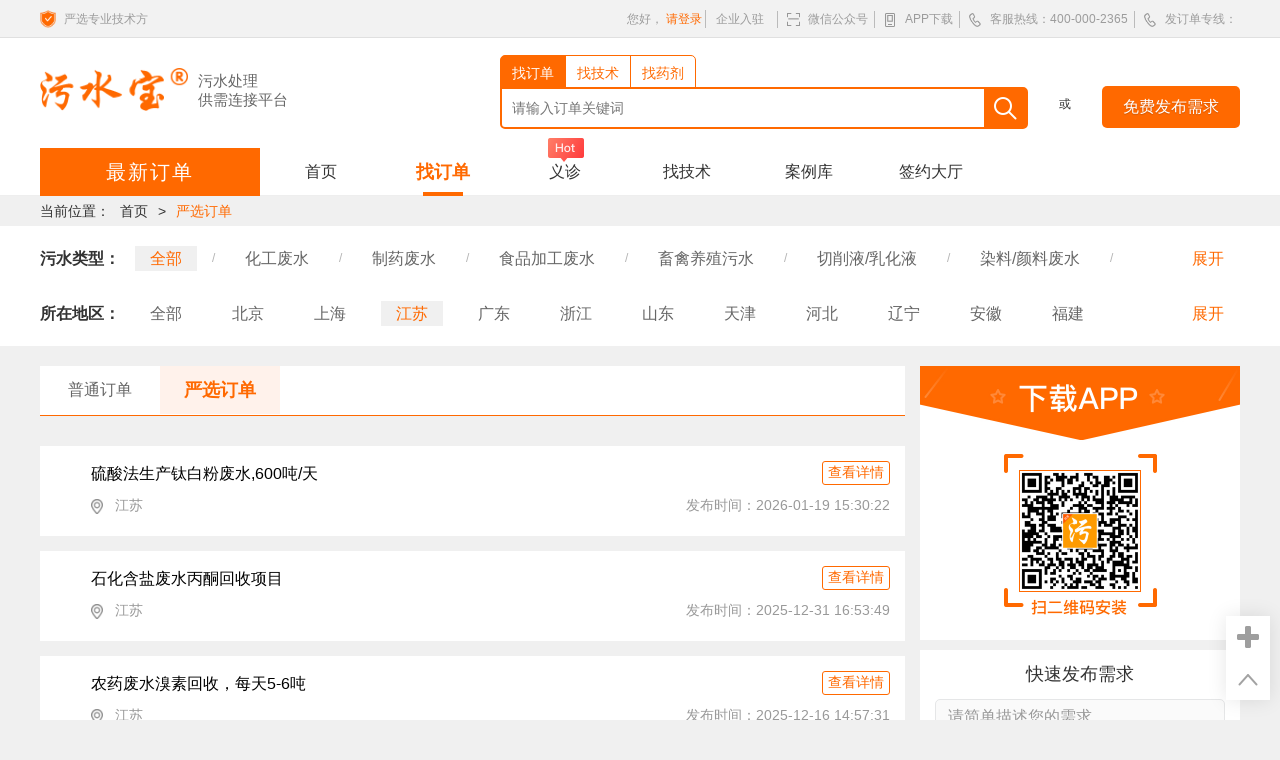

--- FILE ---
content_type: text/html; charset=utf-8
request_url: https://bao.dowater.com/need/?province=%E6%B1%9F%E8%8B%8F&keyword=
body_size: 66409
content:
<!DOCTYPE html>
<html>

<head>
    <meta http-equiv="Content-Type" content="text/html; charset=UTF-8">
    <meta name="viewport" content="width=device-width, initial-scale=1, shrink-to-fit=no">
    <meta name="applicable-device" content="pc">
    

<title>污水处理项目列表_污水宝</title>

<meta content="最新污水处理项目信息,全国污水处理工程甲方都在污水宝寻找解决方案" name="description" />
<meta content="污水处理项目,污水宝项目" name="keywords" />

    <link href="/public/css/bootstrap.min.css" rel="stylesheet">
    <link href="/public/lib/font-awesome-4.7.0/css/font-awesome.min.css" rel="stylesheet">
    <link href="/public/css/style.min.css" rel="stylesheet">
    <link href="/public/css/layui.css" rel="stylesheet">
    <link href="/public/css/base.css" rel="stylesheet">
    <link href="/public/css/newindex.css" rel="stylesheet">
    <link rel="stylesheet" href="/public/css/lb.css">
    <link rel="stylesheet" href="/public/css/layer.css" id="layui_layer_skinlayercss">
    <link rel="stylesheet" href="/public/css/css_common/common.css">
    
<link href="/public/css/tech.css" rel="stylesheet">
<link rel="stylesheet" href="/public/lib/hover/hover.css">

    <script>var Coder; var Coder_I = 0;</script>
    <script src="/public/js/jquery.min.js"></script>
    <script src="/public/js/bootstrap.min.js"></script>
    <script src="/public/lib/bootstrap-paginator-master/build/bootstrap-paginator.min.js"></script>
    <script src="/public/js/layer.js"></script>
    <script src="/public/lib/qrcodejs-master/qrcode.min.js"></script>
    <script src="/public/js/vaild.js"></script>
</head>

<body>
    <div class="wrapper">
        

<div class="top_guider">
    <div class="main_container" id="head_container">
        <div class="left_guider">
            <a href="javascript:void(0)">
                <i class="pull-left">
                </i>
                严选专业技术方</a>
        </div>
        <span>您好，</span>
        
        <a href="/login/" class="no-bd not-login">请登录</a>
        
        <!-- <em onclick="location.href='https://nice.dowater.com/'">企业入驻</em> -->
        <!-- <em class="inSert"><a href="https://nice.dowater.com/">企业入驻</a></em> -->
        <a href="https://nice.dowater.com/" target="_blank">企业入驻</a>
        <em class="wx">微信公众号<div class="dropbox wx-box"></div></em>
        <em class="app">APP下载<div class="dropbox app-box"></div></em>
        <em class="tel">客服热线：400-000-2365</em>
        <em class="tel">发订单专线：</em>
    </div>
</div>
<header>
    <div class="main_container">
        <div class="logo-container">
            <a href="/" title="污水宝" class="logo">
                <img class="staticImg" src="/public/images/common/logo.png" alt="污水宝"></a>
            <div class="slogan staticBox">
                <div>污水处理</div>
                <div>供需连接平台</div>
            </div>
        </div>
        <a href="/submit.htm" class="wsb-btn-nobind publish">免费发布需求</a>
        <span>或</span>
        <form id="top_search_form">
            
<div class="search_box">
    <div class="search_type_box">
        <span class="ds dianpu active" data-title="demand" data="dianpu" data-name="订单">找订单</span>
        <span class="ds xuqiu" data-title="gc" data="xuqiu" data-name="技术">找技术</span>
        <span class="ds fuwu" data-title="yj" data="fuwu" data-name="药剂">找药剂</span>
    </div>
    <input type="text" autocomplete="off" class="search-input top-search-kw" value=""
        placeholder="请输入订单关键词" id="header-search">
    <i class="query" id="header-search-btn"></i>
</div>

        </form>
        <div class="clear"></div>
    </div>
</header>
<div class="nav-fixed">
    <div class="main_container">
        <a href="/" class="logo-fixed"></a>
        <div class="nav_menu_item">
            <a href="/">首页</a>
        </div>
        <div class="nav_menu_item">
            <a href="/normal/">找订单</a>
        </div>
        <div class="nav_menu_item">
            <a href="/clinic/">义诊</a>
        </div>
        <div class="nav_menu_item">
            <!-- <a href="/c">找技术</a> -->
            <a href="https://mart.dowater.com/tech">找技术</a>
        </div>
        <div class="nav_menu_item">
            <a href="/mark/">案例库</a>
        </div>
        <div class="nav_menu_item">
            <a href="/success/">签约大厅</a>
        </div>
        <a href="/submit.htm" class="wsb-btn-nobind publish">免费发布需求</a>
        <span>或</span>
        <form id="top_search_s_form">
            <div class="search_box">
                <div class="search_type_box search_type_top_box">
                    
<em class="dp">找订单</em>

                    <div class="search_type_list">
                        <a href="javascript:void(0);" data-title="gc" class="ch" data="xuqiu" data-name="技术">找技术</a>
                        <a href="javascript:void(0);" data-title="yj" class="ch" data="fuwu" data-name="药剂">找药剂</a>
                        <a href="javascript:void(0);" data-title="demand" class="ch" data="fuwu" data-name="订单">找订单</a>
                    </div>
                </div>
                <input type="text" class="search-input top-search-kw" id="header-search-top" autocomplete="off"
                    value="" placeholder="请输入订单关键词">
                <i class="query" id="header-top-search-btn"></i>
            </div>
        </form>
    </div>
</div>
<input type="hidden" id="title" value="找订单">

<div class="nav-menu">
    <div class="main_container">
        
            <h3>
                
                最新订单
                <div class="banner_nav">
                    <div class="cates-box" data="1">
                        <div class="cates-box2">
                            <h4>严选订单</h4>
                            <div class="cates">
                                <a
                                    href="/need/?province=%E6%B1%9F%E8%8B%8F&sewageType=%E5%8C%96%E5%B7%A5%E5%BA%9F%E6%B0%B4&keyword=">化工废水</a>
                                <a
                                    href="/need/?province=%E6%B1%9F%E8%8B%8F&sewageType=%E5%88%B6%E8%8D%AF%E5%BA%9F%E6%B0%B4&keyword=">制药废水</a>
                                <a
                                    href="/need/?province=%E6%B1%9F%E8%8B%8F&sewageType=%E9%A3%9F%E5%93%81%E5%8A%A0%E5%B7%A5%E5%BA%9F%E6%B0%B4&keyword=">食品加工废水</a>
                                <a
                                    href="/need/?province=%E6%B1%9F%E8%8B%8F&sewageType=%E7%95%9C%E7%A6%BD%E5%85%BB%E6%AE%96%E6%B1%A1%E6%B0%B4&keyword=">畜禽养殖污水</a>
                                
                                <div class="clear"></div>
                            </div>
                            <div class="cates-sub-list" id="cates_1_sub">
                                <div class="cates-sub-line"></div>
                                <div class="cates-sub-list-box">
                                    <div class="cates-sub-list-item">
                                        <div class="cates-sub-name-ly">废水分类</div>
                                        <div class="cates-sub-lists-ly">
                                            <a href="/need/?&keyword=">全部</a>
                                            <a
                                                href="/need/?province=%E6%B1%9F%E8%8B%8F&sewageType=%E5%8C%96%E5%B7%A5%E5%BA%9F%E6%B0%B4&keyword=">化工废水</a>
                                            <a
                                                href="/need/?province=%E6%B1%9F%E8%8B%8F&sewageType=%E5%88%B6%E8%8D%AF%E5%BA%9F%E6%B0%B4&keyword=">制药废水</a>
                                            <a
                                                href="/need/?province=%E6%B1%9F%E8%8B%8F&sewageType=%E9%A3%9F%E5%93%81%E5%8A%A0%E5%B7%A5%E5%BA%9F%E6%B0%B4&keyword=">食品加工废水</a>
                                            <a
                                                href="/need/?province=%E6%B1%9F%E8%8B%8F&sewageType=%E7%95%9C%E7%A6%BD%E5%85%BB%E6%AE%96%E6%B1%A1%E6%B0%B4&keyword=">畜禽养殖污水</a>
                                            <a
                                                href="/need/?province=%E6%B1%9F%E8%8B%8F&sewageType=%E5%88%87%E5%89%8A%E6%B6%B2%2F%E4%B9%B3%E5%8C%96%E6%B6%B2&keyword=">切削液/乳化液</a>
                                            <a
                                                href="/need/?province=%E6%B1%9F%E8%8B%8F&sewageType=%E6%9F%93%E6%96%99%2F%E9%A2%9C%E6%96%99%E5%BA%9F%E6%B0%B4&keyword=">染料/颜料废水</a>
                                            <a
                                                href="/need/?province=%E6%B1%9F%E8%8B%8F&sewageType=%E8%A1%A8%E9%9D%A2%E5%A4%84%E7%90%86%E5%BA%9F%E6%B0%B4&keyword=">表面处理废水</a>
                                            <a
                                                href="/need/?province=%E6%B1%9F%E8%8B%8F&sewageType=%E9%AB%98%E6%B0%A8%E6%B0%AE%2F%E9%AB%98COD%2F%E9%AB%98%E7%9B%90%E5%BA%9F%E6%B0%B4&keyword=">高盐、高氨氮、高COD废水</a>
                                            <a
                                                href="/need/?province=%E6%B1%9F%E8%8B%8F&sewageType=%E7%BA%BA%E7%BB%87%2F%E5%8D%B0%E6%9F%93%E5%BA%9F%E6%B0%B4&keyword=">纺织印染废水</a>
                                            <a
                                                href="/need/?province=%E6%B1%9F%E8%8B%8F&sewageType=%E7%94%9F%E6%B4%BB%E6%B1%A1%E6%B0%B4&keyword=">生活污水</a>
                                            <a
                                                href="/need/?province=%E6%B1%9F%E8%8B%8F&sewageType=%E5%8C%BB%E7%96%97%E6%B1%A1%E6%B0%B4&keyword=">医疗污水</a>
                                            <a
                                                href="/need/?province=%E6%B1%9F%E8%8B%8F&sewageType=%E7%9A%AE%E6%AF%9B%E7%9A%AE%E9%9D%A9%E5%BA%9F%E6%B0%B4&keyword=">皮毛皮革废水</a>
                                            <a
                                                href="/need/?province=%E6%B1%9F%E8%8B%8F&sewageType=%E9%80%A0%E7%BA%B8%E5%BA%9F%E6%B0%B4&keyword=">造纸废水</a>
                                            <a
                                                href="/need/?province=%E6%B1%9F%E8%8B%8F&sewageType=%E7%94%B5%E5%AD%90%E5%B7%A5%E4%B8%9A%E5%BA%9F%E6%B0%B4&keyword=">电子工业废水</a>
                                            <a
                                                href="/need/?province=%E6%B1%9F%E8%8B%8F&sewageType=%E7%94%B5%E5%8E%82%E5%BA%9F%E6%B0%B4&keyword=">电厂废水</a>
                                            <a
                                                href="/need/?province=%E6%B1%9F%E8%8B%8F&sewageType=%E7%9F%B3%E6%B2%B9%E7%9F%B3%E5%8C%96%E5%BA%9F%E6%B0%B4&keyword=">石油废水</a>
                                            <a
                                                href="/need/?province=%E6%B1%9F%E8%8B%8F&sewageType=%E5%9E%83%E5%9C%BE%E6%B8%97%E6%BB%A4%E6%B6%B2&keyword=">垃圾渗滤液</a>
                                            <a
                                                href="/need/?province=%E6%B1%9F%E8%8B%8F&sewageType=%E5%B1%A0%E5%AE%B0%E5%BA%9F%E6%B0%B4&keyword=">屠宰皮革废水</a>
                                            <a
                                                href="/need/?province=%E6%B1%9F%E8%8B%8F&sewageType=%E7%85%A4%E5%8C%96%E5%B7%A5%E5%BA%9F%E6%B0%B4&keyword=">煤化工废水</a>
                                            <a
                                                href="/need/?province=%E6%B1%9F%E8%8B%8F&sewageType=%E5%90%AB%E9%85%B8%E5%BA%9F%E6%B0%B4&keyword=">含酸废水</a>
                                            <a
                                                href="/need/?province=%E6%B1%9F%E8%8B%8F&sewageType=%E6%9C%BA%E6%A2%B0%E5%8A%A0%E5%B7%A5%E5%BA%9F%E6%B0%B4&keyword=">机械加工废水</a>
                                            <a
                                                href="/need/?province=%E6%B1%9F%E8%8B%8F&sewageType=%E6%B2%B3%E9%81%93%E3%80%81%E9%BB%91%E8%87%AD%E6%B0%B4%E4%BD%93&keyword=">河道、黑臭水体</a>
                                            <a
                                                href="/need/?province=%E6%B1%9F%E8%8B%8F&sewageType=%E5%86%9C%E8%8D%AF%E5%BA%9F%E6%B0%B4&keyword=">农药废水</a>
                                            <a
                                                href="/need/?province=%E6%B1%9F%E8%8B%8F&sewageType=%E7%84%A6%E5%8C%96%E5%BA%9F%E6%B0%B4&keyword=">焦化废水</a>
                                            <a
                                                href="/need/?province=%E6%B1%9F%E8%8B%8F&sewageType=%E5%B7%A5%E4%B8%9A%E5%9B%AD%2F%E6%B1%A1%E6%B0%B4%E5%8E%82%E6%B1%A1%E6%B0%B4&keyword=">工业园污水</a>
                                            <a
                                                href="/need/?province=%E6%B1%9F%E8%8B%8F&sewageType=%E9%87%8D%E9%87%91%E5%B1%9E%E5%BA%9F%E6%B0%B4&keyword=">重金属废水</a>
                                            <a
                                                href="/need/?province=%E6%B1%9F%E8%8B%8F&sewageType=%E6%B1%A1%E6%B3%A5%E5%A4%84%E7%BD%AE&keyword=">污泥处置</a>
                                            <a
                                                href="/need/?province=%E6%B1%9F%E8%8B%8F&sewageType=%E5%85%B6%E4%BB%96%E8%A1%8C%E4%B8%9A%E5%BA%9F%E6%B0%B4&keyword=">其他高难度废水</a>
                                            <a
                                                href="/need/?province=%E6%B1%9F%E8%8B%8F&sewageType=%E5%85%B6%E4%BB%96%E8%A1%8C%E4%B8%9A&keyword=">其他行业</a>
                                            
                                        </div>
                                    </div>
                                </div>
                            </div>
                        </div>
                    </div>

                    <div class="cates-box" data="2">
                        <div class="cates-box2">
                            <h4>普通订单</h4>
                            <div class="cates">
                                <a
                                    href="/normal/?keyword=%E6%B1%A1%E6%B0%B4%7C%E5%BA%9F%E6%B0%B4&excludeKeyword=%E9%87%87%E8%B4%AD%7C%E5%89%82">污水工程</a>
                                <a
                                    href="/normal/?keyword=%E9%87%87%E8%B4%AD&excludeKeyword=%E5%89%82">设备采购</a>
                                <a href="/normal/?keyword=%E5%89%82">药剂采购</a>
                                <a href="/normal/?keyword=%E6%B1%A1%E6%B3%A5">污泥处理</a>
                                <div class="clear"></div>
                            </div>
                            <div class="cates-sub-list" id="cates_2_sub">
                                <div class="cates-sub-line"></div>
                                <div class="cates-sub-list-box">
                                    <div class="cates-sub-list-item">
                                        <div class="cates-sub-name-ly">交易市场</div>
                                        <div class="cates-sub-lists-ly">
                                            <a href="/normal/?keyword=">全部</a>
                                            <a
                                                href="/normal/?keyword=%E6%B1%A1%E6%B0%B4%7C%E5%BA%9F%E6%B0%B4&excludeKeyword=%E9%87%87%E8%B4%AD%7C%E5%89%82">污水工程</a>
                                            <a
                                                href="/normal/?keyword=%E9%87%87%E8%B4%AD&excludeKeyword=%E8%8D%AF%E5%89%82%7C%E5%89%82">设备采购</a>
                                            <a href="/normal/?keyword=%E5%89%82">药剂采购</a>
                                            <a href="/normal/?keyword=%E6%B1%A1%E6%B3%A5">污泥处理</a>
                                            <a href="/normal/?keyword=%E5%A4%96%E8%BF%90%7C%E6%8B%89%E8%B5%B0">外运拉走</a>
                                            <a href="/normal/?keyword=%E8%BF%90%E8%90%A5%7C%E7%BB%B4%E6%8A%A4">运营维护</a>
                                            <a href="/normal/?keyword=%E5%90%88%E4%BD%9C">项目合作</a>
                                        </div>
                                    </div>
                                </div>
                            </div>
                        </div>
                    </div>

                    <div class="cates-box" data="3">
                        <div class="cates-box2">
                            <h4>地区</h4>
                            <div class="cates">
                                <a
                                    href="/need/?province=%E5%8C%97%E4%BA%AC&sewageType=&keyword=">北京</a>
                                <a
                                    href="/need/?province=%E4%B8%8A%E6%B5%B7&sewageType=&keyword=">上海</a>
                                <a
                                    href="/need/?province=%E6%B1%9F%E8%8B%8F&sewageType=&keyword=">江苏</a>
                                <a
                                    href="/need/?province=%E5%B9%BF%E4%B8%9C&sewageType=&keyword=">广东</a>
                                
                                <div class="clear"></div>
                            </div>
                            <div class="cates-sub-list" id="cates_3_sub">
                                <div class="cates-sub-line"></div>
                                <div class="cates-sub-list-box">
                                    <div class="cates-sub-list-item">
                                        <div class="cates-sub-name-ly">地区</div>
                                        <div class="cates-sub-lists-ly">
                                            <a
                                                href="/need/?province=&keyword=">全部</a>
                                            <a
                                                href="/need/?province=%E5%8C%97%E4%BA%AC&keyword=">北京</a>
                                            <a
                                                href="/need/?province=%E4%B8%8A%E6%B5%B7&keyword=">上海</a>
                                            <a
                                                href="/need/?province=%E6%B1%9F%E8%8B%8F&keyword=">江苏</a>
                                            <a
                                                href="/need/?province=%E5%B9%BF%E4%B8%9C&keyword=">广东</a>
                                            <a
                                                href="/need/?province=%E6%B5%99%E6%B1%9F&keyword=">浙江</a>
                                            <a
                                                href="/need/?province=%E5%B1%B1%E4%B8%9C&keyword=">山东</a>
                                            <a
                                                href="/need/?province=%E5%A4%A9%E6%B4%A5&keyword=">天津</a>
                                            <a
                                                href="/need/?province=%E6%B2%B3%E5%8C%97&keyword=">河北</a>
                                            <a
                                                href="/need/?province=%E8%BE%BD%E5%AE%81&keyword=">辽宁</a>
                                            <a
                                                href="/need/?province=%E5%AE%89%E5%BE%BD&keyword=">安徽</a>
                                            <a
                                                href="/need/?province=%E7%A6%8F%E5%BB%BA&keyword=">福建</a>
                                            <a
                                                href="/need/?province=%E6%B1%9F%E8%A5%BF&keyword=">江西</a>
                                            <a
                                                href="/need/?province=%E6%B2%B3%E5%8D%97&keyword=">河南</a>
                                            <a
                                                href="/need/?province=%E6%B9%96%E5%8D%97&keyword=">湖南</a>
                                            <a
                                                href="/need/?province=%E5%B9%BF%E8%A5%BF&keyword=">广西</a>
                                            <a
                                                href="/need/?province=%E6%B5%B7%E5%8D%97&keyword=">海南</a>
                                            <a
                                                href="/need/?province=%E9%87%8D%E5%BA%86&keyword=">重庆</a>
                                            <a
                                                href="/need/?province=%E5%9B%9B%E5%B7%9D&keyword=">四川</a>
                                            <a
                                                href="/need/?province=%E8%B4%B5%E5%B7%9E&keyword=">贵州</a>
                                            <a
                                                href="/need/?province=%E4%BA%91%E5%8D%97&keyword=">云南</a>
                                            <a
                                                href="/need/?province=%E9%99%95%E8%A5%BF&keyword=">陕西</a>
                                            <a
                                                href="/need/?province=%E5%86%85%E8%92%99%E5%8F%A4&keyword=">内蒙古</a>
                                            <a
                                                href="/need/?province=%E5%90%89%E6%9E%97&keyword=">吉林</a>
                                            <a
                                                href="/need/?province=%E7%94%98%E8%82%83&keyword=">甘肃</a>
                                            <a
                                                href="/need/?province=%E5%B1%B1%E8%A5%BF&keyword=">山西</a>
                                            <a
                                                href="/need/?province=%E9%BB%91%E9%BE%99%E6%B1%9F&keyword=">黑龙江</a>
                                            <a
                                                href="/need/?province=%E9%9D%92%E6%B5%B7&keyword=">青海</a>
                                            <a
                                                href="/need/?province=%E5%AE%81%E5%A4%8F&keyword=">宁夏</a>
                                            <a
                                                href="/need/?province=%E6%96%B0%E7%96%86&keyword=">新疆</a>
                                            <a
                                                href="/need/?province=%E6%B9%96%E5%8C%97&keyword=">湖北</a>
                                            <a
                                                href="/need/?province=%E8%A5%BF%E8%97%8F&keyword=">西藏</a>
                                            <a
                                                href="/need/?province=%E5%8F%B0%E6%B9%BE&keyword=">台湾</a>
                                            <a
                                                href="/need/?province=%E5%9B%BD%E5%A4%96&keyword=">国外</a>
                                            <a
                                                href="/need/?province=%E9%A6%99%E6%B8%AF&keyword=">香港</a>
                                            
                                        </div>
                                    </div>
                                </div>
                            </div>
                        </div>
                    </div>

                    <div class="cates-box" data="4">
                        <div class="cates-box2">
                            <h4>时间</h4>
                            <div class="cates">
                                <a href="/need/?date=0">今天</a>
                                <a href="/need/?date=1">昨天</a>
                                <a href="/need/?date=7">一周</a>
                                <a href="/need/?date=15">半月</a>
                                <div class="clear"></div>
                            </div>
                            <div class="cates-sub-list" id="cates_4_sub">
                                <div class="cates-sub-line"></div>
                                <div class="cates-sub-list-box">
                                    <div class="cates-sub-list-item">
                                        <div class="cates-sub-name-ly">时间</div>
                                        <div class="cates-sub-lists-ly">
                                            <a href="/need/">全部</a>
                                            <a href="/need/?date=0">今天</a>
                                            <a href="/need/?date=1">昨天</a>
                                            <a href="/need/?date=7">一周</a>
                                            <a href="/need/?date=15">半月</a>
                                            <a href="/need/?date=30">一月</a>
                                            <a href="/need/?date=90">三月</a>
                                            <a href="/need/?date=180">半年</a>
                                            <a href="/need/?date=365">一年</a>
                                        </div>
                                    </div>
                                </div>
                            </div>
                        </div>
                    </div>

                </div>
                <div class="clear"></div>
            </h3>
            <div class="nav_menu_item">
                <a href="/">首页</a>
            </div>
            <div class="nav_menu_item offline">
                <a href="/normal/">找订单</a>
            </div>
            <div class="nav_menu_item cases">
                <img class="header-menu-hot-img" src="/public/images/common/hot.png">
                <a href="/clinic/">义诊</a>
            </div>
            <div class="nav_menu_item">
                <a href="https://mart.dowater.com/tech/" target="_blank">找技术</a>
            </div>
            <div class="nav_menu_item cases">
                <a href="/mark/">案例库</a>
            </div>
            <div class="nav_menu_item cases">
                <a href="/success/">签约大厅</a>
            </div>
            <div class="clear"></div>
            
    </div>
    <div class="clear"></div>
</div>
<div class="clear"></div>

<input type="hidden" id="type" value="demand">
<input type="hidden" id="sewageType" value="">
<input type="hidden" id="province" value="江苏">
<input type="hidden" id="technologyType" value="">
<input type="hidden" id="agentiaType" value="">
<input type="hidden" id="deviceType" value="">
<section class="guider">
    <div class="main_container">
        <span>当前位置：</span>
        <a href="/">首页</a>
        <span>></span>
        <a href="javascript:void(0)">严选订单</a>
        <div class="clear"></div>
    </div>
</section>
<section class="cate_guider">
    <div class="main_container">
        <div class="cate_guider_box">
            <div class="cate_guider_item common-type-list-sewageType">
                <div class="cate_guider_item_container">
                    <label>污水类型：</label>
                    
                    
                    <a href="/need/?province=%E6%B1%9F%E8%8B%8F&keyword="
                        class="active">全部</a>
                    
                    <span>/</span>
                    
                    
                    <a
                        href="/need/?province=%E6%B1%9F%E8%8B%8F&sewageType=%E5%8C%96%E5%B7%A5%E5%BA%9F%E6%B0%B4&keyword=">化工废水</a>
                    
                    <span>/</span>
                    
                    
                    <a
                        href="/need/?province=%E6%B1%9F%E8%8B%8F&sewageType=%E5%88%B6%E8%8D%AF%E5%BA%9F%E6%B0%B4&keyword=">制药废水</a>
                    
                    <span>/</span>
                    
                    
                    <a
                        href="/need/?province=%E6%B1%9F%E8%8B%8F&sewageType=%E9%A3%9F%E5%93%81%E5%8A%A0%E5%B7%A5%E5%BA%9F%E6%B0%B4&keyword=">食品加工废水</a>
                    
                    <span>/</span>
                    
                    
                    <a
                        href="/need/?province=%E6%B1%9F%E8%8B%8F&sewageType=%E7%95%9C%E7%A6%BD%E5%85%BB%E6%AE%96%E6%B1%A1%E6%B0%B4&keyword=">畜禽养殖污水</a>
                    
                    <span>/</span>
                    
                    
                    <a
                        href="/need/?province=%E6%B1%9F%E8%8B%8F&sewageType=%E5%88%87%E5%89%8A%E6%B6%B2%2F%E4%B9%B3%E5%8C%96%E6%B6%B2&keyword=">切削液/乳化液</a>
                    
                    <span>/</span>
                    
                    
                    <a
                        href="/need/?province=%E6%B1%9F%E8%8B%8F&sewageType=%E6%9F%93%E6%96%99%2F%E9%A2%9C%E6%96%99%E5%BA%9F%E6%B0%B4&keyword=">染料/颜料废水</a>
                    
                    <span>/</span>
                    
                    
                    <a
                        href="/need/?province=%E6%B1%9F%E8%8B%8F&sewageType=%E8%A1%A8%E9%9D%A2%E5%A4%84%E7%90%86%E5%BA%9F%E6%B0%B4&keyword=">表面处理废水</a>
                    
                    <span>/</span>
                    
                    
                    <a
                        href="/need/?province=%E6%B1%9F%E8%8B%8F&sewageType=%E9%AB%98%E6%B0%A8%E6%B0%AE%2F%E9%AB%98COD%2F%E9%AB%98%E7%9B%90%E5%BA%9F%E6%B0%B4&keyword=">高氨氮/高COD/高盐废水</a>
                    
                    <span>/</span>
                    
                    
                    <a
                        href="/need/?province=%E6%B1%9F%E8%8B%8F&sewageType=%E7%BA%BA%E7%BB%87%2F%E5%8D%B0%E6%9F%93%E5%BA%9F%E6%B0%B4&keyword=">纺织/印染废水</a>
                    
                    <span>/</span>
                    
                    
                    <a
                        href="/need/?province=%E6%B1%9F%E8%8B%8F&sewageType=%E7%94%9F%E6%B4%BB%E6%B1%A1%E6%B0%B4&keyword=">生活污水</a>
                    
                    <span>/</span>
                    
                    
                    <a
                        href="/need/?province=%E6%B1%9F%E8%8B%8F&sewageType=%E5%8C%BB%E7%96%97%E6%B1%A1%E6%B0%B4&keyword=">医疗污水</a>
                    
                    <span>/</span>
                    
                    
                    <a
                        href="/need/?province=%E6%B1%9F%E8%8B%8F&sewageType=%E7%9A%AE%E6%AF%9B%E7%9A%AE%E9%9D%A9%E5%BA%9F%E6%B0%B4&keyword=">皮毛皮革废水</a>
                    
                    <span>/</span>
                    
                    
                    <a
                        href="/need/?province=%E6%B1%9F%E8%8B%8F&sewageType=%E9%80%A0%E7%BA%B8%E5%BA%9F%E6%B0%B4&keyword=">造纸废水</a>
                    
                    <span>/</span>
                    
                    
                    <a
                        href="/need/?province=%E6%B1%9F%E8%8B%8F&sewageType=%E7%94%B5%E5%AD%90%E5%B7%A5%E4%B8%9A%E5%BA%9F%E6%B0%B4&keyword=">电子工业废水</a>
                    
                    <span>/</span>
                    
                    
                    <a
                        href="/need/?province=%E6%B1%9F%E8%8B%8F&sewageType=%E7%94%B5%E5%8E%82%E5%BA%9F%E6%B0%B4&keyword=">电厂废水</a>
                    
                    <span>/</span>
                    
                    
                    <a
                        href="/need/?province=%E6%B1%9F%E8%8B%8F&sewageType=%E7%9F%B3%E6%B2%B9%E7%9F%B3%E5%8C%96%E5%BA%9F%E6%B0%B4&keyword=">石油石化废水</a>
                    
                    <span>/</span>
                    
                    
                    <a
                        href="/need/?province=%E6%B1%9F%E8%8B%8F&sewageType=%E5%9E%83%E5%9C%BE%E6%B8%97%E6%BB%A4%E6%B6%B2&keyword=">垃圾渗滤液</a>
                    
                    <span>/</span>
                    
                    
                    <a
                        href="/need/?province=%E6%B1%9F%E8%8B%8F&sewageType=%E5%B1%A0%E5%AE%B0%E5%BA%9F%E6%B0%B4&keyword=">屠宰废水</a>
                    
                    <span>/</span>
                    
                    
                    <a
                        href="/need/?province=%E6%B1%9F%E8%8B%8F&sewageType=%E7%85%A4%E5%8C%96%E5%B7%A5%E5%BA%9F%E6%B0%B4&keyword=">煤化工废水</a>
                    
                    <span>/</span>
                    
                    
                    <a
                        href="/need/?province=%E6%B1%9F%E8%8B%8F&sewageType=%E5%90%AB%E9%85%B8%E5%BA%9F%E6%B0%B4&keyword=">含酸废水</a>
                    
                    <span>/</span>
                    
                    
                    <a
                        href="/need/?province=%E6%B1%9F%E8%8B%8F&sewageType=%E6%9C%BA%E6%A2%B0%E5%8A%A0%E5%B7%A5%E5%BA%9F%E6%B0%B4&keyword=">机械加工废水</a>
                    
                    <span>/</span>
                    
                    
                    <a
                        href="/need/?province=%E6%B1%9F%E8%8B%8F&sewageType=%E6%B2%B3%E9%81%93%E3%80%81%E9%BB%91%E8%87%AD%E6%B0%B4%E4%BD%93&keyword=">河道、黑臭水体</a>
                    
                    <span>/</span>
                    
                    
                    <a
                        href="/need/?province=%E6%B1%9F%E8%8B%8F&sewageType=%E5%86%9C%E8%8D%AF%E5%BA%9F%E6%B0%B4&keyword=">农药废水</a>
                    
                    <span>/</span>
                    
                    
                    <a
                        href="/need/?province=%E6%B1%9F%E8%8B%8F&sewageType=%E7%84%A6%E5%8C%96%E5%BA%9F%E6%B0%B4&keyword=">焦化废水</a>
                    
                    <span>/</span>
                    
                    
                    <a
                        href="/need/?province=%E6%B1%9F%E8%8B%8F&sewageType=%E5%B7%A5%E4%B8%9A%E5%9B%AD%2F%E6%B1%A1%E6%B0%B4%E5%8E%82%E6%B1%A1%E6%B0%B4&keyword=">工业园/污水厂污水</a>
                    
                    <span>/</span>
                    
                    
                    <a
                        href="/need/?province=%E6%B1%9F%E8%8B%8F&sewageType=%E9%87%8D%E9%87%91%E5%B1%9E%E5%BA%9F%E6%B0%B4&keyword=">重金属废水</a>
                    
                    <span>/</span>
                    
                    
                    <a
                        href="/need/?province=%E6%B1%9F%E8%8B%8F&sewageType=%E6%B1%A1%E6%B3%A5%E5%A4%84%E7%BD%AE&keyword=">污泥处置</a>
                    
                    <span>/</span>
                    
                    
                    <a
                        href="/need/?province=%E6%B1%9F%E8%8B%8F&sewageType=%E5%85%B6%E4%BB%96%E8%A1%8C%E4%B8%9A%E5%BA%9F%E6%B0%B4&keyword=">其他行业废水</a>
                    
                    <span>/</span>
                    
                    
                    <a
                        href="/need/?province=%E6%B1%9F%E8%8B%8F&sewageType=%E5%85%B6%E4%BB%96%E8%A1%8C%E4%B8%9A&keyword=">其他行业</a>
                    
                    <span>/</span>
                    
                </div>
                <em class="common-type-sewageType-toggle">展开</em>
            </div>
            <div class="cate_guider_item common-type-list-province">
                <div class="cate_guider_item_container">
                    <label>所在地区：</label>
                    
                    
                    <a
                        href="/need/?province=&sewageType=&keyword=">全部</a>
                    
                    
                    
                    <a
                        href="/need/?province=%E5%8C%97%E4%BA%AC&sewageType=&keyword=">北京</a>
                    
                    
                    
                    <a
                        href="/need/?province=%E4%B8%8A%E6%B5%B7&sewageType=&keyword=">上海</a>
                    
                    
                    
                    <a href="/need/?province=%E6%B1%9F%E8%8B%8F&sewageType=&keyword="
                        class="active">江苏</a>
                    
                    
                    
                    <a
                        href="/need/?province=%E5%B9%BF%E4%B8%9C&sewageType=&keyword=">广东</a>
                    
                    
                    
                    <a
                        href="/need/?province=%E6%B5%99%E6%B1%9F&sewageType=&keyword=">浙江</a>
                    
                    
                    
                    <a
                        href="/need/?province=%E5%B1%B1%E4%B8%9C&sewageType=&keyword=">山东</a>
                    
                    
                    
                    <a
                        href="/need/?province=%E5%A4%A9%E6%B4%A5&sewageType=&keyword=">天津</a>
                    
                    
                    
                    <a
                        href="/need/?province=%E6%B2%B3%E5%8C%97&sewageType=&keyword=">河北</a>
                    
                    
                    
                    <a
                        href="/need/?province=%E8%BE%BD%E5%AE%81&sewageType=&keyword=">辽宁</a>
                    
                    
                    
                    <a
                        href="/need/?province=%E5%AE%89%E5%BE%BD&sewageType=&keyword=">安徽</a>
                    
                    
                    
                    <a
                        href="/need/?province=%E7%A6%8F%E5%BB%BA&sewageType=&keyword=">福建</a>
                    
                    
                    
                    <a
                        href="/need/?province=%E6%B1%9F%E8%A5%BF&sewageType=&keyword=">江西</a>
                    
                    
                    
                    <a
                        href="/need/?province=%E6%B2%B3%E5%8D%97&sewageType=&keyword=">河南</a>
                    
                    
                    
                    <a
                        href="/need/?province=%E6%B9%96%E5%8D%97&sewageType=&keyword=">湖南</a>
                    
                    
                    
                    <a
                        href="/need/?province=%E5%B9%BF%E8%A5%BF&sewageType=&keyword=">广西</a>
                    
                    
                    
                    <a
                        href="/need/?province=%E6%B5%B7%E5%8D%97&sewageType=&keyword=">海南</a>
                    
                    
                    
                    <a
                        href="/need/?province=%E9%87%8D%E5%BA%86&sewageType=&keyword=">重庆</a>
                    
                    
                    
                    <a
                        href="/need/?province=%E5%9B%9B%E5%B7%9D&sewageType=&keyword=">四川</a>
                    
                    
                    
                    <a
                        href="/need/?province=%E8%B4%B5%E5%B7%9E&sewageType=&keyword=">贵州</a>
                    
                    
                    
                    <a
                        href="/need/?province=%E4%BA%91%E5%8D%97&sewageType=&keyword=">云南</a>
                    
                    
                    
                    <a
                        href="/need/?province=%E9%99%95%E8%A5%BF&sewageType=&keyword=">陕西</a>
                    
                    
                    
                    <a
                        href="/need/?province=%E5%86%85%E8%92%99%E5%8F%A4&sewageType=&keyword=">内蒙古</a>
                    
                    
                    
                    <a
                        href="/need/?province=%E5%90%89%E6%9E%97&sewageType=&keyword=">吉林</a>
                    
                    
                    
                    <a
                        href="/need/?province=%E7%94%98%E8%82%83&sewageType=&keyword=">甘肃</a>
                    
                    
                    
                    <a
                        href="/need/?province=%E5%B1%B1%E8%A5%BF&sewageType=&keyword=">山西</a>
                    
                    
                    
                    <a
                        href="/need/?province=%E9%BB%91%E9%BE%99%E6%B1%9F&sewageType=&keyword=">黑龙江</a>
                    
                    
                    
                    <a
                        href="/need/?province=%E9%9D%92%E6%B5%B7&sewageType=&keyword=">青海</a>
                    
                    
                    
                    <a
                        href="/need/?province=%E5%AE%81%E5%A4%8F&sewageType=&keyword=">宁夏</a>
                    
                    
                    
                    <a
                        href="/need/?province=%E6%96%B0%E7%96%86&sewageType=&keyword=">新疆</a>
                    
                    
                    
                    <a
                        href="/need/?province=%E6%B9%96%E5%8C%97&sewageType=&keyword=">湖北</a>
                    
                    
                    
                    <a
                        href="/need/?province=%E8%A5%BF%E8%97%8F&sewageType=&keyword=">西藏</a>
                    
                    
                    
                    <a
                        href="/need/?province=%E5%8F%B0%E6%B9%BE&sewageType=&keyword=">台湾</a>
                    
                    
                    
                    <a
                        href="/need/?province=%E5%9B%BD%E5%A4%96&sewageType=&keyword=">国外</a>
                    
                    
                    
                    <a
                        href="/need/?province=%E9%A6%99%E6%B8%AF&sewageType=&keyword=">香港</a>
                    
                    
                </div>
                <em class="common-type-province-toggle">展开</em>
            </div>

        </div>
        <div class="clear"></div>
    </div>
</section>
<section class="lister">
    <div class="main_container">
        <div class="left_panel demand">
            <div class="demand_cates">
                <ul>
                    <li><a href="/normal/">普通订单</a></li>
                    <li class="on"> 严选订单</li>
                </ul>
                <div class="clear"></div>
            </div>
            <div class="list-box">
                <div class="list-box-item">
                    <a href="/need/4352.html" target="_blank">
                        <div class="list-item-top">
                            <div class="list-item-top-title">
                                <dta>硫酸法生产钛白粉废水,600吨/天</dta>
                            </div>
                            <div class="list-item-top-contact">
                                
                            </div>
                            <div class="list-item-top-status pull-right">
                                <em class="company">查看详情</em>
                            </div>
                        </div>
                        <div class="list-item-bottom">
                            <div class="list-item-bottom-info location">
                                <em></em><span>江苏</span>
                            </div>
                            <div class="list-item-bottom-info join">
                                <span>发布时间：2026-01-19 15:30:22</span> </div>
                        </div>
                        <i class="list-item-line lil-t" style="width: 0px;"></i>
                        <i class="list-item-line lil-r" style="height: 0px;"></i>
                        <i class="list-item-line lil-b" style="width: 0px;"></i>
                        <i class="list-item-line lil-l" style="height: 0px;"></i>
                    </a>
                </div>
                <div class="list-box-item">
                    <a href="/need/4350.html" target="_blank">
                        <div class="list-item-top">
                            <div class="list-item-top-title">
                                <dta>石化含盐废水丙酮回收项目</dta>
                            </div>
                            <div class="list-item-top-contact">
                                
                            </div>
                            <div class="list-item-top-status pull-right">
                                <em class="company">查看详情</em>
                            </div>
                        </div>
                        <div class="list-item-bottom">
                            <div class="list-item-bottom-info location">
                                <em></em><span>江苏</span>
                            </div>
                            <div class="list-item-bottom-info join">
                                <span>发布时间：2025-12-31 16:53:49</span> </div>
                        </div>
                        <i class="list-item-line lil-t" style="width: 0px;"></i>
                        <i class="list-item-line lil-r" style="height: 0px;"></i>
                        <i class="list-item-line lil-b" style="width: 0px;"></i>
                        <i class="list-item-line lil-l" style="height: 0px;"></i>
                    </a>
                </div>
                <div class="list-box-item">
                    <a href="/need/4347.html" target="_blank">
                        <div class="list-item-top">
                            <div class="list-item-top-title">
                                <dta>农药废水溴素回收，每天5-6吨</dta>
                            </div>
                            <div class="list-item-top-contact">
                                
                            </div>
                            <div class="list-item-top-status pull-right">
                                <em class="company">查看详情</em>
                            </div>
                        </div>
                        <div class="list-item-bottom">
                            <div class="list-item-bottom-info location">
                                <em></em><span>江苏</span>
                            </div>
                            <div class="list-item-bottom-info join">
                                <span>发布时间：2025-12-16 14:57:31</span> </div>
                        </div>
                        <i class="list-item-line lil-t" style="width: 0px;"></i>
                        <i class="list-item-line lil-r" style="height: 0px;"></i>
                        <i class="list-item-line lil-b" style="width: 0px;"></i>
                        <i class="list-item-line lil-l" style="height: 0px;"></i>
                    </a>
                </div>
                <div class="list-box-item">
                    <a href="/need/4345.html" target="_blank">
                        <div class="list-item-top">
                            <div class="list-item-top-title">
                                <dta>稀硫酸废水浓缩回用，每天120吨</dta>
                            </div>
                            <div class="list-item-top-contact">
                                
                            </div>
                            <div class="list-item-top-status pull-right">
                                <em class="company">查看详情</em>
                            </div>
                        </div>
                        <div class="list-item-bottom">
                            <div class="list-item-bottom-info location">
                                <em></em><span>江苏</span>
                            </div>
                            <div class="list-item-bottom-info join">
                                <span>发布时间：2025-12-04 10:50:13</span> </div>
                        </div>
                        <i class="list-item-line lil-t" style="width: 0px;"></i>
                        <i class="list-item-line lil-r" style="height: 0px;"></i>
                        <i class="list-item-line lil-b" style="width: 0px;"></i>
                        <i class="list-item-line lil-l" style="height: 0px;"></i>
                    </a>
                </div>
                <div class="list-box-item">
                    <a href="/need/4341.html" target="_blank">
                        <div class="list-item-top">
                            <div class="list-item-top-title">
                                <dta>豆制品加工废水，每天40吨</dta>
                            </div>
                            <div class="list-item-top-contact">
                                
                            </div>
                            <div class="list-item-top-status pull-right">
                                <em class="company">查看详情</em>
                            </div>
                        </div>
                        <div class="list-item-bottom">
                            <div class="list-item-bottom-info location">
                                <em></em><span>江苏</span>
                            </div>
                            <div class="list-item-bottom-info join">
                                <span>发布时间：2025-10-28 09:17:37</span> </div>
                        </div>
                        <i class="list-item-line lil-t" style="width: 0px;"></i>
                        <i class="list-item-line lil-r" style="height: 0px;"></i>
                        <i class="list-item-line lil-b" style="width: 0px;"></i>
                        <i class="list-item-line lil-l" style="height: 0px;"></i>
                    </a>
                </div>
                <div class="list-box-item">
                    <a href="/need/4340.html" target="_blank">
                        <div class="list-item-top">
                            <div class="list-item-top-title">
                                <dta>三乙胺盐酸盐提纯废水，60吨/天</dta>
                            </div>
                            <div class="list-item-top-contact">
                                
                            </div>
                            <div class="list-item-top-status pull-right">
                                <em class="company">查看详情</em>
                            </div>
                        </div>
                        <div class="list-item-bottom">
                            <div class="list-item-bottom-info location">
                                <em></em><span>江苏</span>
                            </div>
                            <div class="list-item-bottom-info join">
                                <span>发布时间：2025-10-22 09:21:40</span> </div>
                        </div>
                        <i class="list-item-line lil-t" style="width: 0px;"></i>
                        <i class="list-item-line lil-r" style="height: 0px;"></i>
                        <i class="list-item-line lil-b" style="width: 0px;"></i>
                        <i class="list-item-line lil-l" style="height: 0px;"></i>
                    </a>
                </div>
                <div class="list-box-item">
                    <a href="/need/4332.html" target="_blank">
                        <div class="list-item-top">
                            <div class="list-item-top-title">
                                <dta>蚀刻废水预处理</dta>
                            </div>
                            <div class="list-item-top-contact">
                                
                            </div>
                            <div class="list-item-top-status pull-right">
                                <em class="company">查看详情</em>
                            </div>
                        </div>
                        <div class="list-item-bottom">
                            <div class="list-item-bottom-info location">
                                <em></em><span>江苏</span>
                            </div>
                            <div class="list-item-bottom-info join">
                                <span>发布时间：2025-08-28 11:46:27</span> </div>
                        </div>
                        <i class="list-item-line lil-t" style="width: 0px;"></i>
                        <i class="list-item-line lil-r" style="height: 0px;"></i>
                        <i class="list-item-line lil-b" style="width: 0px;"></i>
                        <i class="list-item-line lil-l" style="height: 0px;"></i>
                    </a>
                </div>
                <div class="list-box-item">
                    <a href="/need/4324.html" target="_blank">
                        <div class="list-item-top">
                            <div class="list-item-top-title">
                                <dta>化学清洗金属管道废水处理</dta>
                            </div>
                            <div class="list-item-top-contact">
                                
                            </div>
                            <div class="list-item-top-status pull-right">
                                <em class="company">查看详情</em>
                            </div>
                        </div>
                        <div class="list-item-bottom">
                            <div class="list-item-bottom-info location">
                                <em></em><span>江苏</span>
                            </div>
                            <div class="list-item-bottom-info join">
                                <span>发布时间：2025-08-04 14:25:31</span> </div>
                        </div>
                        <i class="list-item-line lil-t" style="width: 0px;"></i>
                        <i class="list-item-line lil-r" style="height: 0px;"></i>
                        <i class="list-item-line lil-b" style="width: 0px;"></i>
                        <i class="list-item-line lil-l" style="height: 0px;"></i>
                    </a>
                </div>
                <div class="list-box-item">
                    <a href="/need/4316.html" target="_blank">
                        <div class="list-item-top">
                            <div class="list-item-top-title">
                                <dta>锂电行业废水回用处理</dta>
                            </div>
                            <div class="list-item-top-contact">
                                
                            </div>
                            <div class="list-item-top-status pull-right">
                                <em class="company">查看详情</em>
                            </div>
                        </div>
                        <div class="list-item-bottom">
                            <div class="list-item-bottom-info location">
                                <em></em><span>江苏</span>
                            </div>
                            <div class="list-item-bottom-info join">
                                <span>发布时间：2025-06-03 14:57:32</span> </div>
                        </div>
                        <i class="list-item-line lil-t" style="width: 0px;"></i>
                        <i class="list-item-line lil-r" style="height: 0px;"></i>
                        <i class="list-item-line lil-b" style="width: 0px;"></i>
                        <i class="list-item-line lil-l" style="height: 0px;"></i>
                    </a>
                </div>
                
            </div>
            
<div class="row text-center">
    <ul class="pagination"></ul>
</div>

<script>
    AjaxPaginator();

    function AjaxPaginator() {
        var loadUrl = "";
        var options = {
            currentPage: "1" || 1,
            totalPages: "45",
            numberOfPages: 5,
            bootstrapMajorVersion: 3,
            pageUrl: function (type, page, current) {
                return loadUrl + "?page=" + page +
                    "&sewageType=&province=%E6%B1%9F%E8%8B%8F&keyword=&excludeKeyword=&technologyType=&companyNo=";
            },
            itemTexts: function (type, page, current) { //文字翻译
                switch (type) {
                    case "first":
                        return "首页";
                    case "prev":
                        return "上一页";
                    case "next":
                        return "下一页";
                    case "last":
                        return "尾页";
                    case "page":
                        return page;
                }
            }
        }
        try {
            $('.pagination').bootstrapPaginator(options);
        } catch (error) {

        }

    }
</script>
            
        </div>
        <div class="right_panel">
            <div class="line1" style="margin-bottom: 10px;">
    <img class="img123" src="/public/images/project/downapp.jpg">
</div>

<style>
    .img123 {
        width: 100%;
        height: 100%;
    }
</style>
            <div class="right-item-box task-fabu">
    <h3>快速发布需求</h3>
    <form id="form-task-publish" class="form-horizontal">
        <textarea class="form-control" id="content" placeholder="请简单描述您的需求"></textarea>
        <div class="input-box">
            <input type="text" id="task-mb" class="form-control check_number" placeholder="请输入您的手机号码">
        </div>
        <a href="javascript:void(0);" class="btn wsb-btn demand-btn">免费发布</a>
    </form>
</div>


<div class="card-demand">
    <img src="/public/images/common/demand.gif">
</div>

<div class="card-demand-mask">
    <div class="card-demand-mask-box">
        <p class="card-demand-mask-box-title">环保咨询问题</p>
        <p class="card-demand-mask-box-close">
            <img src="/public/images/common/close.png">
        </p>
        <div class="card-demand-inputs">
            <input type="text" class="card-demand-inputs-value" placeholder="请输入您的联系方式">
            <input type="button" class="card-demand-inputs-post" value="立即联系我">
            <!-- <input type="button" value="主动咨询"> -->
        </div>
    </div>
</div>

<style>
    .card-demand {
        margin-top: 10px;
        margin-bottom: 10px;
        width: 320px;
        overflow: hidden;
        cursor: pointer;
    }

    .card-demand>img {
        width: 100%;
    }

    .card-demand-mask {
        display: none;
        background-color: rgba(0, 0, 0, 0.7);
        position: fixed;
        left: 0;
        top: 0;
        right: 0;
        bottom: 0;
        z-index: 1000;
        justify-content: center;
        align-items: center;
    }

    .card-demand-mask-box {
        position: relative;
        width: 700px;
        height: 180px;
        background-color: #fff;
        border-radius: 4px;
        padding: 32px 44px 44px;
    }

    .card-demand-mask-box-title {
        color: #333;
        font-size: 22px;
        text-align: center;
        font-weight: bold;
        margin-bottom: 38px;
    }

    .card-demand-inputs {
        display: flex;
        justify-content: center;
        align-items: center;
        font-size: 16px;
    }

    .card-demand-inputs>input[type=text] {
        width: 320px;
        height: 44px;
        font-size: 16px;
        border: 1px solid #e6e6e6;
        border-radius: 4px;
        margin-right: 10px;
        padding-left: 10px;
    }

    .card-demand-inputs>input[type=button] {
        width: 120px;
        height: 44px;
        border-radius: 4px;
        margin: 0 10px;
        font-size: 16px;
    }

    .card-demand-inputs>input:nth-of-type(2) {
        background-color: #ff4700;
        color: #fff;
    }

    .card-demand-inputs>input:nth-of-type(3) {
        border: 1px solid #ff4700;
        color: #ff4700;
        background-color: #fff;
    }

    .card-demand-mask-box-close {
        position: absolute;
        right: 10px;
        top: 10px;
        width: 14px;
        height: 14px;
        cursor: pointer;
    }

    .card-demand-mask-box-close>img {
        width: 100%;
        height: 100%;
        object-fit: cover;
    }

    .disableScroll {
        display: flex;
    }

    .autoScroll {
        display: none;
    }
</style>

<script src="/public/js/vaild1.js"></script>
<!-- <script src="/public/js/card-demand.js"></script> -->



        </div>
        <div class="clear"></div>
    </div>
</section>


        
        <footer>
    <div class="footer-top">
        <div class="main_container">
            <ul>
                <li>
                    <h3>供方指南</h3>
                    <p><a href="https://nice.dowater.com/" target="_blank">企业入驻</a></p>
                    <p><a href="/login/">登录</a></p>
                    <p><a href="/need/">找订单</a></p>
                    <p><a href="/success/">签约大厅</a></p>
                </li>
                <li>
                    <h3>需方指南</h3>
                    <p><a href="/submit.htm" target="_blank">发布需求</a></p>
                    <p><a href="/c/" target="_blank">服务商列表</a></p>
                    <p><a href="/mark/" target="_blank">案例库</a></p>
                    <p><a href="http://pay.dowater.com/" target="_blank">工程托管</a></p>
                </li>
                <li>
                    <h3>旗下平台</h3>
                    <p><a href="http://www.dowater.com/" target="_blank">污水处理工程网</a></p>
                    <p><a href="http://huodong.dowater.com/" target="_blank">污水宝活动汇</a></p>
                    <p><a href="https://mart.dowater.com/" target="_blank">污水宝商场</a>
                    </p>
                </li>
                <li class="contact">
                    <h3>联系我们</h3>
                    <p>客服热线：400-000-2365</p>
                    <p>投诉电话：138-1035-1121</p>
                    <p>发订单专线：</p>
                    <p>投诉邮箱：admin<span></span>@dowater.com</p>
                </li>
                <li class="scan">
                    <h3>微信公众号</h3>
                    <div class="scan_box wx staticBox">
                    </div>
                </li>
                <li class="scan">
                    <h3>下载APP</h3>
                    <div class="scan_box wb staticBox">
                    </div>
                </li>
                <li class="scan">
                    <h3>官方客服</h3>
                    <div class="scan_box kf staticBox">
                    </div>
                </li>
            </ul>
            <div class="clear"></div>
        </div>
    </div>
    <div class="footer-bottom">
        <p>CopyRight&nbsp;&copy;&nbsp;北京污水宝科技有限公司&nbsp;&nbsp;2008 -
            2026&nbsp;&nbsp;版权所有&nbsp;&nbsp;<br><br>bao.dowater.com&nbsp;&nbsp;京ICP备18013967号-1</p>
        <div class="text-center footer-card">
            <span>
                <a target="_blank" rel="nofollow" href="http://www.beian.miit.gov.cn/">
                </a>
            </span>
            <span>
                <a target="_blank" rel="nofollow" href="http://www.cyberpolice.cn/wfjb/">
                </a>
            </span>
            <span>
                <a target="_blank" rel="nofollow" href="http://www.12377.cn/">
                </a>
            </span>
        </div>
    </div>
</footer>
<div class="bottom_guider">
    <i class="fa fa-plus stretch" id="stretch" onclick="$.Stretch()"></i>
    <div class="main_button">
        <a href="javascript:;" class="download-app">
            <p>下载APP</p>
            <span></span>
        </a>
        <a href="https://www.dowater.com/help/onlineservice" target="_blank" class="zixun">
            <p>客服</p>
        </a>
        <a href="/submit.htm" class="xuqiu">
            <p>发布需求</p>
        </a>
        <a href="https://nice.dowater.com/" target="_blank" class="rz">
            <p>企业入驻</p>
        </a>
    </div>
    <a href="javascript:void(0);" class="gototop" style="display: block;"></a>
</div>

<script>
    $(".download-app").hover(function () {
        $(".download-app>p").css({
            "color": "#fff"
        })
    }, function () {
        $(".download-app>p").css({
            "color": "#999"
        })
    });

    $(".zixun").hover(function () {
        $(".zixun>p").css({
            "color": "#fff"
        })
    }, function () {
        $(".zixun>p").css({
            "color": "#999"
        })
    });

    $(".rz").hover(function () {
        $(".rz>p").css({
            "color": "#fff"
        })
    }, function () {
        $(".rz>p").css({
            "color": "#999"
        })
    });
	
    $(function () {
        setInterval(function () {
            $.get("/api/keep-alive", function (data) {
                //console.log(data);
            });
        }, 10 * 60 * 1000);
    });
</script>
        
    </div>
    
<!-- <script src="/public/lib/hover/hover.js"></script>
<script src="/public/js/tech.js"></script>
<script src="/public/js/release-card.js"></script> -->

    <script src="/public/dist/js/main.min.js"></script>
    <div style="display:none;">
        <script src="/public/lib/tongji.js"></script>
    </div>
</body>

</html>

--- FILE ---
content_type: text/css; charset=UTF-8
request_url: https://bao.dowater.com/public/css/style.min.css
body_size: 131182
content:
h1,
h2,
h3,
h4,
h5,
h6 {
    font-weight: 100
}

h1 {
    font-size: 30px
}

h2 {
    font-size: 24px
}

h3 {
    font-size: 16px
}

h4 {
    font-size: 14px
}

h5 {
    font-size: 12px
}

h6 {
    font-size: 10px
}

h3,
h4,
h5 {
    margin-top: 5px;
    font-weight: 600
}

.nav>li>a {
    color: #a7b1c2;
    font-weight: 600;
    padding: 14px 20px 14px 25px
}

.nav li>a {
    display: block
}

.nav.navbar-right>li>a {
    color: #999c9e
}

.nav>li.active>a {
    color: #fff
}

.navbar-default .nav>li>a:focus,
.navbar-default .nav>li>a:hover {
    background-color: #293846;
    color: #fff
}

.nav .open>a,
.nav .open>a:focus,
.nav .open>a:hover {
    background: #fff
}

.nav>li>a i {
    margin-right: 6px
}

.navbar {
    border: 0
}

.navbar-default {
    background-color: transparent;
    border-color: #2f4050;
    position: relative
}

.navbar-top-links li {
    display: inline-block
}

.navbar-top-links li:last-child,
body.body-small .navbar-top-links li:last-child {
    margin-right: 10px
}

.navbar-top-links li a {
    padding: 20px 10px;
    min-height: 50px
}

.dropdown-menu {
    border: medium none;
    display: none;
    float: left;
    font-size: 12px;
    left: 0;
    list-style: none outside none;
    padding: 0;
    position: absolute;
    text-shadow: none;
    top: 100%;
    z-index: 1000;
    border-radius: 0;
    box-shadow: 0 0 3px rgba(86, 96, 117, .3)
}

.dropdown-menu>li>a {
    border-radius: 3px;
    color: inherit;
    line-height: 25px;
    margin: 4px;
    text-align: left;
    font-weight: 400
}

.dropdown-menu>li>a.font-bold {
    font-weight: 600
}

.navbar-top-links .dropdown-menu li {
    display: block
}

.navbar-top-links .dropdown-menu li:last-child {
    margin-right: 0
}

.navbar-top-links .dropdown-menu li a {
    padding: 3px 20px;
    min-height: 0
}

.navbar-top-links .dropdown-menu li a div {
    white-space: normal
}

.navbar-top-links .dropdown-alerts,
.navbar-top-links .dropdown-messages,
.navbar-top-links .dropdown-tasks {
    width: 310px;
    min-width: 0
}

.navbar-top-links .dropdown-messages {
    margin-left: 5px
}

.navbar-top-links .dropdown-tasks {
    margin-left: -59px
}

.navbar-top-links .dropdown-alerts {
    margin-left: -123px
}

.navbar-top-links .dropdown-user {
    right: 0;
    left: auto
}

.dropdown-alerts,
.dropdown-messages {
    padding: 10px
}

.dropdown-alerts li a,
.dropdown-messages li a {
    font-size: 12px
}

.dropdown-alerts li em,
.dropdown-messages li em {
    font-size: 10px
}

.nav.navbar-top-links .dropdown-alerts a {
    font-size: 12px
}

.nav-header {
    padding: 15px 25px;
    background: url(patterns/header-profile.png) no-repeat
}

.nav>li.active {
    border-left: 4px solid #19aa8d;
    background: #293846
}

.nav.nav-second-level>li.active {
    border: none
}

.nav.nav-second-level.collapse[style] {
    height: auto !important
}

.nav-header a {
    color: #DFE4ED
}

.nav-header .text-muted {
    color: #8095a8
}

.minimalize-styl-2 {
    padding: 4px 12px;
    margin: 14px 5px 5px 20px;
    font-size: 14px;
    float: left
}

.navbar-form-custom {
    float: left;
    height: 50px;
    padding: 0;
    width: 200px;
    display: inline-table
}

.navbar-form-custom .form-group {
    margin-bottom: 0
}

.nav.navbar-top-links a {
    font-size: 14px
}

.navbar-form-custom .form-control {
    background: none repeat scroll 0 0 rgba(0, 0, 0, 0);
    border: medium none;
    font-size: 14px;
    height: 60px;
    margin: 0;
    z-index: 2000
}

.count-info .label {
    line-height: 12px;
    padding: 1px 5px;
    position: absolute;
    right: 6px;
    top: 5px;
}

.arrow {
    float: right;
    margin-top: 2px
}

.fa.arrow:before {
    content: "\f104"
}

.active>a>.fa.arrow:before {
    content: "\f107"
}

.nav-second-level li,
.nav-third-level li {
    border-bottom: none !important
}

.nav-second-level li a {
    padding: 7px 15px 7px 10px;
    padding-left: 32px
}

.nav-third-level li a {
    padding-left: 62px
}

.nav-second-level li:last-child {
    margin-bottom: 10px
}

.mini-navbar .nav li:focus>.nav-second-level,
body:not(.fixed-sidebar):not(.canvas-menu).mini-navbar .nav li:hover>.nav-second-level {
    display: block;
    border-radius: 0 2px 2px 0;
    min-width: 140px;
    height: auto
}

body.mini-navbar .navbar-default .nav>li>.nav-second-level li a {
    font-size: 12px;
    border-radius: 0 2px 2px 0
}

.fixed-nav .slimScrollDiv #side-menu {
    padding-bottom: 60px;
    position: relative
}

.slimScrollDiv>* {
    overflow: hidden;
}

.mini-navbar .nav-second-level li a {
    padding: 10px 10px 10px 15px
}

.canvas-menu.mini-navbar .nav-second-level {
    background: #293846
}

.mini-navbar li.active .nav-second-level {
    left: 65px
}

.navbar-default .special_link a {
    background: #1ab394;
    color: #fff
}

.navbar-default .special_link a:hover {
    background: #17987e !important;
    color: #fff
}

.navbar-default .special_link a span.label {
    background: #fff;
    color: #1ab394
}

.navbar-default .landing_link a {
    background: #1cc09f;
    color: #fff
}

.navbar-default .landing_link a:hover {
    background: #1ab394 !important;
    color: #fff
}

.navbar-default .landing_link a span.label {
    background: #fff;
    color: #1cc09f
}

.logo-element {
    text-align: center;
    font-size: 18px;
    font-weight: 600;
    color: #fff;
    display: none;
    padding: 18px 0
}

.pace-done #page-wrapper,
.pace-done .footer,
.pace-done .nav-header,
.pace-done .navbar-static-side,
.pace-done li.active {
    -webkit-transition: all .5s;
    -moz-transition: all .5s;
    -o-transition: all .5s;
    transition: all .5s
}

.navbar-fixed-top {
    transition-duration: .5s;
    z-index: 2030
}

.navbar-fixed-top,
.navbar-static-top {
    background: #f3f3f4
}

.fixed-nav #wrapper {
    padding-top: 60px;
    box-sizing: border-box
}

.fixed-nav .minimalize-styl-2 {
    margin: 14px 5px 5px 15px
}

.body-small .navbar-fixed-top {
    margin-left: 0
}

body.mini-navbar .navbar-static-side {
    width: 70px
}

body.mini-navbar .nav-label,
body.mini-navbar .navbar-default .nav li a span,
body.mini-navbar .profile-element {
    display: none
}

body.canvas-menu .profile-element {
    display: block
}

body:not(.fixed-sidebar):not(.canvas-menu).mini-navbar .nav-second-level {
    display: none
}

body.mini-navbar .navbar-default .nav>li>a {
    font-size: 16px
}

body.mini-navbar .logo-element {
    display: block
}

body.canvas-menu .logo-element {
    display: none
}

body.mini-navbar .nav-header {
    padding: 0;
    background-color: #1ab394
}

body.canvas-menu .nav-header {
    padding: 15px 25px
}

body.mini-navbar #page-wrapper {
    margin: 0 0 0 70px
}

body.canvas-menu.mini-navbar #page-wrapper,
body.canvas-menu.mini-navbar .footer {
    margin: 0
}

body.canvas-menu .navbar-static-side,
body.fixed-sidebar .navbar-static-side {
    position: fixed;
    width: 200px;
    z-index: 2001;
    height: 100%
}

body.fixed-sidebar.mini-navbar .navbar-static-side {
    width: 70px
}

body.body-small.fixed-sidebar.mini-navbar #page-wrapper,
body.fixed-sidebar.mini-navbar #page-wrapper {
    margin: 0 0 0 70px
}

body.body-small.fixed-sidebar.mini-navbar .navbar-static-side {
    width: 70px
}

.fixed-sidebar.mini-navbar .nav li>.nav-second-level {
    display: none
}

.fixed-sidebar.mini-navbar .nav li.active {
    border-left-width: 0
}

.canvas-menu.mini-navbar .nav li:hover>.nav-second-level,
.fixed-sidebar.mini-navbar .nav li:hover>.nav-second-level {
    position: absolute;
    left: 70px;
    top: 0;
    background-color: #2f4050;
    padding: 10px 10px 0;
    font-size: 12px;
    display: block;
    min-width: 140px;
    border-radius: 2px
}

body.fixed-sidebar.mini-navbar .navbar-default .nav>li>.nav-second-level li a {
    font-size: 12px;
    border-radius: 3px
}

body.canvas-menu.mini-navbar .navbar-default .nav>li>.nav-second-level li a {
    font-size: 13px;
    border-radius: 3px
}

.canvas-menu.mini-navbar .nav-second-level li a,
.fixed-sidebar.mini-navbar .nav-second-level li a {
    padding: 10px 10px 10px 15px
}

.canvas-menu.mini-navbar .nav-second-level,
.fixed-sidebar.mini-navbar .nav-second-level {
    position: relative;
    padding: 0;
    font-size: 13px
}

.canvas-menu.mini-navbar li.active .nav-second-level,
.fixed-sidebar.mini-navbar li.active .nav-second-level {
    left: 0
}

body.canvas-menu nav.navbar-static-side {
    z-index: 2001;
    background: #2f4050;
    height: 100%;
    position: fixed;
    display: none
}

body.canvas-menu.mini-navbar nav.navbar-static-side {
    display: block;
    width: 70px
}

.top-navigation #page-wrapper {
    margin-left: 0
}

.top-navigation .navbar-nav .dropdown-menu>.active>a {
    background: #fff;
    color: #1ab394;
    font-weight: 700
}

.white-bg .navbar-fixed-top,
.white-bg .navbar-static-top {
    background: #fff
}

.top-navigation .navbar {
    margin-bottom: 0
}

.top-navigation .nav>li>a {
    padding: 15px 20px;
    color: #676a6c
}

.top-navigation .nav>li a:focus,
.top-navigation .nav>li a:hover {
    background: #fff;
    color: #1ab394
}

.top-navigation .nav>li.active {
    background: #fff;
    border: none
}

.top-navigation .nav>li.active>a {
    color: #1ab394
}

.top-navigation .navbar-right {
    padding-right: 10px
}

.top-navigation .navbar-nav .dropdown-menu {
    box-shadow: none;
    border: 1px solid #e7eaec
}

.top-navigation .dropdown-menu>li>a {
    margin: 0;
    padding: 7px 20px
}

.navbar .dropdown-menu {
    margin-top: 0
}

.top-navigation .navbar-brand {
    background: #1ab394;
    color: #fff;
    padding: 15px 25px
}

.top-navigation .navbar-top-links li:last-child {
    margin-right: 0
}

.body-small.fixed-sidebar.mini-navbar .top-navigation #page-wrapper,
.canvas-menu #page-wrapper,
.mini-navbar .top-navigation #page-wrapper,
.top-navigation.body-small.fixed-sidebar.mini-navbar #page-wrapper,
.top-navigation.mini-navbar #page-wrapper {
    margin: 0
}

.fixed-nav #wrapper.top-navigation,
.top-navigation.fixed-nav #wrapper {
    margin-top: 50px
}

.top-navigation .footer.fixed {
    margin-left: 0 !important
}

.top-navigation .wrapper.wrapper-content {
    padding: 40px
}

.body-small .top-navigation .wrapper.wrapper-content,
.top-navigation.body-small .wrapper.wrapper-content {
    padding: 40px 0
}

.navbar-toggle {
    color: #fff;
    padding: 6px 12px;
    font-size: 14px
}

.top-navigation .navbar-nav .open .dropdown-menu .dropdown-header,
.top-navigation .navbar-nav .open .dropdown-menu>li>a {
    padding: 10px 15px 10px 20px
}

@media (max-width:768px) {
    .top-navigation .navbar-header {
        display: block;
        float: none
    }
}

.menu-visible-lg,
.menu-visible-md {
    display: none !important
}

@media (min-width:1200px) {
    .menu-visible-lg {
        display: block !important
    }
}

@media (min-width:992px) {
    .menu-visible-md {
        display: block !important
    }
}

@media (max-width:767px) {

    .menu-visible-lg,
    .menu-visible-md {
        display: block !important
    }
}

.btn {
    border-radius: 3px
}

.float-e-margins .btn {
    margin-bottom: 5px
}

.btn-w-m {
    min-width: 120px
}

.btn-primary.btn-outline {
    color: #1ab394
}

.btn-success.btn-outline {
    color: #1c84c6
}

.btn-info.btn-outline {
    color: #23c6c8
}

.btn-warning.btn-outline {
    color: #f8ac59
}

.btn-danger.btn-outline {
    color: #ed5565
}

.btn-danger.btn-outline:hover,
.btn-info.btn-outline:hover,
.btn-primary.btn-outline:hover,
.btn-success.btn-outline:hover,
.btn-warning.btn-outline:hover {
    color: #fff
}

.btn-primary {
    background-color: #1ab394;
    border-color: #1ab394;
    color: #FFF
}

.btn-primary.active,
.btn-primary:active,
.btn-primary:focus,
.btn-primary:hover,
.open .dropdown-toggle.btn-primary {
    background-color: #18a689;
    border-color: #18a689;
    color: #FFF
}

.btn-primary.active,
.btn-primary:active,
.open .dropdown-toggle.btn-primary {
    background-image: none
}

.btn-primary.active[disabled],
.btn-primary.disabled,
.btn-primary.disabled.active,
.btn-primary.disabled:active,
.btn-primary.disabled:focus,
.btn-primary.disabled:hover,
.btn-primary[disabled],
.btn-primary[disabled]:active,
.btn-primary[disabled]:focus,
.btn-primary[disabled]:hover,
fieldset[disabled] .btn-primary,
fieldset[disabled] .btn-primary.active,
fieldset[disabled] .btn-primary:active,
fieldset[disabled] .btn-primary:focus,
fieldset[disabled] .btn-primary:hover {
    background-color: #1dc5a3;
    border-color: #1dc5a3
}

.btn-success {
    background-color: #1c84c6;
    border-color: #1c84c6;
    color: #FFF
}

.btn-success.active,
.btn-success:active,
.btn-success:focus,
.btn-success:hover,
.open .dropdown-toggle.btn-success {
    background-color: #1a7bb9;
    border-color: #1a7bb9;
    color: #FFF
}

.btn-success.active,
.btn-success:active,
.open .dropdown-toggle.btn-success {
    background-image: none
}

.btn-success.active[disabled],
.btn-success.disabled,
.btn-success.disabled.active,
.btn-success.disabled:active,
.btn-success.disabled:focus,
.btn-success.disabled:hover,
.btn-success[disabled],
.btn-success[disabled]:active,
.btn-success[disabled]:focus,
.btn-success[disabled]:hover,
fieldset[disabled] .btn-success,
fieldset[disabled] .btn-success.active,
fieldset[disabled] .btn-success:active,
fieldset[disabled] .btn-success:focus,
fieldset[disabled] .btn-success:hover {
    background-color: #1f90d8;
    border-color: #1f90d8
}

.btn-info {
    background-color: #23c6c8;
    border-color: #23c6c8;
    color: #FFF
}

.btn-info.active,
.btn-info:active,
.btn-info:focus,
.btn-info:hover,
.open .dropdown-toggle.btn-info {
    background-color: #21b9bb;
    border-color: #21b9bb;
    color: #FFF
}

.btn-info.active,
.btn-info:active,
.open .dropdown-toggle.btn-info {
    background-image: none
}

.btn-info.active[disabled],
.btn-info.disabled,
.btn-info.disabled.active,
.btn-info.disabled:active,
.btn-info.disabled:focus,
.btn-info.disabled:hover,
.btn-info[disabled],
.btn-info[disabled]:active,
.btn-info[disabled]:focus,
.btn-info[disabled]:hover,
fieldset[disabled] .btn-info,
fieldset[disabled] .btn-info.active,
fieldset[disabled] .btn-info:active,
fieldset[disabled] .btn-info:focus,
fieldset[disabled] .btn-info:hover {
    background-color: #26d7d9;
    border-color: #26d7d9
}

.btn-default {
    background-color: #c2c2c2;
    border-color: #c2c2c2;
    color: #FFF
}

.btn-default.active,
.btn-default:active,
.btn-default:focus,
.btn-default:hover,
.open .dropdown-toggle.btn-default {
    background-color: #bababa;
    border-color: #bababa;
    color: #FFF
}

.btn-default.active,
.btn-default:active,
.open .dropdown-toggle.btn-default {
    background-image: none
}

.btn-default.active[disabled],
.btn-default.disabled,
.btn-default.disabled.active,
.btn-default.disabled:active,
.btn-default.disabled:focus,
.btn-default.disabled:hover,
.btn-default[disabled],
.btn-default[disabled]:active,
.btn-default[disabled]:focus,
.btn-default[disabled]:hover,
fieldset[disabled] .btn-default,
fieldset[disabled] .btn-default.active,
fieldset[disabled] .btn-default:active,
fieldset[disabled] .btn-default:focus,
fieldset[disabled] .btn-default:hover {
    background-color: #ccc;
    border-color: #ccc
}

.btn-warning {
    background-color: #f8ac59;
    border-color: #f8ac59;
    color: #FFF
}

.btn-warning.active,
.btn-warning:active,
.btn-warning:focus,
.btn-warning:hover,
.open .dropdown-toggle.btn-warning {
    background-color: #f7a54a;
    border-color: #f7a54a;
    color: #FFF
}

.btn-warning.active,
.btn-warning:active,
.open .dropdown-toggle.btn-warning {
    background-image: none
}

.btn-warning.active[disabled],
.btn-warning.disabled,
.btn-warning.disabled.active,
.btn-warning.disabled:active,
.btn-warning.disabled:focus,
.btn-warning.disabled:hover,
.btn-warning[disabled],
.btn-warning[disabled]:active,
.btn-warning[disabled]:focus,
.btn-warning[disabled]:hover,
fieldset[disabled] .btn-warning,
fieldset[disabled] .btn-warning.active,
fieldset[disabled] .btn-warning:active,
fieldset[disabled] .btn-warning:focus,
fieldset[disabled] .btn-warning:hover {
    background-color: #f9b66d;
    border-color: #f9b66d
}

.btn-danger {
    background-color: #ed5565;
    border-color: #ed5565;
    color: #FFF
}

.btn-danger.active,
.btn-danger:active,
.btn-danger:focus,
.btn-danger:hover,
.open .dropdown-toggle.btn-danger {
    background-color: #ec4758;
    border-color: #ec4758;
    color: #FFF
}

.btn-danger.active,
.btn-danger:active,
.open .dropdown-toggle.btn-danger {
    background-image: none
}

.btn-danger.active[disabled],
.btn-danger.disabled,
.btn-danger.disabled.active,
.btn-danger.disabled:active,
.btn-danger.disabled:focus,
.btn-danger.disabled:hover,
.btn-danger[disabled],
.btn-danger[disabled]:active,
.btn-danger[disabled]:focus,
.btn-danger[disabled]:hover,
fieldset[disabled] .btn-danger,
fieldset[disabled] .btn-danger.active,
fieldset[disabled] .btn-danger:active,
fieldset[disabled] .btn-danger:focus,
fieldset[disabled] .btn-danger:hover {
    background-color: #ef6776;
    border-color: #ef6776
}

.btn-link {
    color: inherit
}

.btn-link.active,
.btn-link:active,
.btn-link:focus,
.btn-link:hover,
.open .dropdown-toggle.btn-link {
    color: #1ab394;
    text-decoration: none
}

.btn-link.active,
.btn-link:active,
.open .dropdown-toggle.btn-link {
    background-image: none
}

.btn-link.active[disabled],
.btn-link.disabled,
.btn-link.disabled.active,
.btn-link.disabled:active,
.btn-link.disabled:focus,
.btn-link.disabled:hover,
.btn-link[disabled],
.btn-link[disabled]:active,
.btn-link[disabled]:focus,
.btn-link[disabled]:hover,
fieldset[disabled] .btn-link,
fieldset[disabled] .btn-link.active,
fieldset[disabled] .btn-link:active,
fieldset[disabled] .btn-link:focus,
fieldset[disabled] .btn-link:hover {
    color: #cacaca
}

.btn-white {
    color: inherit;
    background: #fff;
    border: 1px solid #e7eaec
}

.btn-white.active,
.btn-white:active,
.btn-white:focus,
.btn-white:hover,
.open .dropdown-toggle.btn-white {
    color: inherit;
    border: 1px solid #d2d2d2
}

.btn-white.active,
.btn-white:active {
    box-shadow: 0 2px 5px rgba(0, 0, 0, .15)inset
}

.btn-white.active,
.btn-white:active,
.open .dropdown-toggle.btn-white {
    background-image: none
}

.btn-white.active[disabled],
.btn-white.disabled,
.btn-white.disabled.active,
.btn-white.disabled:active,
.btn-white.disabled:focus,
.btn-white.disabled:hover,
.btn-white[disabled],
.btn-white[disabled]:active,
.btn-white[disabled]:focus,
.btn-white[disabled]:hover,
fieldset[disabled] .btn-white,
fieldset[disabled] .btn-white.active,
fieldset[disabled] .btn-white:active,
fieldset[disabled] .btn-white:focus,
fieldset[disabled] .btn-white:hover {
    color: #cacaca
}

.form-control,
.form-control:focus,
.has-error .form-control:focus,
.has-success .form-control:focus,
.has-warning .form-control:focus,
.navbar-collapse,
.navbar-form,
.navbar-form-custom .form-control:focus,
.navbar-form-custom .form-control:hover,
.open .btn.dropdown-toggle,
.panel,
.popover,
.progress,
.progress-bar {
    box-shadow: none
}

.btn-outline {
    color: inherit;
    background-color: transparent;
    transition: all .5s
}

.btn-rounded {
    border-radius: 50px
}

.btn-large-dim {
    width: 90px;
    height: 90px;
    font-size: 42px
}

button.dim {
    display: inline-block;
    color: #fff;
    text-decoration: none;
    text-transform: uppercase;
    text-align: center;
    padding-top: 6px;
    margin-right: 10px;
    position: relative;
    cursor: pointer;
    border-radius: 5px;
    font-weight: 600;
    margin-bottom: 20px !important
}

button.dim:active {
    top: 3px
}

button.btn-primary.dim {
    box-shadow: inset 0 0 0 #16987e, 0 5px 0 0 #16987e, 0 10px 5px #999
}

button.btn-primary.dim:active {
    box-shadow: inset 0 0 0 #16987e, 0 2px 0 0 #16987e, 0 5px 3px #999
}

button.btn-default.dim {
    box-shadow: inset 0 0 0 #b3b3b3, 0 5px 0 0 #b3b3b3, 0 10px 5px #999
}

button.btn-default.dim:active {
    box-shadow: inset 0 0 0 #b3b3b3, 0 2px 0 0 #b3b3b3, 0 5px 3px #999
}

button.btn-warning.dim {
    box-shadow: inset 0 0 0 #f79d3c, 0 5px 0 0 #f79d3c, 0 10px 5px #999
}

button.btn-warning.dim:active {
    box-shadow: inset 0 0 0 #f79d3c, 0 2px 0 0 #f79d3c, 0 5px 3px #999
}

button.btn-info.dim {
    box-shadow: inset 0 0 0 #1eacae, 0 5px 0 0 #1eacae, 0 10px 5px #999
}

button.btn-info.dim:active {
    box-shadow: inset 0 0 0 #1eacae, 0 2px 0 0 #1eacae, 0 5px 3px #999
}

button.btn-success.dim {
    box-shadow: inset 0 0 0 #1872ab, 0 5px 0 0 #1872ab, 0 10px 5px #999
}

button.btn-success.dim:active {
    box-shadow: inset 0 0 0 #1872ab, 0 2px 0 0 #1872ab, 0 5px 3px #999
}

button.btn-danger.dim {
    box-shadow: inset 0 0 0 #ea394c, 0 5px 0 0 #ea394c, 0 10px 5px #999
}

button.btn-danger.dim:active {
    box-shadow: inset 0 0 0 #ea394c, 0 2px 0 0 #ea394c, 0 5px 3px #999
}

button.dim:before {
    font-size: 50px;
    line-height: 1em;
    font-weight: 400;
    color: #fff;
    display: block;
    padding-top: 10px
}

button.dim:active:before {
    top: 7px;
    font-size: 50px
}

.label {
    background-color: #d1dade;
    color: #5e5e5e;
    font-family: 'Open Sans';
    font-size: 10px;
    font-weight: 600;
    padding: 3px 8px;
    text-shadow: none
}

.badge {
    background-color: #d1dade;
    color: #5e5e5e;
    font-family: 'Open Sans';
    font-size: 11px;
    font-weight: 600;
    padding-bottom: 4px;
    padding-left: 6px;
    padding-right: 6px;
    text-shadow: none
}

.badge-primary,
.label-primary {
    background-color: #1ab394;
    color: #FFF
}

.badge-success,
.label-success {
    background-color: #1c84c6;
    color: #FFF
}

.badge-warning,
.label-warning {
    background-color: #f8ac59;
    color: #FFF
}

.badge-warning-light,
.label-warning-light {
    background-color: #f8ac59;
    color: #fff
}

.badge-danger,
.label-danger {
    background-color: #ed5565;
    color: #FFF
}

.badge-info,
.label-info {
    background-color: #23c6c8;
    color: #FFF
}

.badge-inverse,
.label-inverse {
    background-color: #262626;
    color: #FFF
}

.badge-white,
.label-white {
    background-color: #FFF;
    color: #5E5E5E
}

.badge-disable,
.label-white {
    background-color: #2A2E36;
    color: #8B91A0
}

.chosen-container-single .chosen-single {
    background: #fff;
    box-shadow: none;
    -moz-box-sizing: border-box;
    background-color: #FFF;
    border: 1px solid #CBD5DD;
    border-radius: 2px;
    cursor: text;
    height: auto !important;
    margin: 0;
    min-height: 30px;
    overflow: hidden;
    padding: 4px 12px;
    position: relative;
    width: 100%
}

.chosen-container-multi .chosen-choices li.search-choice {
    background: #f1f1f1;
    border: 1px solid #ededed;
    border-radius: 2px;
    box-shadow: none;
    color: #333;
    cursor: default;
    line-height: 13px;
    margin: 3px 0 3px 5px;
    padding: 3px 20px 3px 5px;
    position: relative
}

.pagination>.active>a,
.pagination>.active>a:focus,
.pagination>.active>a:hover,
.pagination>.active>span,
.pagination>.active>span:focus,
.pagination>.active>span:hover {
    background-color: #ff6900;
    border-color: #DDD;
    color: #fff !important;
    color: inherit;
    cursor: default;
    z-index: 2
}

.pagination>li>a {
    border-radius: 4px !important;
    color: #666 !important;
    font-size: 14px !important;
    padding: 6px 12px !important;
}

.pagination>li>a:hover {
    background-color: #ff6900 !important;
    color: #fff !important;
}

.pagination>li>a,
.pagination>li>span {
    background-color: #FFF;
    border: 1px solid #DDD;
    color: inherit;
    float: left;
    font-size: 16px;
    line-height: 1.42857;
    /* margin-left: -1px; */
    margin-left: 6px;
    padding: 4px 10px;
    position: relative;
    text-decoration: none
}

.tooltip-inner {
    background-color: #2F4050
}

.tooltip.top .tooltip-arrow {
    border-top-color: #2F4050
}

.tooltip.right .tooltip-arrow {
    border-right-color: #2F4050
}

.tooltip.bottom .tooltip-arrow {
    border-bottom-color: #2F4050
}

.tooltip.left .tooltip-arrow {
    border-left-color: #2F4050
}

.easypiechart {
    position: relative;
    text-align: center
}

.easypiechart .h2 {
    margin-left: 10px;
    margin-top: 10px;
    display: inline-block
}

.easypiechart canvas {
    top: 0;
    left: 0
}

.easypiechart .easypie-text {
    line-height: 1;
    position: absolute;
    top: 33px;
    width: 100%;
    z-index: 1
}

.easypiechart img {
    margin-top: -4px
}

.jqstooltip {
    -webkit-box-sizing: content-box;
    -moz-box-sizing: content-box;
    box-sizing: content-box
}

.fc-state-default {
    background-color: #fff;
    background-image: none;
    background-repeat: repeat-x;
    box-shadow: none;
    color: #333;
    text-shadow: none;
    border: 1px solid
}

.fc-button {
    color: inherit;
    border: 1px solid #e7eaec;
    cursor: pointer;
    display: inline-block;
    height: 1.9em;
    line-height: 1.9em;
    overflow: hidden;
    padding: 0 .6em;
    position: relative;
    white-space: nowrap
}

.fc-state-active {
    background-color: #1ab394;
    border-color: #1ab394;
    color: #fff
}

.fc-header-title h2 {
    font-size: 16px;
    font-weight: 600;
    color: inherit
}

.fc-content .fc-widget-content,
.fc-content .fc-widget-header {
    border-color: #e7eaec;
    font-weight: 400
}

.fc-border-separate tbody {
    background-color: #F8F8F8
}

.fc-state-highlight {
    background: none repeat scroll 0 0 #FCF8E3
}

.external-event {
    padding: 5px 10px;
    border-radius: 2px;
    cursor: pointer;
    margin-bottom: 5px
}

.fc-ltr .fc-event-hori.fc-event-end,
.fc-rtl .fc-event-hori.fc-event-start {
    border-radius: 2px
}

.fc-agenda .fc-event-time,
.fc-event,
.fc-event a {
    padding: 4px 6px;
    background-color: #1ab394;
    border-color: #1ab394
}

.fc-event-time,
.fc-event-title {
    color: #717171;
    padding: 0 1px
}

.ui-calendar .fc-event-time,
.ui-calendar .fc-event-title {
    color: #fff
}

.chat-activity-list .chat-element {
    border-bottom: 1px solid #e7eaec
}

.chat-element:first-child {
    margin-top: 0
}

.chat-element {
    padding-bottom: 15px
}

.chat-element,
.chat-element .media {
    margin-top: 15px
}

.chat-element,
.media-body {
    overflow: hidden
}

.media-body {
    display: block;
    width: auto
}

.chat-element>.pull-left {
    margin-right: 10px
}

.chat-element img.img-circle,
.dropdown-messages-box img.img-circle {
    width: 38px;
    height: 38px
}

.chat-element .well {
    border: 1px solid #e7eaec;
    box-shadow: none;
    margin-top: 10px;
    margin-bottom: 5px;
    padding: 10px 20px;
    font-size: 11px;
    line-height: 16px
}

.chat-element .actions {
    margin-top: 10px
}

.chat-element .photos {
    margin: 10px 0
}

.right.chat-element>.pull-right {
    margin-left: 10px
}

.chat-photo {
    max-height: 180px;
    border-radius: 4px;
    overflow: hidden;
    margin-right: 10px;
    margin-bottom: 10px
}

.chat {
    margin: 0;
    padding: 0;
    list-style: none
}

.chat li {
    margin-bottom: 10px;
    padding-bottom: 5px;
    border-bottom: 1px dotted #B3A9A9
}

.chat li.left .chat-body {
    margin-left: 60px
}

.chat li.right .chat-body {
    margin-right: 60px
}

.chat li .chat-body p {
    margin: 0;
    color: #777
}

.chat .glyphicon,
.panel .slidedown .glyphicon {
    margin-right: 5px
}

.chat-panel .panel-body {
    height: 350px;
    overflow-y: scroll
}

a.list-group-item.active,
a.list-group-item.active:focus,
a.list-group-item.active:hover {
    background-color: #1ab394;
    border-color: #1ab394;
    color: #FFF;
    z-index: 2
}

.list-group-item-heading {
    margin-top: 10px
}

.list-group-item-text {
    margin: 0 0 10px;
    color: inherit;
    font-size: 12px;
    line-height: inherit
}

.no-padding .list-group-item {
    border-left: none;
    border-right: none;
    border-bottom: none
}

.no-padding .list-group-item:first-child {
    border-left: none;
    border-right: none;
    border-bottom: none;
    border-top: none
}

.no-padding .list-group {
    margin-bottom: 0
}

.list-group-item {
    background-color: inherit;
    border: 1px solid #e7eaec;
    display: block;
    margin-bottom: -1px;
    padding: 10px 15px;
    position: relative
}

.elements-list .list-group-item {
    border-left: none;
    border-right: none;
    padding: 15px 25px
}

.elements-list .list-group-item:first-child {
    border-left: none;
    border-right: none;
    border-top: none !important
}

.elements-list .list-group {
    margin-bottom: 0
}

.elements-list a {
    color: inherit
}

.elements-list .list-group-item.active,
.elements-list .list-group-item:hover {
    background: #f3f3f4;
    color: inherit;
    border-color: #e7eaec;
    border-radius: 0
}

.elements-list li.active {
    transition: none
}

.element-detail-box {
    padding: 25px
}

.flot-chart {
    display: block;
    height: 200px
}

.widget .flot-chart.dashboard-chart {
    display: block;
    height: 120px;
    margin-top: 40px
}

.flot-chart.dashboard-chart {
    display: block;
    height: 180px;
    margin-top: 40px
}

.flot-chart-content {
    width: 100%;
    height: 100%
}

.flot-chart-pie-content {
    width: 200px;
    height: 200px;
    margin: auto
}

.jqstooltip {
    position: absolute;
    display: block;
    left: 0;
    top: 0;
    visibility: hidden;
    background: #2b303a;
    background-color: rgba(43, 48, 58, .8);
    color: #fff;
    text-align: left;
    white-space: nowrap;
    z-index: 10000;
    padding: 5px;
    min-height: 22px;
    border-radius: 3px
}

.jqsfield {
    color: #fff;
    text-align: left
}

.h-200 {
    min-height: 200px
}

.legendLabel {
    padding-left: 5px
}

.stat-list li:first-child {
    margin-top: 0
}

.stat-list {
    list-style: none;
    padding: 0;
    margin: 0
}

.stat-percent {
    float: right
}

.stat-list li {
    margin-top: 15px;
    position: relative
}

table.dataTable thead .sorting,
table.dataTable thead .sorting_asc:after,
table.dataTable thead .sorting_asc_disabled,
table.dataTable thead .sorting_desc,
table.dataTable thead .sorting_desc_disabled {
    background: 0 0
}

table.dataTable thead .sorting_asc:after {
    float: right;
    font-family: fontawesome
}

table.dataTable thead .sorting_desc:after {
    content: "\f0dd";
    float: right;
    font-family: fontawesome
}

table.dataTable thead .sorting:after {
    content: "\f0dc";
    float: right;
    font-family: fontawesome;
    color: rgba(50, 50, 50, .5)
}

.dataTables_wrapper {
    padding-bottom: 30px
}

.img-circle {
    border-radius: 50%
}

.btn-circle {
    width: 30px;
    height: 30px;
    padding: 6px 0;
    border-radius: 15px;
    text-align: center;
    font-size: 12px;
    line-height: 1.428571429
}

.btn-circle.btn-lg {
    width: 50px;
    height: 50px;
    padding: 10px 16px;
    border-radius: 25px;
    font-size: 18px;
    line-height: 1.33
}

.btn-circle.btn-xl {
    width: 70px;
    height: 70px;
    padding: 10px 16px;
    border-radius: 35px;
    font-size: 24px;
    line-height: 1.33
}

.show-grid [class^=col-] {
    padding-top: 10px;
    padding-bottom: 10px;
    border: 1px solid #ddd;
    background-color: #eee !important
}

.show-grid {
    margin: 15px 0
}

.css-animation-box h1 {
    font-size: 44px
}

.animation-efect-links a {
    padding: 4px 6px;
    font-size: 12px
}

#animation_box {
    background-color: #f9f8f8;
    border-radius: 16px;
    width: 80%;
    margin: 0 auto;
    padding-top: 80px
}

.animation-text-box {
    position: absolute;
    margin-top: 40px;
    left: 50%;
    margin-left: -100px;
    width: 200px
}

.animation-text-info {
    position: absolute;
    margin-top: -60px;
    left: 50%;
    margin-left: -100px;
    width: 200px;
    font-size: 10px
}

.animation-text-box h2 {
    font-size: 54px;
    font-weight: 600;
    margin-bottom: 5px
}

.animation-text-box p {
    font-size: 12px;
    text-transform: uppercase
}

.pace {
    -webkit-pointer-events: none;
    pointer-events: none;
    -webkit-user-select: none;
    -moz-user-select: none;
    user-select: none
}

.pace .pace-progress {
    background: #1ab394;
    position: fixed;
    z-index: 2000;
    top: 0;
    width: 100%;
    height: 2px
}

.pace-inactive {
    display: none
}

.widget {
    border-radius: 5px;
    padding: 15px 20px;
    margin-bottom: 10px;
    margin-top: 10px
}

.widget.style1 h2 {
    font-size: 30px
}

.widget h2,
.widget h3 {
    margin-top: 5px;
    margin-bottom: 0
}

.widget-text-box {
    padding: 20px;
    border: 1px solid #e7eaec;
    background: #fff
}

.widget-head-color-box {
    border-radius: 5px 5px 0 0;
    margin-top: 10px
}

.widget .flot-chart {
    height: 100px
}

.vertical-align div {
    display: inline-block;
    vertical-align: middle
}

.vertical-align h2,
.vertical-align h3 {
    margin: 0
}

.todo-list {
    list-style: none outside none;
    margin: 0;
    padding: 0;
    font-size: 14px
}

.todo-list.small-list {
    font-size: 12px
}

.todo-list.small-list>li {
    background: #f3f3f4;
    border-left: none;
    border-right: none;
    border-radius: 4px;
    color: inherit;
    margin-bottom: 2px;
    padding: 6px 6px 6px 12px
}

.todo-list.small-list .btn-group-xs>.btn,
.todo-list.small-list .btn-xs {
    border-radius: 5px;
    font-size: 10px;
    line-height: 1.5;
    padding: 1px 2px 1px 5px
}

.todo-list>li {
    background: #f3f3f4;
    border-left: 6px solid #e7eaec;
    border-right: 6px solid #e7eaec;
    border-radius: 4px;
    color: inherit;
    margin-bottom: 2px;
    padding: 10px
}

.todo-list .handle {
    cursor: move;
    display: inline-block;
    font-size: 16px;
    margin: 0 5px
}

.todo-list>li .label {
    font-size: 9px;
    margin-left: 10px
}

.check-link {
    font-size: 16px
}

.todo-completed {
    text-decoration: line-through
}

.geo-statistic h1 {
    font-size: 36px;
    margin-bottom: 0
}

.glyphicon.fa {
    font-family: FontAwesome
}

.inline {
    display: inline-block !important
}

.input-s-sm {
    width: 120px
}

.input-s {
    width: 200px
}

.input-s-lg {
    width: 250px
}

.i-checks {
    padding-left: 0
}

.form-control,
.single-line {
    background-color: #FFF;
    background-image: none;
    border: 1px solid #e5e6e7;
    border-radius: 1px;
    color: inherit;
    display: block;
    padding: 6px 12px;
    transition: border-color .15s ease-in-out 0s, box-shadow .15s ease-in-out 0s;
    width: 100%;
    font-size: 14px
}

.form-control:focus,
.single-line:focus {}

.has-success .form-control {
    border-color: #1ab394
}

.has-warning .form-control {
    border-color: #f8ac59
}

.has-error .form-control {
    border-color: #ed5565
}

.has-success .control-label {
    color: #1ab394
}

.has-warning .control-label {
    color: #f8ac59
}

.has-error .control-label {
    color: #ed5565
}

.input-group-addon {
    background-color: #fff;
    border: 1px solid #E5E6E7;
    border-radius: 1px;
    color: inherit;
    font-size: 14px;
    font-weight: 400;
    line-height: 1;
    padding: 6px 12px;
    text-align: center
}

.spinner-buttons.input-group-btn .btn-xs {
    line-height: 1.13
}

.spinner-buttons.input-group-btn {
    width: 20%
}

.noUi-connect {
    background: none repeat scroll 0 0 #1ab394;
    box-shadow: none
}

.slider_red .noUi-connect {
    background: none repeat scroll 0 0 #ed5565;
    box-shadow: none
}

.ui-sortable .ibox-title {
    cursor: move
}

.ui-sortable-placeholder {
    border: 1px dashed #cecece !important;
    visibility: visible !important;
    background: #e7eaec
}

.ibox.ui-sortable-placeholder {
    margin: 0 0 23px !important
}

.tabs-container .panel-body {
    background: #fff;
    border: 1px solid #e7eaec;
    border-radius: 2px;
    padding: 20px;
    position: relative
}

.tabs-container .nav-tabs>li.active>a,
.tabs-container .nav-tabs>li.active>a:focus,
.tabs-container .nav-tabs>li.active>a:hover {
    background-color: #fff
}

.tabs-container .nav-tabs>li {
    float: left;
    margin-bottom: -1px
}

.tabs-container .nav-tabs>li.active>a,
.tabs-container .nav-tabs>li.active>a:focus,
.tabs-container .nav-tabs>li.active>a:hover {
    border: 1px solid #e7eaec;
    border-bottom-color: transparent
}

.tabs-container .nav-tabs {
    border-bottom: 1px solid #e7eaec
}

.tabs-container .tab-pane .panel-body {
    border-top: none
}

.tabs-container .tabs-left .tab-pane .panel-body,
.tabs-container .tabs-right .tab-pane .panel-body {
    border-top: 1px solid #e7eaec
}

.tabs-container .nav-tabs>li a:hover {
    background: 0 0;
    border-color: transparent
}

.tabs-container .tabs-below>.nav-tabs,
.tabs-container .tabs-left>.nav-tabs,
.tabs-container .tabs-right>.nav-tabs {
    border-bottom: 0
}

.tabs-container .tabs-left .panel-body {
    position: static
}

.tabs-container .tabs-left>.nav-tabs,
.tabs-container .tabs-right>.nav-tabs {
    width: 20%
}

.tabs-container .tabs-left .panel-body {
    width: 80%;
    margin-left: 20%
}

.tabs-container .tabs-right .panel-body {
    width: 80%;
    margin-right: 20%
}

.tabs-container .pill-content>.pill-pane,
.tabs-container .tab-content>.tab-pane {
    display: none
}

.tabs-container .pill-content>.active,
.tabs-container .tab-content>.active {
    display: block
}

.tabs-container .tabs-below>.nav-tabs {
    border-top: 1px solid #e7eaec
}

.tabs-container .tabs-below>.nav-tabs>li {
    margin-top: -1px;
    margin-bottom: 0
}

.tabs-container .tabs-below>.nav-tabs>li>a {
    -webkit-border-radius: 0 0 4px 4px;
    -moz-border-radius: 0 0 4px 4px;
    border-radius: 0 0 4px 4px
}

.tabs-container .tabs-below>.nav-tabs>li>a:focus,
.tabs-container .tabs-below>.nav-tabs>li>a:hover {
    border-top-color: #e7eaec;
    border-bottom-color: transparent
}

.tabs-container .tabs-left>.nav-tabs>li,
.tabs-container .tabs-right>.nav-tabs>li {
    float: none
}

.tabs-container .tabs-left>.nav-tabs>li>a,
.tabs-container .tabs-right>.nav-tabs>li>a {
    min-width: 74px;
    margin-right: 0;
    margin-bottom: 3px
}

.tabs-container .tabs-left>.nav-tabs {
    float: left;
    margin-right: 19px
}

.tabs-container .tabs-left>.nav-tabs>li>a {
    margin-right: -1px;
    -webkit-border-radius: 4px 0 0 4px;
    -moz-border-radius: 4px 0 0 4px;
    border-radius: 4px 0 0 4px
}

.tabs-container .tabs-left>.nav-tabs .active>a,
.tabs-container .tabs-left>.nav-tabs .active>a:focus,
.tabs-container .tabs-left>.nav-tabs .active>a:hover {
    border-color: #e7eaec transparent #e7eaec #e7eaec;
    *border-right-color: #fff
}

.tabs-container .tabs-right>.nav-tabs {
    float: right;
    margin-left: 19px
}

.tabs-container .tabs-right>.nav-tabs>li>a {
    margin-left: -1px;
    -webkit-border-radius: 0 4px 4px 0;
    -moz-border-radius: 0 4px 4px 0;
    border-radius: 0 4px 4px 0
}

.tabs-container .tabs-right>.nav-tabs .active>a,
.tabs-container .tabs-right>.nav-tabs .active>a:focus,
.tabs-container .tabs-right>.nav-tabs .active>a:hover {
    border-color: #e7eaec #e7eaec #e7eaec transparent;
    *border-left-color: #fff;
    z-index: 1
}

.onoffswitch {
    position: relative;
    width: 54px;
    -webkit-user-select: none;
    -moz-user-select: none;
    -ms-user-select: none
}

.onoffswitch-checkbox {
    display: none
}

.onoffswitch-label {
    display: block;
    overflow: hidden;
    cursor: pointer;
    border: 2px solid #1AB394;
    border-radius: 3px
}

.onoffswitch-inner {
    display: block;
    width: 200%;
    margin-left: -100%;
    -moz-transition: margin .3s ease-in 0s;
    -webkit-transition: margin .3s ease-in 0s;
    -o-transition: margin .3s ease-in 0s;
    transition: margin .3s ease-in 0s
}

.onoffswitch-inner:after,
.onoffswitch-inner:before {
    display: block;
    float: left;
    width: 50%;
    height: 16px;
    padding: 0;
    line-height: 16px;
    font-size: 10px;
    font-family: Trebuchet, Arial, sans-serif;
    font-weight: 700;
    -moz-box-sizing: border-box;
    -webkit-box-sizing: border-box;
    box-sizing: border-box
}

.onoffswitch-inner:before {
    content: "ON";
    padding-left: 7px;
    background-color: #1AB394;
    color: #FFF
}

.onoffswitch-inner:after {
    content: "OFF";
    padding-right: 7px;
    background-color: #FFF;
    color: #919191;
    text-align: right
}

.onoffswitch-switch {
    display: block;
    width: 18px;
    margin: 0;
    background: #FFF;
    border: 2px solid #1AB394;
    border-radius: 3px;
    position: absolute;
    top: 0;
    bottom: 0;
    right: 36px;
    -moz-transition: all .3s ease-in 0s;
    -webkit-transition: all .3s ease-in 0s;
    -o-transition: all .3s ease-in 0s;
    transition: all .3s ease-in 0s
}

.onoffswitch-checkbox:checked+.onoffswitch-label .onoffswitch-inner {
    margin-left: 0
}

.onoffswitch-checkbox:checked+.onoffswitch-label .onoffswitch-switch {
    right: 0
}

.dd {
    position: relative;
    display: block;
    margin: 0;
    padding: 0;
    list-style: none;
    font-size: 13px;
    line-height: 20px
}

.dd-list {
    display: block;
    position: relative;
    margin: 0;
    padding: 0;
    list-style: none
}

.dd-list .dd-list {
    padding-left: 30px
}

.dd-collapsed .dd-list {
    display: none
}

.dd-empty,
.dd-item,
.dd-placeholder {
    display: block;
    position: relative;
    margin: 0;
    padding: 0;
    min-height: 20px;
    font-size: 13px;
    line-height: 20px
}

.dd-handle {
    display: block;
    margin: 5px 0;
    padding: 5px 10px;
    color: #333;
    text-decoration: none;
    border: 1px solid #e7eaec;
    background: #f5f5f5;
    -webkit-border-radius: 3px;
    border-radius: 3px;
    box-sizing: border-box;
    -moz-box-sizing: border-box
}

.dd-handle span {
    font-weight: 700
}

.dd-handle:hover {
    background: #f0f0f0;
    cursor: pointer;
    font-weight: 700
}

.dd-item>button {
    display: block;
    position: relative;
    cursor: pointer;
    float: left;
    width: 25px;
    height: 20px;
    margin: 5px 0;
    padding: 0;
    text-indent: 100%;
    white-space: nowrap;
    overflow: hidden;
    border: 0;
    background: 0 0;
    font-size: 12px;
    line-height: 1;
    text-align: center;
    font-weight: 700
}

.dd-item>button:before {
    content: '+';
    display: block;
    position: absolute;
    width: 100%;
    text-align: center;
    text-indent: 0
}

.dd-item>button[data-action=collapse]:before {
    content: '-'
}

#nestable2 .dd-item>button {
    font-family: FontAwesome;
    height: 34px;
    width: 33px;
    color: #c1c1c1
}

#nestable2 .dd-item>button:before {
    content: "\f067"
}

#nestable2 .dd-item>button[data-action=collapse]:before {
    content: "\f068"
}

.dd-empty,
.dd-placeholder {
    margin: 5px 0;
    padding: 0;
    min-height: 30px;
    background: #f2fbff;
    border: 1px dashed #b6bcbf;
    box-sizing: border-box;
    -moz-box-sizing: border-box
}

.dd-empty {
    border: 1px dashed #bbb;
    min-height: 100px;
    background-color: #e5e5e5;
    background-image: -webkit-linear-gradient(45deg, #fff 25%, transparent 25%, transparent 75%, #fff 75%, #fff), -webkit-linear-gradient(45deg, #fff 25%, transparent 25%, transparent 75%, #fff 75%, #fff);
    background-image: -moz-linear-gradient(45deg, #fff 25%, transparent 25%, transparent 75%, #fff 75%, #fff), -moz-linear-gradient(45deg, #fff 25%, transparent 25%, transparent 75%, #fff 75%, #fff);
    background-image: linear-gradient(45deg, #fff 25%, transparent 25%, transparent 75%, #fff 75%, #fff), linear-gradient(45deg, #fff 25%, transparent 25%, transparent 75%, #fff 75%, #fff);
    background-size: 60px 60px;
    background-position: 0 0, 30px 30px
}

.dd-dragel {
    position: absolute;
    z-index: 9999;
    pointer-events: none
}

.dd-dragel>.dd-item .dd-handle {
    margin-top: 0
}

.dd-dragel .dd-handle {
    -webkit-box-shadow: 2px 4px 6px 0 rgba(0, 0, 0, .1);
    box-shadow: 2px 4px 6px 0 rgba(0, 0, 0, .1)
}

.nestable-lists {
    display: block;
    clear: both;
    padding: 30px 0;
    width: 100%;
    border: 0;
    border-top: 2px solid #ddd;
    border-bottom: 2px solid #ddd
}

#nestable-menu {
    padding: 0;
    margin: 10px 0 20px
}

#nestable-output,
#nestable2-output {
    width: 100%;
    line-height: 1.333333em;
    font-family: open sans, lucida grande, lucida sans unicode, helvetica, arial, sans-serif
}

#nestable2 .dd-handle {
    color: inherit;
    border: 1px dashed #e7eaec;
    background: #f3f3f4;
    padding: 10px
}

#nestable2 span.label {
    margin-right: 10px
}

#nestable-output,
#nestable2-output {
    font-size: 12px;
    padding: 25px;
    box-sizing: border-box;
    -moz-box-sizing: border-box
}

.CodeMirror {
    border: 1px solid #eee;
    height: auto
}

.CodeMirror-scroll {
    overflow-y: hidden;
    overflow-x: auto
}

.google-map {
    height: 300px
}

label.error {
    color: #cc5965;
    display: inline-block;
    margin-left: 5px
}

.form-control.error {
    border: 1px dotted #cc5965
}

.gridStyle {
    border: 1px solid #d4d4d4;
    width: 100%;
    height: 400px
}

.gridStyle2 {
    border: 1px solid #d4d4d4;
    width: 500px;
    height: 300px
}

.ngH eaderCell {
    border-right: none;
    border-bottom: 1px solid #e7eaec
}

.ngCell {
    border-right: none
}

.ngTopPanel {
    background: #F5F5F6
}

.ngRow.even {
    background: #f9f9f9
}

.ngRow.selected {
    background: #EBF2F1
}

.ngRow {
    border-bottom: 1px solid #e7eaec
}

.ngCell {
    background-color: transparent
}

.ngHeaderCell {
    border-right: none
}

#toast-container>.toast {
    background-image: none !important
}

#toast-container>.toast:before {
    position: fixed;
    font-family: FontAwesome;
    font-size: 24px;
    line-height: 24px;
    float: left;
    color: #FFF;
    padding-right: .5em;
    margin: auto .5em auto -1.5em
}

#toast-container>.toast-warning:before {
    content: "\f0e7"
}

#toast-container>.toast-error:before {
    content: "\f071"
}

#toast-container>.toast-info:before {
    content: "\f005"
}

#toast-container>.toast-success:before {
    content: "\f00C"
}

#toast-container>div {
    -moz-box-shadow: 0 0 3px #999;
    -webkit-box-shadow: 0 0 3px #999;
    box-shadow: 0 0 3px #999;
    opacity: .9;
    -ms-filter: alpha(opacity=90);
    filter: alpha(opacity=90)
}

#toast-container>:hover {
    -moz-box-shadow: 0 0 4px #999;
    -webkit-box-shadow: 0 0 4px #999;
    box-shadow: 0 0 4px #999;
    opacity: 1;
    -ms-filter: alpha(opacity=100);
    filter: alpha(opacity=100);
    cursor: pointer
}

.toast,
.toast-success {
    background-color: #1ab394
}

.toast-error {
    background-color: #ed5565
}

.toast-info {
    background-color: #23c6c8
}

.toast-warning {
    background-color: #f8ac59
}

.toast-top-full-width {
    margin-top: 20px
}

.toast-bottom-full-width {
    margin-bottom: 20px
}

.img-container,
.img-preview {
    overflow: hidden;
    text-align: center;
    width: 100%
}

.img-preview-sm {
    height: 130px;
    width: 200px
}

.forum-post-container .media {
    margin: 10px;
    padding: 20px 10px;
    border-bottom: 1px solid #f1f1f1
}

.forum-avatar {
    float: left;
    margin-right: 20px;
    text-align: center;
    width: 110px
}

.forum-avatar .img-circle {
    height: 48px;
    width: 48px
}

.author-info {
    color: #676a6c;
    font-size: 11px;
    margin-top: 5px;
    text-align: center
}

.forum-post-info {
    padding: 9px 12px 6px;
    background: #f9f9f9;
    border: 1px solid #f1f1f1
}

.media-body>.media {
    background: #f9f9f9;
    border-radius: 3px;
    border: 1px solid #f1f1f1
}

.forum-post-container .media-body .photos {
    margin: 10px 0
}

.forum-photo {
    max-width: 140px;
    border-radius: 3px
}

.media-body>.media .forum-avatar {
    width: 70px;
    margin-right: 10px
}

.media-body>.media .forum-avatar .img-circle {
    height: 38px;
    width: 38px
}

.mid-icon {
    font-size: 66px
}

.forum-item {
    margin: 10px 0;
    padding: 10px 0 20px;
    border-bottom: 1px solid #f1f1f1
}

.views-number {
    font-size: 24px;
    line-height: 18px;
    font-weight: 400
}

.forum-container,
.forum-post-container {
    padding: 30px !important
}

.forum-item small {
    color: #999
}

.forum-item .forum-sub-title {
    color: #999;
    margin-left: 50px
}

.forum-title {
    margin: 15px 0
}

.forum-info {
    text-align: center
}

.forum-desc {
    color: #999
}

.forum-icon {
    float: left;
    width: 30px;
    margin-right: 20px;
    text-align: center
}

a.forum-item-title {
    color: inherit;
    display: block;
    font-size: 18px;
    font-weight: 600
}

a.forum-item-title:hover {
    color: inherit
}

.forum-icon .fa {
    font-size: 30px;
    margin-top: 8px;
    color: #9b9b9b
}

.forum-item.active .fa,
.forum-item.active a.forum-item-title {
    color: #1ab394
}

@media (max-width:992px) {
    .forum-info {
        margin: 15px 0 10px;
        display: none
    }

    .forum-desc {
        float: none !important
    }
}

.vertical-container {
    width: 90%;
    max-width: 1170px;
    margin: 0 auto
}

.vertical-container::after {
    content: '';
    display: table;
    clear: both
}

#vertical-timeline {
    position: relative;
    padding: 0;
    margin-top: 2em;
    margin-bottom: 2em
}

#vertical-timeline::before {
    content: '';
    position: absolute;
    top: 0;
    left: 18px;
    height: 100%;
    width: 4px;
    background: #f1f1f1
}

.vertical-timeline-content .btn {
    float: right
}

#vertical-timeline.light-timeline:before {
    background: #e7eaec
}

.dark-timeline .vertical-timeline-content:before {
    border-color: transparent #f5f5f5 transparent transparent
}

.dark-timeline.center-orientation .vertical-timeline-content:before {
    border-color: transparent transparent transparent #f5f5f5
}

.dark-timeline .vertical-timeline-block:nth-child(2n) .vertical-timeline-content:before,
.dark-timeline.center-orientation .vertical-timeline-block:nth-child(2n) .vertical-timeline-content:before {
    border-color: transparent #f5f5f5 transparent transparent
}

.dark-timeline .vertical-timeline-content,
.dark-timeline.center-orientation .vertical-timeline-content {
    background: #f5f5f5
}

@media only screen and (min-width:1170px) {
    #vertical-timeline.center-orientation {
        margin-top: 3em;
        margin-bottom: 3em
    }

    #vertical-timeline.center-orientation:before {
        left: 50%;
        margin-left: -2px
    }
}

@media only screen and (max-width:1170px) {
    .center-orientation.dark-timeline .vertical-timeline-content:before {
        border-color: transparent #f5f5f5 transparent transparent
    }
}

.vertical-timeline-block {
    position: relative;
    margin: 2em 0
}

.vertical-timeline-block:after {
    content: "";
    display: table;
    clear: both
}

.vertical-timeline-block:first-child {
    margin-top: 0
}

.vertical-timeline-block:last-child {
    margin-bottom: 0
}

@media only screen and (min-width:1170px) {
    .center-orientation .vertical-timeline-block {
        margin: 4em 0
    }

    .center-orientation .vertical-timeline-block:first-child {
        margin-top: 0
    }

    .center-orientation .vertical-timeline-block:last-child {
        margin-bottom: 0
    }
}

.vertical-timeline-icon {
    position: absolute;
    top: 0;
    left: 0;
    width: 40px;
    height: 40px;
    border-radius: 50%;
    font-size: 16px;
    border: 3px solid #f1f1f1;
    text-align: center
}

.vertical-timeline-icon i {
    display: block;
    width: 24px;
    height: 24px;
    position: relative;
    left: 50%;
    top: 50%;
    margin-left: -12px;
    margin-top: -9px
}

@media only screen and (min-width:1170px) {
    .center-orientation .vertical-timeline-icon {
        width: 50px;
        height: 50px;
        left: 50%;
        margin-left: -25px;
        -webkit-transform: translateZ(0);
        -webkit-backface-visibility: hidden;
        font-size: 19px
    }

    .center-orientation .vertical-timeline-icon i {
        margin-left: -12px;
        margin-top: -10px
    }

    .center-orientation .cssanimations .vertical-timeline-icon.is-hidden {
        visibility: hidden
    }
}

.vertical-timeline-content {
    position: relative;
    margin-left: 60px;
    background: #fff;
    border-radius: .25em;
    padding: 1em
}

.vertical-timeline-content:after {
    content: "";
    display: table;
    clear: both
}

.vertical-timeline-content h2 {
    font-weight: 400;
    margin-top: 4px
}

.vertical-timeline-content p {
    margin: 1em 0;
    line-height: 1.6
}

.vertical-timeline-content .vertical-date {
    float: left;
    font-weight: 500
}

.vertical-date small {
    color: #1ab394;
    font-weight: 400
}

.vertical-timeline-content::before {
    content: '';
    position: absolute;
    top: 16px;
    right: 100%;
    height: 0;
    width: 0;
    border: 7px solid transparent;
    border-right: 7px solid #fff
}

@media only screen and (min-width:768px) {
    .vertical-timeline-content h2 {
        font-size: 18px
    }

    .vertical-timeline-content p {
        font-size: 13px
    }
}

@media only screen and (min-width:1170px) {
    .center-orientation .vertical-timeline-content {
        margin-left: 0;
        padding: 1.6em;
        width: 45%
    }

    .center-orientation .vertical-timeline-content::before {
        top: 24px;
        left: 100%;
        border-color: transparent;
        border-left-color: #fff
    }

    .center-orientation .vertical-timeline-content .btn {
        float: left
    }

    .center-orientation .vertical-timeline-content .vertical-date {
        position: absolute;
        width: 100%;
        left: 122%;
        top: 2px;
        font-size: 14px
    }

    .center-orientation .vertical-timeline-block:nth-child(even) .vertical-timeline-content {
        float: right
    }

    .center-orientation .vertical-timeline-block:nth-child(even) .vertical-timeline-content::before {
        top: 24px;
        left: auto;
        right: 100%;
        border-color: transparent;
        border-right-color: #fff
    }

    .center-orientation .vertical-timeline-block:nth-child(even) .vertical-timeline-content .btn {
        float: right
    }

    .center-orientation .vertical-timeline-block:nth-child(even) .vertical-timeline-content .vertical-date {
        left: auto;
        right: 122%;
        text-align: right
    }

    .center-orientation .cssanimations .vertical-timeline-content.is-hidden {
        visibility: hidden
    }
}

.sidebard-panel {
    width: 150px;
    background: #ebebed;
    padding: 10px 20px;
    position: absolute;
    right: 0
}

.sidebard-panel .feed-element img.img-circle {
    width: 32px;
    height: 32px
}

.media-body,
.sidebard-panel .feed-element,
.sidebard-panel p {
    font-size: 12px
}

.sidebard-panel .feed-element {
    margin-top: 20px;
    padding-bottom: 0
}

.sidebard-panel .list-group {
    margin-bottom: 10px
}

.sidebard-panel .list-group .list-group-item {
    padding: 5px 0;
    font-size: 12px;
    border: 0
}

.sidebar-content .wrapper,
.wrapper.sidebar-content {
    padding-right: 240px !important
}

#right-sidebar {
    background-color: #fff;
    border-left: 1px solid #e7eaec;
    border-top: 1px solid #e7eaec;
    overflow: hidden;
    position: fixed;
    top: 60px;
    width: 260px !important;
    z-index: 1009;
    bottom: 0;
    right: -260px
}

#right-sidebar.sidebar-open {
    right: 0
}

#right-sidebar.sidebar-open.sidebar-top {
    top: 0;
    border-top: none
}

.sidebar-container ul.nav-tabs {
    border: none
}

.sidebar-container ul.nav-tabs.navs-4 li {
    width: 25%
}

.sidebar-container ul.nav-tabs.navs-3 li {
    width: 33.3333%
}

.sidebar-container ul.nav-tabs.navs-2 li {
    width: 50%
}

.sidebar-container ul.nav-tabs li {
    border: none
}

.sidebar-container ul.nav-tabs li a {
    border: none;
    padding: 12px 10px;
    margin: 0;
    border-radius: 0;
    background: #2f4050;
    color: #fff;
    text-align: center;
    border-right: 1px solid #334556
}

.sidebar-container ul.nav-tabs li.active a {
    border: none;
    background: #f9f9f9;
    color: #676a6c;
    font-weight: 700
}

.sidebar-container .nav-tabs>li.active>a:focus,
.sidebar-container .nav-tabs>li.active>a:hover {
    border: none
}

.sidebar-container ul.sidebar-list {
    margin: 0;
    padding: 0
}

.sidebar-container ul.sidebar-list li {
    border-bottom: 1px solid #e7eaec;
    padding: 15px 20px;
    list-style: none;
    font-size: 12px
}

.sidebar-container .sidebar-message:nth-child(2n+2) {
    background: #f9f9f9
}

.sidebar-container ul.sidebar-list li a {
    text-decoration: none;
    color: inherit
}

.sidebar-container .sidebar-content {
    padding: 15px 20px;
    font-size: 12px
}

.sidebar-container .sidebar-title {
    background: #f9f9f9;
    padding: 20px;
    border-bottom: 1px solid #e7eaec
}

.sidebar-container .sidebar-title h3 {
    margin-bottom: 3px;
    padding-left: 2px
}

.sidebar-container .tab-content h4 {
    margin-bottom: 5px
}

.sidebar-container .sidebar-message>a>.pull-left {
    margin-right: 10px
}

.sidebar-container .sidebar-message>a {
    text-decoration: none;
    color: inherit
}

.sidebar-container .sidebar-message {
    padding: 15px 20px
}

.sidebar-container .sidebar-message .message-avatar {
    height: 38px;
    width: 38px;
    border-radius: 50%
}

.sidebar-container .setings-item {
    padding: 15px 20px;
    border-bottom: 1px solid #e7eaec
}

body {
    font-family: "open sans", "Helvetica Neue", Helvetica, Arial, sans-serif;
    font-size: 13px;
    color: #676a6c;
    overflow-x: hidden
}

body,
body.full-height-layout #page-wrapper,
body.full-height-layout #wrapper,
html {
    height: 100%
}

#page-wrapper {
    min-height: auto
}

body.boxed-layout {
    background: url(patterns/shattered.png)
}

body.boxed-layout #wrapper {
    background-color: #2f4050;
    max-width: 1200px;
    margin: 0 auto
}

.boxed-layout #wrapper.top-navigation,
.top-navigation.boxed-layout #wrapper {
    max-width: 1300px !important
}

.block {
    display: block
}

.clear {
    display: block;
    overflow: hidden
}

a {
    cursor: pointer
}

a:focus,
a:hover {
    text-decoration: none
}

.border-bottom {
    border-bottom: 1px solid #e7eaec !important
}

.font-bold {
    font-weight: 600
}

.font-noraml {
    font-weight: 400
}

.text-uppercase {
    text-transform: uppercase
}

.b-r {
    border-right: 1px solid #e7eaec
}

.hr-line-dashed {
    border-top: 1px dashed #e7eaec;
    color: #fff;
    background-color: #fff;
    height: 1px;
    margin: 20px 0
}

.hr-line-solid {
    border-bottom: 1px solid #e7eaec;
    background-color: rgba(0, 0, 0, 0);
    border-style: solid !important;
    margin-top: 15px;
    margin-bottom: 15px
}

video {
    width: 100% !important;
    height: auto !important
}

.gallery>.row>div {
    margin-bottom: 15px
}

.fancybox img {
    margin-bottom: 5px;
    width: 24%
}

.note-editor {
    height: auto !important;
    min-height: 100px;
    border: solid 1px #e5e6e7
}

.modal-content {
    background-clip: padding-box;
    background-color: #FFF;
    border: 1px solid rgba(0, 0, 0, 0);
    border-radius: 4px;
    box-shadow: 0 1px 3px rgba(0, 0, 0, .3);
    outline: 0 none;
    position: relative
}

.modal-dialog {
    z-index: 1200
}

.modal-body {
    padding: 20px 30px 30px
}

.inmodal .modal-body {
    background: #f8fafb
}

.inmodal .modal-header {
    padding: 30px 15px;
    text-align: center
}

.animated.modal.fade .modal-dialog {
    -webkit-transform: none;
    -ms-transform: none;
    -o-transform: none;
    transform: none
}

.inmodal .modal-title {
    font-size: 26px
}

.inmodal .modal-icon {
    font-size: 84px;
    color: #e2e3e3
}

.modal-footer {
    margin-top: 0
}

#wrapper {
    width: 100%;
    overflow-x: hidden;
    background-color: #2f4050
}

.wrapper {
    padding: 0 0;
}

.wrapper-content {
    padding: 20px
}

#page-wrapper {
    padding: 0 15px;
    position: inherit;
    margin: 0 0 0 200px
}

.title-action {
    text-align: right;
    padding-top: 30px
}

.ibox-content h1,
.ibox-content h2,
.ibox-content h3,
.ibox-content h4,
.ibox-content h5,
.ibox-title h1,
.ibox-title h2,
.ibox-title h3,
.ibox-title h4,
.ibox-title h5 {
    margin-top: 5px
}

ol.unstyled,
ul.unstyled {
    list-style: none outside none;
    margin-left: 0
}

.big-icon {
    font-size: 160px;
    color: #e5e6e7
}

.footer {
    background: none repeat scroll 0 0 #fff;
    border-top: 1px solid #DDD;
    overflow: hidden;
    padding: 0 0;
    margin: 0 -15px;
    height: 36px;
    position: relative;
}

.footer.fixed_full {
    position: fixed;
    bottom: 0;
    left: 0;
    right: 0;
    z-index: 1000;
    padding: 10px 20px;
    background: #fff;
    border-top: 1px solid #e7eaec
}

.footer.fixed {
    position: fixed;
    bottom: 0;
    left: 0;
    right: 0;
    z-index: 1000;
    padding: 10px 20px;
    background: #fff;
    border-top: 1px solid #e7eaec;
    margin-left: 150px
}

body.body-small.mini-navbar .footer.fixed,
body.mini-navbar .footer.fixed {
    margin: 0 0 0 70px
}

body.canvas-menu .footer.fixed,
body.mini-navbar.canvas-menu .footer.fixed {
    margin: 0 !important
}

body.fixed-sidebar.body-small.mini-navbar .footer.fixed {
    margin: 0 0 0 150px
}

body.body-small .footer.fixed {
    margin-left: 0
}

.page-heading {
    border-top: 0;
    padding: 0 20px 20px
}

.panel-heading h1,
.panel-heading h2 {
    margin-bottom: 5px
}

.content-tabs {
    position: relative;
    height: 42px;
    background: #fafafa;
    line-height: 40px
}

.content-tabs .roll-nav,
.page-tabs-list {
    position: absolute;
    width: 40px;
    height: 40px;
    text-align: center;
    color: #999;
    z-index: 2;
    top: 0
}

.content-tabs .roll-left {
    left: 0;
    border-right: solid 1px #eee
}

.content-tabs .roll-right {
    right: 0;
    border-left: solid 1px #eee
}

.content-tabs button {
    background: #fff;
    border: 0;
    height: 40px;
    width: 40px;
    outline: 0
}

.content-tabs button:hover {
    background: #fafafa
}

nav.page-tabs {
    margin-left: 40px;
    width: 100000px;
    height: 40px;
    overflow: hidden
}

nav.page-tabs .page-tabs-content {
    float: left
}

.page-tabs a {
    display: block;
    float: left;
    border-right: solid 1px #eee;
    padding: 0 15px
}

.page-tabs a i:hover {
    color: #c00
}

.content-tabs .roll-nav:hover,
.page-tabs a:hover {
    color: #777;
    background: #f2f2f2;
    cursor: pointer
}

.roll-right.J_tabRight {
    right: 180px
}

.roll-right.J_tabRight_Reflush {
    right: 80px;
    width: 100px;
}

.roll-right.J_tabClose {
    right: 0px;
    width: 80px
}

.roll-right.J_tabExit {
    background: #fff;
    height: 40px;
    width: 60px;
    outline: 0
}

.dropdown-menu-right {
    left: auto
}

#content-main {
    height: calc(100% - 80px)
}

.fixed-nav #content-main {
    height: calc(100% - 20px)
}

.table-bordered {
    border: 1px solid #EBEBEB
}

.table-bordered>thead>tr>td,
.table-bordered>thead>tr>th {
    background-color: #F5F5F6
}

.table-bordered>tbody>tr>td,
.table-bordered>tbody>tr>th,
.table-bordered>tfoot>tr>td,
.table-bordered>tfoot>tr>th,
.table-bordered>thead>tr>td,
.table-bordered>thead>tr>th {
    border: 1px solid #e7e7e7
}

.table>thead>tr>th {
    border-bottom: 1px solid #DDD
}

.table>tbody>tr>td,
.table>tbody>tr>th,
.table>tfoot>tr>td,
.table>tfoot>tr>th,
.table>thead>tr>td,
.table>thead>tr>th {
    border-top: 1px solid #e7eaec;
    line-height: 1.42857;
    padding: 8px;
    vertical-align: middle
}

.panel.blank-panel {
    background: 0 0;
    margin: 0
}

.blank-panel .panel-heading {
    padding-bottom: 0
}

.nav-tabs>li.active>a,
.nav-tabs>li.active>a:focus,
.nav-tabs>li.active>a:hover {
    -moz-border-bottom-colors: none;
    -moz-border-left-colors: none;
    -moz-border-right-colors: none;
    -moz-border-top-colors: none;
    background: 0 0;
    border-color: #ddd #ddd rgba(0, 0, 0, 0);
    border-bottom: #f3f3f4;
    border-image: none;
    border-style: solid;
    border-width: 1px;
    color: #555;
    cursor: default
}

.nav.nav-tabs li {
    background: 0 0;
    border: none
}

.nav-tabs>li>a {
    color: #A7B1C2;
    font-weight: 600;
    padding: 10px 20px 10px 25px
}

.nav-tabs>li>a:focus,
.nav-tabs>li>a:hover {
    background-color: #e6e6e6;
    color: #676a6c
}

.ui-tab .tab-content {
    padding: 20px 0
}

.no-padding {
    padding: 0 !important
}

.no-borders {
    border: none !important
}

.no-margins {
    margin: 0 !important
}

.no-top-border {
    border-top: 0 !important
}

.ibox-content.text-box {
    padding-bottom: 0;
    padding-top: 15px
}

.border-left-right {
    border-left: 1px solid #e7eaec;
    border-right: 1px solid #e7eaec;
    border-top: none;
    border-bottom: none
}

.border-left {
    border-left: 1px solid #e7eaec;
    border-right: none;
    border-top: none;
    border-bottom: none
}

.border-right {
    border-left: none;
    border-right: 1px solid #e7eaec;
    border-top: none;
    border-bottom: none
}

.full-width {
    width: 100% !important
}

.link-block {
    font-size: 12px;
    padding: 10px
}

.nav.navbar-top-links .link-block a {
    font-size: 12px
}

.link-block a {
    font-size: 10px;
    color: inherit
}

body.mini-navbar .branding {
    display: none
}

img.circle-border {
    border: 6px solid #FFF;
    border-radius: 50%
}

.branding {
    float: left;
    color: #FFF;
    font-size: 18px;
    font-weight: 600;
    padding: 17px 20px;
    text-align: center;
    background-color: #1ab394
}

.login-panel {
    margin-top: 25%
}

.icons-box h3 {
    margin-top: 10px;
    margin-bottom: 10px
}

.icons-box .infont a i {
    font-size: 25px;
    display: block;
    color: #676a6c
}

.icons-box .infont a {
    color: #a6a8a9;
    padding: 10px;
    margin: 1px;
    display: block
}

.ui-draggable .ibox-title {
    cursor: move
}

.breadcrumb {
    background-color: #fff;
    padding: 0;
    margin-bottom: 0
}

.breadcrumb>.active,
.breadcrumb>li a {
    color: inherit
}

code {
    background-color: #F9F2F4;
    border-radius: 4px;
    color: #ca4440;
    font-size: 90%;
    padding: 2px 4px;
    white-space: nowrap
}

.ibox {
    clear: both;
    margin-bottom: 25px;
    margin-top: 0;
    padding: 0
}

.ibox.collapsed .ibox-content {
    display: none
}

.ibox.collapsed .fa.fa-chevron-up:before {
    content: "\f078"
}

.ibox.collapsed .fa.fa-chevron-down:before {
    content: "\f077"
}

.ibox:after,
.ibox:before {
    display: table
}

.ibox-title {
    -moz-border-bottom-colors: none;
    -moz-border-left-colors: none;
    -moz-border-right-colors: none;
    -moz-border-top-colors: none;
    background-color: #fff;
    border-color: #e7eaec;
    border-image: none;
    border-style: solid solid none;
    border-width: 4px 0 0;
    color: inherit;
    margin-bottom: 0;
    padding: 14px 15px 7px;
    min-height: 48px
}

.ibox-content {
    background-color: #fff;
    color: inherit;
    padding: 15px 15px 20px;
    border-color: #e7eaec;
    border-image: none;
    border-style: solid solid none;
    border-width: 1px 0
}

table.table-mail tr td {
    padding: 12px
}

.table-mail .check-mail {
    padding-left: 20px
}

.table-mail .mail-date {
    padding-right: 20px
}

.check-mail,
.star-mail {
    width: 40px
}

.unread td,
.unread td a {
    font-weight: 600;
    color: inherit
}

.read td,
.read td a {
    font-weight: 400;
    color: inherit
}

.unread td {
    background-color: #f9f8f8
}

.ibox-content {
    clear: both
}

.ibox-heading {
    background-color: #f3f6fb;
    border-bottom: none
}

.ibox-heading h3 {
    font-weight: 200;
    font-size: 24px
}

.ibox-title h5 {
    display: inline-block;
    font-size: 14px;
    margin: 0 0 7px;
    padding: 0;
    text-overflow: ellipsis;
    float: left
}

.ibox-title .label {
    float: left;
    margin-left: 4px
}

.ibox-tools {
    display: inline-block;
    float: right;
    margin-top: 0;
    position: relative;
    padding: 0
}

.ibox-tools a {
    cursor: pointer;
    margin-left: 5px;
    color: #c4c4c4
}

.ibox-tools a.btn-primary {
    color: #fff
}

.ibox-tools .dropdown-menu>li>a {
    padding: 4px 10px;
    font-size: 12px
}

.ibox .open>.dropdown-menu {
    left: auto;
    right: 0
}

.gray-bg {
    background-color: #f3f3f4
}

.white-bg {
    background-color: #fff
}

.navy-bg {
    background-color: #1ab394;
    color: #fff
}

.blue-bg {
    background-color: #1c84c6;
    color: #fff
}

.lazur-bg {
    background-color: #23c6c8;
    color: #fff
}

.yellow-bg {
    background-color: #f8ac59;
    color: #fff
}

.red-bg {
    background-color: #ed5565;
    color: #fff
}

.black-bg {
    background-color: #262626
}

.panel-primary {
    border-color: #1ab394
}

.panel-primary>.panel-heading {
    background-color: #1ab394;
    border-color: #1ab394
}

.panel-success {
    border-color: #1c84c6
}

.panel-success>.panel-heading {
    background-color: #1c84c6;
    border-color: #1c84c6;
    color: #fff
}

.panel-info {
    border-color: #23c6c8
}

.panel-info>.panel-heading {
    background-color: #23c6c8;
    border-color: #23c6c8;
    color: #fff
}

.panel-warning {
    border-color: #f8ac59
}

.panel-warning>.panel-heading {
    background-color: #f8ac59;
    border-color: #f8ac59;
    color: #fff
}

.panel-danger {
    border-color: #ed5565
}

.panel-danger>.panel-heading {
    background-color: #ed5565;
    border-color: #ed5565;
    color: #fff
}

.progress-bar {
    background-color: #1ab394
}

.progress-small,
.progress-small .progress-bar {
    height: 10px
}

.progress-mini,
.progress-small {
    margin-top: 5px
}

.progress-mini,
.progress-mini .progress-bar {
    height: 5px;
    margin-bottom: 0
}

.progress-bar-navy-light {
    background-color: #3dc7ab
}

.progress-bar-success {
    background-color: #1c84c6
}

.progress-bar-info {
    background-color: #23c6c8
}

.progress-bar-warning {
    background-color: #f8ac59
}

.progress-bar-danger {
    background-color: #ed5565
}

.panel-title {
    font-size: inherit
}

.jumbotron {
    border-radius: 6px;
    padding: 40px
}

.jumbotron h1 {
    margin-top: 0
}

.text-navy {
    color: #1ab394
}

.text-primary {
    color: inherit
}

.text-success {
    color: #1c84c6
}

.text-info {
    color: #23c6c8
}

.text-warning {
    color: #f8ac59
}

.text-danger {
    color: #ed5565
}

.text-muted {
    color: #888
}

.simple_tag {
    background-color: #f3f3f4;
    border: 1px solid #e7eaec;
    border-radius: 2px;
    color: inherit;
    font-size: 10px;
    margin-right: 5px;
    margin-top: 5px;
    padding: 5px 12px;
    display: inline-block
}

.img-shadow {
    -webkit-box-shadow: 0 0 3px 0 #919191;
    -moz-box-shadow: 0 0 3px 0 #919191;
    box-shadow: 0 0 3px 0 #919191
}

.ComposeEmail .navbar.navbar-static-top,
.Dashboard_2 .navbar.navbar-static-top,
.Dashboard_3 .navbar.navbar-static-top,
.Dashboard_4_1 .navbar.navbar-static-top,
.EmailView .navbar.navbar-static-top,
.Inbox .navbar.navbar-static-top,
.dashboards\.dashboard_2 nav.navbar,
.dashboards\.dashboard_3 nav.navbar,
.dashboards\.dashboard_4_1 nav.navbar,
.mailbox\.email_compose nav.navbar,
.mailbox\.email_view nav.navbar,
.mailbox\.inbox nav.navbar {
    background: #fff
}

a.close-canvas-menu {
    position: absolute;
    top: 10px;
    right: 15px;
    z-index: 1011;
    color: #a7b1c2
}

a.close-canvas-menu:hover {
    color: #fff
}

.full-height {
    height: 100%
}

.fh-breadcrumb {
    height: calc(100% - 196px);
    margin: 0 -15px;
    position: relative
}

.fh-no-breadcrumb {
    height: calc(100% - 99px);
    margin: 0 -15px;
    position: relative
}

.fh-column {
    background: #fff;
    height: 100%;
    width: 240px;
    float: left
}

.modal-backdrop {
    z-index: 2040 !important
}

.modal {
    z-index: 2050 !important
}

.spiner-example {
    height: 200px;
    padding-top: 70px
}

.p-xxs {
    padding: 5px
}

.p-xs {
    padding: 10px
}

.p-sm {
    padding: 15px
}

.p-m {
    padding: 20px
}

.p-md {
    padding: 25px
}

.p-lg {
    padding: 30px
}

.p-xl {
    padding: 40px
}

.m-xxs {
    margin: 2px 4px
}

.m-xs {
    margin: 5px
}

.m-sm {
    margin: 10px
}

.m {
    margin: 15px
}

.m-md {
    margin: 20px
}

.m-lg {
    margin: 30px
}

.m-xl {
    margin: 50px
}

.m-n {
    margin: 0 !important
}

.m-l-none {
    margin-left: 0
}

.m-l-xs {
    margin-left: 5px
}

.m-l-sm {
    margin-left: 10px
}

.m-l {
    margin-left: 15px
}

.m-l-md {
    margin-left: 20px
}

.m-l-lg {
    margin-left: 30px
}

.m-l-xl {
    margin-left: 40px
}

.m-l-n-xxs {
    margin-left: -1px
}

.m-l-n-xs {
    margin-left: -5px
}

.m-l-n-sm {
    margin-left: -10px
}

.m-l-n {
    margin-left: -15px
}

.m-l-n-md {
    margin-left: -20px
}

.m-l-n-lg {
    margin-left: -30px
}

.m-l-n-xl {
    margin-left: -40px
}

.m-t-none {
    margin-top: 0
}

.m-t-xxs {
    margin-top: 1px
}

.m-t-xs {
    margin-top: 5px
}

.m-t-sm {
    margin-top: 10px
}

.m-t {
    margin-top: 15px
}

.m-t-md {
    margin-top: 20px
}

.m-t-lg {
    margin-top: 30px
}

.m-t-xl {
    margin-top: 40px
}

.m-t-n-xxs {
    margin-top: -1px
}

.m-t-n-xs {
    margin-top: -5px
}

.m-t-n-sm {
    margin-top: -10px
}

.m-t-n {
    margin-top: -15px
}

.m-t-n-md {
    margin-top: -20px
}

.m-t-n-lg {
    margin-top: -30px
}

.m-t-n-xl {
    margin-top: -40px
}

.m-r-none {
    margin-right: 0
}

.m-r-xxs {
    margin-right: 1px
}

.m-r-xs {
    margin-right: 5px
}

.m-r-sm {
    margin-right: 10px
}

.m-r {
    margin-right: 15px
}

.m-r-md {
    margin-right: 20px
}

.m-r-lg {
    margin-right: 30px
}

.m-r-xl {
    margin-right: 40px
}

.m-r-n-xxs {
    margin-right: -1px
}

.m-r-n-xs {
    margin-right: -5px
}

.m-r-n-sm {
    margin-right: -10px
}

.m-r-n {
    margin-right: -15px
}

.m-r-n-md {
    margin-right: -20px
}

.m-r-n-lg {
    margin-right: -30px
}

.m-r-n-xl {
    margin-right: -40px
}

.m-b-none {
    margin-bottom: 0
}

.m-b-xxs {
    margin-bottom: 1px
}

.m-b-xs {
    margin-bottom: 5px
}

.m-b-sm {
    margin-bottom: 10px
}

.m-b {
    margin-bottom: 15px
}

.m-b-md {
    margin-bottom: 20px
}

.m-b-lg {
    margin-bottom: 30px
}

.m-b-xl {
    margin-bottom: 40px
}

.m-b-n-xxs {
    margin-bottom: -1px
}

.m-b-n-xs {
    margin-bottom: -5px
}

.m-b-n-sm {
    margin-bottom: -10px
}

.m-b-n {
    margin-bottom: -15px
}

.m-b-n-md {
    margin-bottom: -20px
}

.m-b-n-lg {
    margin-bottom: -30px
}

.m-b-n-xl {
    margin-bottom: -40px
}

.space-15 {
    margin: 15px 0
}

.space-20 {
    margin: 20px 0
}

.space-25 {
    margin: 25px 0
}

.space-30 {
    margin: 30px 0
}

body.modal-open {
    padding-right: inherit !important
}

.search-form {
    margin-top: 10px
}

.search-result h3 {
    margin-bottom: 0;
    color: #1E0FBE
}

.search-result .search-link {
    color: #006621
}

.search-result p {
    font-size: 12px;
    margin-top: 5px
}

.contact-box {
    background-color: #fff;
    border: 1px solid #e7eaec;
    padding: 20px;
    margin-bottom: 20px
}

.contact-box a {
    color: inherit
}

.invoice-table tbody>tr>td:last-child,
.invoice-table tbody>tr>td:nth-child(2),
.invoice-table tbody>tr>td:nth-child(3),
.invoice-table tbody>tr>td:nth-child(4),
.invoice-table thead>tr>th:last-child,
.invoice-table thead>tr>th:nth-child(2),
.invoice-table thead>tr>th:nth-child(3),
.invoice-table thead>tr>th:nth-child(4),
.invoice-total>tbody>tr>td:first-child {
    text-align: right
}

.invoice-total>tbody>tr>td {
    border: 0 none
}

.invoice-total>tbody>tr>td:last-child {
    border-bottom: 1px solid #DDD;
    text-align: right;
    width: 15%
}

.middle-box {
    max-width: 400px;
    z-index: 100;
    margin: 0 auto;
    padding-top: 40px
}

.lockscreen.middle-box {
    width: 200px;
    padding-top: 110px
}

.loginscreen.middle-box {
    width: 300px
}

.loginColumns {
    max-width: 800px;
    margin: 0 auto;
    padding: 100px 20px 20px
}

.passwordBox {
    max-width: 460px;
    margin: 0 auto;
    padding: 100px 20px 20px
}

.logo-name {
    text-align: center;
    color: #e6e6e6;
    font-size: 180px;
    font-weight: 800;
    letter-spacing: -10px;
    margin-bottom: 0
}

.middle-box h1 {
    font-size: 170px
}

.wrapper .middle-box {
    margin-top: 140px
}

.lock-word {
    z-index: 10;
    position: absolute;
    top: 110px;
    left: 50%;
    margin-left: -470px
}

.lock-word span {
    font-size: 100px;
    font-weight: 600;
    color: #e9e9e9;
    display: inline-block
}

.lock-word .first-word {
    margin-right: 160px
}

.dashboard-header {
    border-top: 0;
    padding: 20px
}

.dashboard-header h2 {
    margin-top: 10px;
    font-size: 26px
}

.fist-item {
    border-top: none !important
}

.statistic-box {
    margin-top: 40px
}

.dashboard-header .list-group-item span.label {
    margin-right: 10px
}

.list-group.clear-list .list-group-item {
    border-top: 1px solid #e7eaec;
    border-bottom: 0;
    border-right: 0;
    border-left: 0;
    padding: 10px 0
}

ul.clear-list:first-child {
    border-top: none !important
}

.timeline-item .date i {
    position: absolute;
    top: 0;
    right: 0;
    padding: 5px;
    width: 30px;
    text-align: center;
    border-top: 1px solid #e7eaec;
    border-bottom: 1px solid #e7eaec;
    border-left: 1px solid #e7eaec;
    background: #f8f8f8
}

.timeline-item .date {
    text-align: right;
    width: 110px;
    position: relative;
    padding-top: 30px
}

.timeline-item .content {
    border-left: 1px solid #e7eaec;
    border-top: 1px solid #e7eaec;
    padding-top: 10px;
    min-height: 100px
}

.timeline-item .content:hover {
    background: #f6f6f6
}

ul.notes li,
ul.tag-list li {
    list-style: none
}

ul.notes li h4 {
    margin-top: 20px;
    font-size: 16px
}

ul.notes li div {
    position: relative
}

ul.notes li div small {
    position: absolute;
    top: 5px;
    right: 5px;
    font-size: 10px
}

ul.notes li div a {
    position: absolute;
    right: 10px;
    bottom: 10px;
    color: inherit
}

ul.notes li {
    margin: 10px 40px 50px 0;
    float: left
}

ul.notes li div p {
    font-size: 12px
}

ul.notes li div {
    -webkit-transform: rotate(-6deg);
    -o-transform: rotate(-6deg);
    -moz-transform: rotate(-6deg)
}

ul.notes li:nth-child(even) div {
    -o-transform: rotate(4deg);
    -webkit-transform: rotate(4deg);
    -moz-transform: rotate(4deg);
    position: relative;
    top: 5px
}

ul.notes li:nth-child(3n) div {
    -o-transform: rotate(-3deg);
    -webkit-transform: rotate(-3deg);
    -moz-transform: rotate(-3deg);
    position: relative;
    top: -5px
}

ul.notes li:nth-child(5n) div {
    -o-transform: rotate(5deg);
    -webkit-transform: rotate(5deg);
    -moz-transform: rotate(5deg);
    position: relative;
    top: -10px
}

ul.notes li div:focus,
ul.notes li div:hover {
    -webkit-transform: scale(1.1);
    -moz-transform: scale(1.1);
    -o-transform: scale(1.1);
    position: relative;
    z-index: 5
}

ul.notes li div {
    text-decoration: none;
    color: #000;
    background: #ffc;
    display: block;
    height: 210px;
    width: 210px;
    padding: 1em;
    -moz-box-shadow: 5px 5px 7px #212121;
    -webkit-box-shadow: 5px 5px 7px rgba(33, 33, 33, .7);
    box-shadow: 5px 5px 7px rgba(33, 33, 33, .7);
    -moz-transition: -moz-transform .15s linear;
    -o-transition: -o-transform .15s linear;
    -webkit-transition: -webkit-transform .15s linear
}

.file-box {
    float: left;
    width: 150px
}

.file-manager h5 {
    text-transform: uppercase
}

.file-manager {
    list-style: none outside none;
    margin: 0;
    padding: 0
}

.folder-list li a {
    color: #666;
    display: block;
    padding: 5px 0
}

.folder-list li {
    border-bottom: 1px solid #e7eaec;
    display: block
}

.folder-list li i {
    margin-right: 8px;
    color: #3d4d5d
}

.category-list li a {
    color: #666;
    display: block;
    padding: 5px 0
}

.category-list li {
    display: block
}

.category-list li i {
    margin-right: 8px;
    color: #3d4d5d
}

.category-list li a .text-navy {
    color: #1ab394
}

.category-list li a .text-primary {
    color: #1c84c6
}

.category-list li a .text-info {
    color: #23c6c8
}

.category-list li a .text-danger {
    color: #EF5352
}

.category-list li a .text-warning {
    color: #F8AC59
}

.file-manager h5.tag-title {
    margin-top: 20px
}

.tag-list li {
    float: left
}

.tag-list li a {
    font-size: 10px;
    background-color: #f3f3f4;
    padding: 5px 12px;
    color: inherit;
    border-radius: 2px;
    border: 1px solid #e7eaec;
    margin-right: 5px;
    margin-top: 5px;
    display: block
}

.file {
    border: 1px solid #e7eaec;
    padding: 0;
    background-color: #fff;
    position: relative;
    margin-bottom: 20px;
    margin-right: 20px
}

.file-manager .hr-line-dashed {
    margin: 15px 0
}

.file .icon,
.file .image {
    height: 100px;
    overflow: hidden
}

.file .icon {
    padding: 15px 10px;
    text-align: center
}

.file-control {
    color: inherit;
    font-size: 11px;
    margin-right: 10px
}

.file-control.active {
    text-decoration: underline
}

.file .icon i {
    font-size: 70px;
    color: #dadada
}

.file .file-name {
    padding: 10px;
    background-color: #f8f8f8;
    border-top: 1px solid #e7eaec
}

.file-name small {
    color: #676a6c
}

.corner {
    position: absolute;
    display: inline-block;
    width: 0;
    height: 0;
    line-height: 0;
    border: .6em solid transparent;
    border-right: .6em solid #f1f1f1;
    border-bottom: .6em solid #f1f1f1;
    right: 0;
    bottom: 0
}

a.compose-mail {
    padding: 8px 10px
}

.mail-search {
    max-width: 300px
}

.profile-content {
    border-top: none !important
}

.feed-activity-list .feed-element {
    border-bottom: 1px solid #e7eaec
}

.feed-element:first-child {
    margin-top: 0
}

.feed-element {
    padding-bottom: 15px
}

.feed-element,
.feed-element .media {
    margin-top: 15px
}

.feed-element,
.media-body {
    overflow: hidden
}

.feed-element>.pull-left {
    margin-right: 10px
}

.dropdown-messages-box img.img-circle,
.feed-element img.img-circle {
    width: 38px;
    height: 38px
}

.feed-element .well {
    border: 1px solid #e7eaec;
    box-shadow: none;
    margin-top: 10px;
    margin-bottom: 5px;
    padding: 10px 20px;
    font-size: 11px;
    line-height: 16px
}

.feed-element .actions {
    margin-top: 10px
}

.feed-element .photos {
    margin: 10px 0
}

.feed-photo {
    max-height: 180px;
    border-radius: 4px;
    overflow: hidden;
    margin-right: 10px;
    margin-bottom: 10px
}

.mail-box {
    background-color: #fff;
    border: 1px solid #e7eaec;
    border-top: 0;
    padding: 0;
    margin-bottom: 20px
}

.mail-box-header {
    background-color: #fff;
    border: 1px solid #e7eaec;
    border-bottom: 0;
    padding: 30px 20px 20px
}

.mail-box-header h2 {
    margin-top: 0
}

.mailbox-content .tag-list li a {
    background: #fff
}

.mail-body {
    border-top: 1px solid #e7eaec;
    padding: 20px
}

.mail-text {
    border-top: 1px solid #e7eaec
}

.mail-text .note-toolbar {
    padding: 10px 15px
}

.mail-body .form-group {
    margin-bottom: 5px
}

.mail-text .note-editor .note-toolbar {
    background-color: #F9F8F8
}

.mail-attachment {
    border-top: 1px solid #e7eaec;
    padding: 20px;
    font-size: 12px
}

.mailbox-content {
    background: 0 0;
    border: none;
    padding: 10px
}

.mail-ontact {
    width: 23%
}

.project-actions,
.project-people {
    text-align: right;
    vertical-align: middle
}

dd.project-people {
    text-align: left;
    margin-top: 5px
}

.project-people img {
    width: 32px;
    height: 32px
}

.project-title a {
    font-size: 18px;
    color: #3A9;
    font-weight: 600;
}

.project-title a:hover {
    color: #F60;
}

.project-list table tr td {
    border-top: none;
    border-bottom: 1px solid #e7eaec;
    padding: 15px 10px;
    vertical-align: middle
}

.project-manager .tag-list li a {
    font-size: 10px;
    background-color: #fff;
    padding: 5px 12px;
    color: inherit;
    border-radius: 2px;
    border: 1px solid #e7eaec;
    margin-right: 5px;
    margin-top: 5px;
    display: block
}

.project-files li a {
    font-size: 11px;
    color: #676a6c;
    margin-left: 10px;
    line-height: 22px
}

.faq-item {
    padding: 20px;
    margin-bottom: 2px;
    background: #fff
}

.faq-question {
    font-size: 18px;
    font-weight: 600;
    color: #1ab394;
    display: block
}

.faq-question:hover {
    color: #179d82
}

.faq-answer {
    margin-top: 10px;
    background: #f3f3f4;
    border: 1px solid #e7eaec;
    border-radius: 3px;
    padding: 15px
}

.faq-item .tag-item {
    background: #f3f3f4;
    padding: 2px 6px;
    font-size: 10px;
    text-transform: uppercase
}

.message-input {
    height: 90px !important
}

.chat-avatar {
    white: 36px;
    height: 36px;
    float: left;
    margin-right: 10px
}

.chat-user-name {
    padding: 10px
}

.chat-user {
    padding: 8px 10px;
    border-bottom: 1px solid #e7eaec
}

.chat-user a {
    color: inherit
}

.chat-view {
    z-index: 20012
}

.chat-statistic,
.chat-users {
    margin-left: -30px
}

@media (max-width:992px) {

    .chat-statistic,
    .chat-users {
        margin-left: 0
    }
}

.chat-view .ibox-content {
    padding: 0
}

.chat-message {
    padding: 10px 20px
}

.message-avatar {
    height: 48px;
    width: 48px;
    border: 1px solid #e7eaec;
    border-radius: 4px;
    margin-top: 1px
}

.chat-discussion .chat-message:nth-child(2n+1) .message-avatar {
    float: left;
    margin-right: 10px
}

.chat-discussion .chat-message:nth-child(2n) .message-avatar {
    float: right;
    margin-left: 10px
}

.message {
    background-color: #fff;
    border: 1px solid #e7eaec;
    text-align: left;
    display: block;
    padding: 10px 20px;
    position: relative;
    border-radius: 4px
}

.chat-discussion .chat-message:nth-child(2n+1) .message-date {
    float: right
}

.chat-discussion .chat-message:nth-child(2n) .message-date {
    float: left
}

.chat-discussion .chat-message:nth-child(2n+1) .message {
    text-align: left;
    margin-left: 55px
}

.chat-discussion .chat-message:nth-child(2n) .message {
    text-align: right;
    margin-right: 55px
}

.message-date {
    font-size: 10px;
    color: #888
}

.message-content {
    display: block
}

.chat-discussion {
    background: #eee;
    padding: 15px;
    height: 400px;
    overflow-y: auto
}

.chat-users {
    overflow-y: auto;
    height: 400px
}

.chat-message-form .form-group {
    margin-bottom: 0
}

.jstree-open>.jstree-anchor>.fa-folder:before {
    content: "\f07c"
}

.jstree-default .jstree-icon.none {
    width: 0
}

.clients-list {
    margin-top: 20px
}

.clients-list .tab-pane {
    position: relative;
    height: 600px
}

.client-detail {
    position: relative;
    height: 620px
}

.clients-list table tr td {
    height: 46px;
    vertical-align: middle;
    border: none
}

.client-link {
    font-weight: 600;
    color: inherit
}

.client-link:hover {
    color: inherit
}

.client-avatar {
    width: 42px
}

.client-avatar img {
    width: 28px;
    height: 28px;
    border-radius: 50%
}

.contact-type {
    width: 20px;
    color: #c1c3c4
}

.client-status {
    text-align: left
}

.client-detail .vertical-timeline-content p {
    margin: 0
}

.client-detail .vertical-timeline-icon.gray-bg {
    color: #a7aaab
}

.clients-list .nav-tabs>li.active>a,
.clients-list .nav-tabs>li.active>a:focus,
.clients-list .nav-tabs>li.active>a:hover {
    border-bottom: 1px solid #fff
}

.blog h2 {
    font-weight: 700
}

.blog .btn,
.blog h5 {
    margin: 0 0 5px
}

.article h1 {
    font-size: 48px;
    font-weight: 700;
    color: #2F4050
}

.article p {
    font-size: 15px;
    line-height: 26px
}

.article-title {
    text-align: center;
    margin: 60px 0 40px
}

.article .ibox-content {
    padding: 40px
}

.issue-tracker .btn-link {
    color: #1ab394
}

table.issue-tracker tbody tr td {
    vertical-align: middle;
    height: 50px
}

.issue-info {
    width: 50%
}

.issue-info a {
    font-weight: 600;
    color: #676a6c
}

.issue-info small {
    display: block
}

.team-members {
    margin: 10px 0
}

.team-members img.img-circle {
    width: 42px;
    height: 42px;
    margin-bottom: 5px
}

.sortable-list {
    padding: 10px 0
}

.agile-list {
    list-style: none;
    margin: 0
}

.agile-list li {
    background: #FAFAFB;
    border: 1px solid #e7eaec;
    margin: 0 0 10px;
    padding: 10px;
    border-radius: 2px
}

.agile-list li:hover {
    cursor: pointer;
    background: #fff
}

.agile-list li.warning-element {
    border-left: 3px solid #f8ac59
}

.agile-list li.danger-element {
    border-left: 3px solid #ed5565
}

.agile-list li.info-element {
    border-left: 3px solid #1c84c6
}

.agile-list li.success-element {
    border-left: 3px solid #1ab394
}

.agile-detail {
    margin-top: 5px;
    font-size: 12px
}

ins {
    background-color: #c6ffc6;
    text-decoration: none
}

del {
    background-color: #ffc6c6
}

#small-chat {
    position: fixed;
    bottom: 50px;
    right: 26px;
    z-index: 100
}

#small-chat .badge {
    position: absolute;
    top: -3px;
    right: -4px
}

.open-small-chat {
    height: 38px;
    width: 38px;
    display: block;
    background: #1ab394;
    padding: 9px 8px;
    text-align: center;
    color: #fff;
    border-radius: 50%
}

.open-small-chat:hover {
    color: #fff;
    background: #1ab394
}

.small-chat-box {
    display: none;
    position: fixed;
    bottom: 50px;
    right: 80px;
    background: #fff;
    border: 1px solid #e7eaec;
    width: 230px;
    height: 320px;
    border-radius: 4px
}

.small-chat-box.ng-small-chat {
    display: block
}

.body-small .small-chat-box {
    bottom: 70px;
    right: 20px
}

.small-chat-box.active {
    display: block
}

.small-chat-box .heading {
    background: #2f4050;
    padding: 8px 15px;
    font-weight: 700;
    color: #fff
}

.small-chat-box .chat-date {
    opacity: .6;
    font-size: 10px;
    font-weight: 400
}

.small-chat-box .content {
    padding: 15px
}

.small-chat-box .content .author-name {
    font-weight: 700;
    margin-bottom: 3px;
    font-size: 11px
}

.small-chat-box .content>div {
    padding-bottom: 20px
}

.small-chat-box .content .chat-message {
    padding: 5px 10px;
    border-radius: 6px;
    font-size: 11px;
    line-height: 14px;
    max-width: 80%;
    background: #f3f3f4;
    margin-bottom: 10px
}

.small-chat-box .content .chat-message.active {
    background: #1ab394;
    color: #fff
}

.small-chat-box .content .left {
    text-align: left;
    clear: both
}

.small-chat-box .content .left .chat-message {
    float: left
}

.small-chat-box .content .right {
    text-align: right;
    clear: both
}

.small-chat-box .content .right .chat-message {
    float: right
}

.small-chat-box .form-chat {
    padding: 10px
}

.sk-spinner-rotating-plane.sk-spinner {
    width: 30px;
    height: 30px;
    background-color: #1ab394;
    margin: 0 auto;
    -webkit-animation: sk-rotatePlane 1.2s infinite ease-in-out;
    animation: sk-rotatePlane 1.2s infinite ease-in-out
}

@-webkit-keyframes sk-rotatePlane {
    0% {
        -webkit-transform: perspective(120px) rotateX(0deg) rotateY(0deg);
        transform: perspective(120px) rotateX(0deg) rotateY(0deg)
    }

    50% {
        -webkit-transform: perspective(120px) rotateX(-180.1deg) rotateY(0deg);
        transform: perspective(120px) rotateX(-180.1deg) rotateY(0deg)
    }

    100% {
        -webkit-transform: perspective(120px) rotateX(-180deg) rotateY(-179.9deg);
        transform: perspective(120px) rotateX(-180deg) rotateY(-179.9deg)
    }
}

@keyframes sk-rotatePlane {
    0% {
        -webkit-transform: perspective(120px) rotateX(0deg) rotateY(0deg);
        transform: perspective(120px) rotateX(0deg) rotateY(0deg)
    }

    50% {
        -webkit-transform: perspective(120px) rotateX(-180.1deg) rotateY(0deg);
        transform: perspective(120px) rotateX(-180.1deg) rotateY(0deg)
    }

    100% {
        -webkit-transform: perspective(120px) rotateX(-180deg) rotateY(-179.9deg);
        transform: perspective(120px) rotateX(-180deg) rotateY(-179.9deg)
    }
}

.sk-spinner-double-bounce.sk-spinner {
    width: 40px;
    height: 40px;
    position: relative;
    margin: 0 auto
}

.sk-spinner-double-bounce .sk-double-bounce1,
.sk-spinner-double-bounce .sk-double-bounce2 {
    width: 100%;
    height: 100%;
    border-radius: 50%;
    background-color: #1ab394;
    opacity: .6;
    position: absolute;
    top: 0;
    left: 0;
    -webkit-animation: sk-doubleBounce 2s infinite ease-in-out;
    animation: sk-doubleBounce 2s infinite ease-in-out
}

.sk-spinner-double-bounce .sk-double-bounce2 {
    -webkit-animation-delay: -1s;
    animation-delay: -1s
}

@-webkit-keyframes sk-doubleBounce {

    0%,
    100% {
        -webkit-transform: scale(0);
        transform: scale(0)
    }

    50% {
        -webkit-transform: scale(1);
        transform: scale(1)
    }
}

@keyframes sk-doubleBounce {

    0%,
    100% {
        -webkit-transform: scale(0);
        transform: scale(0)
    }

    50% {
        -webkit-transform: scale(1);
        transform: scale(1)
    }
}

.sk-spinner-wave.sk-spinner {
    margin: 0 auto;
    width: 50px;
    height: 30px;
    text-align: center;
    font-size: 10px
}

.sk-spinner-wave div {
    background-color: #1ab394;
    height: 100%;
    width: 6px;
    display: inline-block;
    -webkit-animation: sk-waveStretchDelay 1.2s infinite ease-in-out;
    animation: sk-waveStretchDelay 1.2s infinite ease-in-out
}

.sk-spinner-wave .sk-rect2 {
    -webkit-animation-delay: -1.1s;
    animation-delay: -1.1s
}

.sk-spinner-wave .sk-rect3 {
    -webkit-animation-delay: -1s;
    animation-delay: -1s
}

.sk-spinner-wave .sk-rect4 {
    -webkit-animation-delay: -.9s;
    animation-delay: -.9s
}

.sk-spinner-wave .sk-rect5 {
    -webkit-animation-delay: -.8s;
    animation-delay: -.8s
}

@-webkit-keyframes sk-waveStretchDelay {

    0%,
    100%,
    40% {
        -webkit-transform: scaleY(0.4);
        transform: scaleY(0.4)
    }

    20% {
        -webkit-transform: scaleY(1);
        transform: scaleY(1)
    }
}

@keyframes sk-waveStretchDelay {

    0%,
    100%,
    40% {
        -webkit-transform: scaleY(0.4);
        transform: scaleY(0.4)
    }

    20% {
        -webkit-transform: scaleY(1);
        transform: scaleY(1)
    }
}

.sk-spinner-wandering-cubes.sk-spinner {
    margin: 0 auto;
    width: 32px;
    height: 32px;
    position: relative
}

.sk-spinner-wandering-cubes .sk-cube1,
.sk-spinner-wandering-cubes .sk-cube2 {
    background-color: #1ab394;
    width: 10px;
    height: 10px;
    position: absolute;
    top: 0;
    left: 0;
    -webkit-animation: sk-wanderingCubeMove 1.8s infinite ease-in-out;
    animation: sk-wanderingCubeMove 1.8s infinite ease-in-out
}

.sk-spinner-wandering-cubes .sk-cube2 {
    -webkit-animation-delay: -.9s;
    animation-delay: -.9s
}

@-webkit-keyframes sk-wanderingCubeMove {
    25% {
        -webkit-transform: translateX(42px) rotate(-90deg) scale(0.5);
        transform: translateX(42px) rotate(-90deg) scale(0.5)
    }

    50% {
        -webkit-transform: translateX(42px) translateY(42px) rotate(-179deg);
        transform: translateX(42px) translateY(42px) rotate(-179deg)
    }

    50.1% {
        -webkit-transform: translateX(42px) translateY(42px) rotate(-180deg);
        transform: translateX(42px) translateY(42px) rotate(-180deg)
    }

    75% {
        -webkit-transform: translateX(0px) translateY(42px) rotate(-270deg) scale(0.5);
        transform: translateX(0px) translateY(42px) rotate(-270deg) scale(0.5)
    }

    100% {
        -webkit-transform: rotate(-360deg);
        transform: rotate(-360deg)
    }
}

@keyframes sk-wanderingCubeMove {
    25% {
        -webkit-transform: translateX(42px) rotate(-90deg) scale(0.5);
        transform: translateX(42px) rotate(-90deg) scale(0.5)
    }

    50% {
        -webkit-transform: translateX(42px) translateY(42px) rotate(-179deg);
        transform: translateX(42px) translateY(42px) rotate(-179deg)
    }

    50.1% {
        -webkit-transform: translateX(42px) translateY(42px) rotate(-180deg);
        transform: translateX(42px) translateY(42px) rotate(-180deg)
    }

    75% {
        -webkit-transform: translateX(0px) translateY(42px) rotate(-270deg) scale(0.5);
        transform: translateX(0px) translateY(42px) rotate(-270deg) scale(0.5)
    }

    100% {
        -webkit-transform: rotate(-360deg);
        transform: rotate(-360deg)
    }
}

.sk-spinner-pulse.sk-spinner {
    width: 40px;
    height: 40px;
    margin: 0 auto;
    background-color: #1ab394;
    border-radius: 100%;
    -webkit-animation: sk-pulseScaleOut 1s infinite ease-in-out;
    animation: sk-pulseScaleOut 1s infinite ease-in-out
}

@-webkit-keyframes sk-pulseScaleOut {
    0% {
        -webkit-transform: scale(0);
        transform: scale(0)
    }

    100% {
        -webkit-transform: scale(1);
        transform: scale(1);
        opacity: 0
    }
}

@keyframes sk-pulseScaleOut {
    0% {
        -webkit-transform: scale(0);
        transform: scale(0)
    }

    100% {
        -webkit-transform: scale(1);
        transform: scale(1);
        opacity: 0
    }
}

.sk-spinner-chasing-dots.sk-spinner {
    margin: 0 auto;
    width: 40px;
    height: 40px;
    position: relative;
    text-align: center;
    -webkit-animation: sk-chasingDotsRotate 2s infinite linear;
    animation: sk-chasingDotsRotate 2s infinite linear
}

.sk-spinner-chasing-dots .sk-dot1,
.sk-spinner-chasing-dots .sk-dot2 {
    width: 60%;
    height: 60%;
    display: inline-block;
    position: absolute;
    top: 0;
    background-color: #1ab394;
    border-radius: 100%;
    -webkit-animation: sk-chasingDotsBounce 2s infinite ease-in-out;
    animation: sk-chasingDotsBounce 2s infinite ease-in-out
}

.sk-spinner-chasing-dots .sk-dot2 {
    top: auto;
    bottom: 0;
    -webkit-animation-delay: -1s;
    animation-delay: -1s
}

@-webkit-keyframes sk-chasingDotsRotate {
    100% {
        -webkit-transform: rotate(360deg);
        transform: rotate(360deg)
    }
}

@keyframes sk-chasingDotsRotate {
    100% {
        -webkit-transform: rotate(360deg);
        transform: rotate(360deg)
    }
}

@-webkit-keyframes sk-chasingDotsBounce {

    0%,
    100% {
        -webkit-transform: scale(0);
        transform: scale(0)
    }

    50% {
        -webkit-transform: scale(1);
        transform: scale(1)
    }
}

@keyframes sk-chasingDotsBounce {

    0%,
    100% {
        -webkit-transform: scale(0);
        transform: scale(0)
    }

    50% {
        -webkit-transform: scale(1);
        transform: scale(1)
    }
}

.sk-spinner-three-bounce.sk-spinner {
    margin: 0 auto;
    width: 70px;
    text-align: center
}

.sk-spinner-three-bounce div {
    width: 18px;
    height: 18px;
    background-color: #1ab394;
    border-radius: 100%;
    display: inline-block;
    -webkit-animation: sk-threeBounceDelay 1.4s infinite ease-in-out;
    animation: sk-threeBounceDelay 1.4s infinite ease-in-out;
    -webkit-animation-fill-mode: both;
    animation-fill-mode: both
}

.sk-spinner-three-bounce .sk-bounce1 {
    -webkit-animation-delay: -.32s;
    animation-delay: -.32s
}

.sk-spinner-three-bounce .sk-bounce2 {
    -webkit-animation-delay: -.16s;
    animation-delay: -.16s
}

@-webkit-keyframes sk-threeBounceDelay {

    0%,
    100%,
    80% {
        -webkit-transform: scale(0);
        transform: scale(0)
    }

    40% {
        -webkit-transform: scale(1);
        transform: scale(1)
    }
}

@keyframes sk-threeBounceDelay {

    0%,
    100%,
    80% {
        -webkit-transform: scale(0);
        transform: scale(0)
    }

    40% {
        -webkit-transform: scale(1);
        transform: scale(1)
    }
}

.sk-spinner-circle.sk-spinner {
    margin: 0 auto;
    width: 22px;
    height: 22px;
    position: relative
}

.sk-spinner-circle .sk-circle {
    width: 100%;
    height: 100%;
    position: absolute;
    left: 0;
    top: 0
}

.sk-spinner-circle .sk-circle:before {
    content: '';
    display: block;
    margin: 0 auto;
    width: 20%;
    height: 20%;
    background-color: #1ab394;
    border-radius: 100%;
    -webkit-animation: sk-circleBounceDelay 1.2s infinite ease-in-out;
    animation: sk-circleBounceDelay 1.2s infinite ease-in-out;
    -webkit-animation-fill-mode: both;
    animation-fill-mode: both
}

.sk-spinner-circle .sk-circle2 {
    -webkit-transform: rotate(30deg);
    -ms-transform: rotate(30deg);
    transform: rotate(30deg)
}

.sk-spinner-circle .sk-circle3 {
    -webkit-transform: rotate(60deg);
    -ms-transform: rotate(60deg);
    transform: rotate(60deg)
}

.sk-spinner-circle .sk-circle4 {
    -webkit-transform: rotate(90deg);
    -ms-transform: rotate(90deg);
    transform: rotate(90deg)
}

.sk-spinner-circle .sk-circle5 {
    -webkit-transform: rotate(120deg);
    -ms-transform: rotate(120deg);
    transform: rotate(120deg)
}

.sk-spinner-circle .sk-circle6 {
    -webkit-transform: rotate(150deg);
    -ms-transform: rotate(150deg);
    transform: rotate(150deg)
}

.sk-spinner-circle .sk-circle7 {
    -webkit-transform: rotate(180deg);
    -ms-transform: rotate(180deg);
    transform: rotate(180deg)
}

.sk-spinner-circle .sk-circle8 {
    -webkit-transform: rotate(210deg);
    -ms-transform: rotate(210deg);
    transform: rotate(210deg)
}

.sk-spinner-circle .sk-circle9 {
    -webkit-transform: rotate(240deg);
    -ms-transform: rotate(240deg);
    transform: rotate(240deg)
}

.sk-spinner-circle .sk-circle10 {
    -webkit-transform: rotate(270deg);
    -ms-transform: rotate(270deg);
    transform: rotate(270deg)
}

.sk-spinner-circle .sk-circle11 {
    -webkit-transform: rotate(300deg);
    -ms-transform: rotate(300deg);
    transform: rotate(300deg)
}

.sk-spinner-circle .sk-circle12 {
    -webkit-transform: rotate(330deg);
    -ms-transform: rotate(330deg);
    transform: rotate(330deg)
}

.sk-spinner-circle .sk-circle2:before {
    -webkit-animation-delay: -1.1s;
    animation-delay: -1.1s
}

.sk-spinner-circle .sk-circle3:before {
    -webkit-animation-delay: -1s;
    animation-delay: -1s
}

.sk-spinner-circle .sk-circle4:before {
    -webkit-animation-delay: -.9s;
    animation-delay: -.9s
}

.sk-spinner-circle .sk-circle5:before {
    -webkit-animation-delay: -.8s;
    animation-delay: -.8s
}

.sk-spinner-circle .sk-circle6:before {
    -webkit-animation-delay: -.7s;
    animation-delay: -.7s
}

.sk-spinner-circle .sk-circle7:before {
    -webkit-animation-delay: -.6s;
    animation-delay: -.6s
}

.sk-spinner-circle .sk-circle8:before {
    -webkit-animation-delay: -.5s;
    animation-delay: -.5s
}

.sk-spinner-circle .sk-circle9:before {
    -webkit-animation-delay: -.4s;
    animation-delay: -.4s
}

.sk-spinner-circle .sk-circle10:before {
    -webkit-animation-delay: -.3s;
    animation-delay: -.3s
}

.sk-spinner-circle .sk-circle11:before {
    -webkit-animation-delay: -.2s;
    animation-delay: -.2s
}

.sk-spinner-circle .sk-circle12:before {
    -webkit-animation-delay: -.1s;
    animation-delay: -.1s
}

@-webkit-keyframes sk-circleBounceDelay {

    0%,
    100%,
    80% {
        -webkit-transform: scale(0);
        transform: scale(0)
    }

    40% {
        -webkit-transform: scale(1);
        transform: scale(1)
    }
}

@keyframes sk-circleBounceDelay {

    0%,
    100%,
    80% {
        -webkit-transform: scale(0);
        transform: scale(0)
    }

    40% {
        -webkit-transform: scale(1);
        transform: scale(1)
    }
}

.sk-spinner-cube-grid.sk-spinner {
    width: 30px;
    height: 30px;
    margin: 0 auto
}

.sk-spinner-cube-grid .sk-cube {
    width: 33%;
    height: 33%;
    background-color: #1ab394;
    float: left;
    -webkit-animation: sk-cubeGridScaleDelay 1.3s infinite ease-in-out;
    animation: sk-cubeGridScaleDelay 1.3s infinite ease-in-out
}

.sk-spinner-cube-grid .sk-cube:nth-child(1) {
    -webkit-animation-delay: .2s;
    animation-delay: .2s
}

.sk-spinner-cube-grid .sk-cube:nth-child(2) {
    -webkit-animation-delay: .3s;
    animation-delay: .3s
}

.sk-spinner-cube-grid .sk-cube:nth-child(3) {
    -webkit-animation-delay: .4s;
    animation-delay: .4s
}

.sk-spinner-cube-grid .sk-cube:nth-child(4) {
    -webkit-animation-delay: .1s;
    animation-delay: .1s
}

.sk-spinner-cube-grid .sk-cube:nth-child(5) {
    -webkit-animation-delay: .2s;
    animation-delay: .2s
}

.sk-spinner-cube-grid .sk-cube:nth-child(6) {
    -webkit-animation-delay: .3s;
    animation-delay: .3s
}

.sk-spinner-cube-grid .sk-cube:nth-child(7) {
    -webkit-animation-delay: 0s;
    animation-delay: 0s
}

.sk-spinner-cube-grid .sk-cube:nth-child(8) {
    -webkit-animation-delay: .1s;
    animation-delay: .1s
}

.sk-spinner-cube-grid .sk-cube:nth-child(9) {
    -webkit-animation-delay: .2s;
    animation-delay: .2s
}

@-webkit-keyframes sk-cubeGridScaleDelay {

    0%,
    100%,
    70% {
        -webkit-transform: scale3D(1, 1, 1);
        transform: scale3D(1, 1, 1)
    }

    35% {
        -webkit-transform: scale3D(0, 0, 1);
        transform: scale3D(0, 0, 1)
    }
}

@keyframes sk-cubeGridScaleDelay {

    0%,
    100%,
    70% {
        -webkit-transform: scale3D(1, 1, 1);
        transform: scale3D(1, 1, 1)
    }

    35% {
        -webkit-transform: scale3D(0, 0, 1);
        transform: scale3D(0, 0, 1)
    }
}

.sk-spinner-wordpress.sk-spinner {
    background-color: #1ab394;
    width: 30px;
    height: 30px;
    border-radius: 30px;
    position: relative;
    margin: 0 auto;
    -webkit-animation: sk-innerCircle 1s linear infinite;
    animation: sk-innerCircle 1s linear infinite
}

.sk-spinner-wordpress .sk-inner-circle {
    display: block;
    background-color: #fff;
    width: 8px;
    height: 8px;
    position: absolute;
    border-radius: 8px;
    top: 5px;
    left: 5px
}

@-webkit-keyframes sk-innerCircle {
    0% {
        -webkit-transform: rotate(0);
        transform: rotate(0)
    }

    100% {
        -webkit-transform: rotate(360deg);
        transform: rotate(360deg)
    }
}

@keyframes sk-innerCircle {
    0% {
        -webkit-transform: rotate(0);
        transform: rotate(0)
    }

    100% {
        -webkit-transform: rotate(360deg);
        transform: rotate(360deg)
    }
}

.sk-spinner-fading-circle.sk-spinner {
    margin: 0 auto;
    width: 22px;
    height: 22px;
    position: relative
}

.sk-spinner-fading-circle .sk-circle {
    width: 100%;
    height: 100%;
    position: absolute;
    left: 0;
    top: 0
}

.sk-spinner-fading-circle .sk-circle:before {
    content: '';
    display: block;
    margin: 0 auto;
    width: 18%;
    height: 18%;
    background-color: #1ab394;
    border-radius: 100%;
    -webkit-animation: sk-circleFadeDelay 1.2s infinite ease-in-out;
    animation: sk-circleFadeDelay 1.2s infinite ease-in-out;
    -webkit-animation-fill-mode: both;
    animation-fill-mode: both
}

.sk-spinner-fading-circle .sk-circle2 {
    -webkit-transform: rotate(30deg);
    -ms-transform: rotate(30deg);
    transform: rotate(30deg)
}

.sk-spinner-fading-circle .sk-circle3 {
    -webkit-transform: rotate(60deg);
    -ms-transform: rotate(60deg);
    transform: rotate(60deg)
}

.sk-spinner-fading-circle .sk-circle4 {
    -webkit-transform: rotate(90deg);
    -ms-transform: rotate(90deg);
    transform: rotate(90deg)
}

.sk-spinner-fading-circle .sk-circle5 {
    -webkit-transform: rotate(120deg);
    -ms-transform: rotate(120deg);
    transform: rotate(120deg)
}

.sk-spinner-fading-circle .sk-circle6 {
    -webkit-transform: rotate(150deg);
    -ms-transform: rotate(150deg);
    transform: rotate(150deg)
}

.sk-spinner-fading-circle .sk-circle7 {
    -webkit-transform: rotate(180deg);
    -ms-transform: rotate(180deg);
    transform: rotate(180deg)
}

.sk-spinner-fading-circle .sk-circle8 {
    -webkit-transform: rotate(210deg);
    -ms-transform: rotate(210deg);
    transform: rotate(210deg)
}

.sk-spinner-fading-circle .sk-circle9 {
    -webkit-transform: rotate(240deg);
    -ms-transform: rotate(240deg);
    transform: rotate(240deg)
}

.sk-spinner-fading-circle .sk-circle10 {
    -webkit-transform: rotate(270deg);
    -ms-transform: rotate(270deg);
    transform: rotate(270deg)
}

.sk-spinner-fading-circle .sk-circle11 {
    -webkit-transform: rotate(300deg);
    -ms-transform: rotate(300deg);
    transform: rotate(300deg)
}

.sk-spinner-fading-circle .sk-circle12 {
    -webkit-transform: rotate(330deg);
    -ms-transform: rotate(330deg);
    transform: rotate(330deg)
}

.sk-spinner-fading-circle .sk-circle2:before {
    -webkit-animation-delay: -1.1s;
    animation-delay: -1.1s
}

.sk-spinner-fading-circle .sk-circle3:before {
    -webkit-animation-delay: -1s;
    animation-delay: -1s
}

.sk-spinner-fading-circle .sk-circle4:before {
    -webkit-animation-delay: -.9s;
    animation-delay: -.9s
}

.sk-spinner-fading-circle .sk-circle5:before {
    -webkit-animation-delay: -.8s;
    animation-delay: -.8s
}

.sk-spinner-fading-circle .sk-circle6:before {
    -webkit-animation-delay: -.7s;
    animation-delay: -.7s
}

.sk-spinner-fading-circle .sk-circle7:before {
    -webkit-animation-delay: -.6s;
    animation-delay: -.6s
}

.sk-spinner-fading-circle .sk-circle8:before {
    -webkit-animation-delay: -.5s;
    animation-delay: -.5s
}

.sk-spinner-fading-circle .sk-circle9:before {
    -webkit-animation-delay: -.4s;
    animation-delay: -.4s
}

.sk-spinner-fading-circle .sk-circle10:before {
    -webkit-animation-delay: -.3s;
    animation-delay: -.3s
}

.sk-spinner-fading-circle .sk-circle11:before {
    -webkit-animation-delay: -.2s;
    animation-delay: -.2s
}

.sk-spinner-fading-circle .sk-circle12:before {
    -webkit-animation-delay: -.1s;
    animation-delay: -.1s
}

@-webkit-keyframes sk-circleFadeDelay {

    0%,
    100%,
    39% {
        opacity: 0
    }

    40% {
        opacity: 1
    }
}

@keyframes sk-circleFadeDelay {

    0%,
    100%,
    39% {
        opacity: 0
    }

    40% {
        opacity: 1
    }
}

body.rtls #page-wrapper {
    margin: 0 150px 0 0
}

body.rtls .nav-second-level li a {
    padding: 7px 35px 7px 10px
}

body.rtls .ibox-title h5 {
    float: right
}

body.rtls .pull-right {
    float: left !important
}

body.rtls .pull-left {
    float: right !important
}

body.rtls .ibox-tools,
body.rtls .stat-percent {
    float: left
}

body.rtls .navbar-right {
    float: left !important
}

body.rtls .navbar-top-links li:last-child {
    margin-right: 0
}

body.rtls .minimalize-styl-2 {
    float: right;
    margin: 14px 20px 5px 5px
}

body.rtls .feed-element>.pull-left {
    margin-left: 10px;
    margin-right: 0
}

body.rtls .timeline-item .date {
    text-align: left
}

body.rtls .timeline-item .date i {
    left: 0;
    right: auto
}

body.rtls .timeline-item .content {
    border-right: 1px solid #e7eaec;
    border-left: none
}

body.rtls .theme-config {
    left: 0;
    right: auto
}

body.rtls .spin-icon {
    border-radius: 0 20px 20px 0
}

body.rtls .toast-close-button {
    float: left
}

body.rtls #toast-container>.toast:before {
    margin: auto -1.5em auto .5em
}

body.rtls #toast-container>div {
    padding: 15px 50px 15px 15px
}

body.rtls .center-orientation .vertical-timeline-icon i {
    margin-left: 0;
    margin-right: -12px
}

body.rtls .vertical-timeline-icon i {
    right: 50%;
    left: auto;
    margin-left: auto;
    margin-right: -12px
}

body.rtls .file-box,
body.rtls ul.notes li {
    float: right
}

body.rtls .chat-statistic,
body.rtls .chat-users {
    margin-right: -30px;
    margin-left: auto
}

body.rtls .dropdown-menu>li>a {
    text-align: right
}

body.rtls .b-r {
    border-left: 1px solid #e7eaec;
    border-right: none
}

body.rtls .dd-list .dd-list {
    padding-right: 30px;
    padding-left: 0
}

body.rtls .dd-item>button {
    float: right
}

body.rtls .theme-config-box {
    margin-left: -150px;
    margin-right: 0
}

body.rtls .theme-config-box.show {
    margin-left: 0;
    margin-right: 0
}

body.rtls .spin-icon {
    right: 0;
    left: auto
}

body.rtls .skin-setttings {
    margin-right: 40px;
    margin-left: 0;
    direction: ltr
}

body.rtls .footer.fixed {
    margin-right: 150px;
    margin-left: 0
}

@media (max-width:992px) {

    body.rtls .chat-statistic,
    body.rtls .chat-users {
        margin-right: 0
    }
}

body.body-small.mini-navbar .footer.fixed,
body.rtls.mini-navbar .footer.fixed {
    margin: 0 70px 0 0
}

body.body-small.mini-navbar .footer.fixed,
body.rtls.mini-navbar.fixed-sidebar .footer.fixed {
    margin: 0
}

body.rtls.top-navigation .navbar-toggle {
    float: right;
    margin-left: 15px;
    margin-right: 15px
}

.body-small.rtls.top-navigation .navbar-header {
    float: none
}

body.rtls.top-navigation #page-wrapper {
    margin: 0
}

body.rtls.mini-navbar #page-wrapper {
    margin: 0 70px 0 0
}

body.rtls.mini-navbar.fixed-sidebar #page-wrapper {
    margin: 0
}

body.rtls.body-small.fixed-sidebar.mini-navbar #page-wrapper {
    margin: 0 150px 0 0
}

body.rtls.body-small.fixed-sidebar.mini-navbar .navbar-static-side {
    width: 150px
}

.body-small.rtls .navbar-fixed-top {
    margin-right: 0
}

.body-small.rtls .navbar-header {
    float: right
}

body.rtls .navbar-top-links li:last-child {
    margin-left: 20px
}

body.rtls .top-navigation #page-wrapper,
body.rtls .top-navigation .footer.fixed,
body.rtls.mini-navbar .top-navigation #page-wrapper,
body.rtls.mini-navbar.top-navigation #page-wrapper,
body.rtls.top-navigation .footer.fixed {
    margin: 0
}

@media (max-width:768px) {
    body.rtls .navbar-top-links li:last-child {
        margin-left: 20px
    }

    .body-small.rtls #page-wrapper {
        position: inherit;
        margin: 0;
        min-height: 1000px
    }

    .body-small.rtls .navbar-static-side {
        display: none;
        z-index: 2001;
        position: absolute;
        width: 70px
    }

    .body-small.rtls.mini-navbar .navbar-static-side {
        display: block
    }

    .rtls.fixed-sidebar.body-small .navbar-static-side {
        display: none;
        z-index: 2001;
        position: fixed;
        width: 150px
    }

    .rtls.fixed-sidebar.body-small.mini-navbar .navbar-static-side {
        display: block
    }
}

.rtls .ltr-support {
    direction: ltr
}

.theme-config {
    position: absolute;
    top: 110px;
    right: 0;
    overflow: hidden
}

.theme-config-box {
    margin-right: -150px;
    position: relative;
    z-index: 2000;
    transition-duration: .8s
}

.theme-config-box.show {
    margin-right: 0
}

.spin-icon {
    background: #1ab394;
    position: absolute;
    padding: 7px 10px 7px 13px;
    border-radius: 20px 0 0 20px;
    font-size: 16px;
    top: 0;
    left: 0;
    width: 40px;
    color: #fff;
    cursor: pointer
}

.skin-setttings {
    width: 150px;
    margin-left: 40px;
    background: #f3f3f4
}

.skin-setttings .title {
    background: #efefef;
    text-align: center;
    text-transform: uppercase;
    font-weight: 600;
    display: block;
    padding: 10px 15px;
    font-size: 12px
}

.setings-item {
    padding: 10px 30px
}

.setings-item.skin {
    text-align: center
}

.setings-item .switch {
    float: right
}

.skin-name a {
    text-transform: uppercase
}

.setings-item a {
    color: #fff
}

.blue-skin,
.default-skin,
.ultra-skin,
.yellow-skin {
    text-align: center
}

.default-skin {
    font-weight: 600;
    background: #1ab394
}

.default-skin:hover {
    background: #199d82
}

.blue-skin {
    font-weight: 600;
    background: url(patterns/header-profile-skin-1.png) repeat scroll 0 0
}

.blue-skin:hover {
    background: #0d8ddb
}

.yellow-skin {
    font-weight: 600;
    background: url(patterns/header-profile-skin-3.png) repeat scroll 0 100%
}

.yellow-skin:hover {
    background: #ce8735
}

.content-tabs {
    border-bottom: solid 2px #2f4050
}

.page-tabs a {
    color: #999
}

.page-tabs a i {
    color: #ccc
}

.page-tabs a.active {
    background: #2f4050;
    color: #a7b1c2
}

.page-tabs a.active i:hover,
.page-tabs a.active:hover {
    background: #293846;
    color: #fff
}

.skin-1 .minimalize-styl-2 {
    margin: 14px 5px 5px 30px
}

.skin-1 .navbar-top-links li:last-child {
    margin-right: 30px
}

.skin-1.fixed-nav .minimalize-styl-2 {
    margin: 14px 5px 5px 15px
}

.skin-1 .spin-icon {
    background: #0e9aef !important
}

.skin-1 .nav-header {
    background: #0e9aef;
    background: url(patterns/header-profile-skin-1.png)
}

.skin-1.mini-navbar .nav-second-level {
    background: #3e495f
}

.skin-1 .breadcrumb {
    background: 0 0
}

.skin-1 .page-heading {
    border: none
}

.skin-1 .nav>li.active {
    background: #3a4459
}

.skin-1 .nav>li>a {
    color: #9ea6b9
}

.skin-1 .nav>li.active>a {
    color: #fff
}

.skin-1 .navbar-minimalize {
    background: #0e9aef;
    border-color: #0e9aef
}

body.skin-1 {
    background: #3e495f
}

.skin-1 .navbar-static-top {
    background: #fff
}

.skin-1 .dashboard-header {
    background: 0 0;
    border-bottom: none !important;
    border-top: none;
    padding: 20px 30px 10px
}

.fixed-nav.skin-1 .navbar-fixed-top {
    background: #fff
}

.skin-1 .wrapper-content {
    padding: 30px 15px
}

.skin-1 #page-wrapper {
    background: #f4f6fa
}

.skin-1 .ibox-content,
.skin-1 .ibox-title {
    border-width: 1px
}

.skin-1 .ibox-content:last-child {
    border-style: solid
}

.skin-1 .nav>li.active {
    border: none
}

.skin-1 .nav-header {
    padding: 35px 25px 25px
}

.skin-1 .nav-header a.dropdown-toggle {
    color: #fff;
    margin-top: 10px
}

.skin-1 .nav-header a.dropdown-toggle .text-muted {
    color: #fff;
    opacity: .8
}

.skin-1 .profile-element {
    text-align: center
}

.skin-1 .img-circle {
    border-radius: 5px
}

.skin-1 .navbar-default .nav>li>a:focus,
.skin-1 .navbar-default .nav>li>a:hover {
    background: #39aef5;
    color: #fff
}

.skin-1 .nav.nav-tabs>li.active>a {
    color: #555
}

.skin-1 .content-tabs {
    border-bottom: solid 2px #39aef5
}

.skin-1 .nav.nav-tabs>li.active {
    background: 0 0
}

.skin-1 .page-tabs a.active {
    background: #39aef5;
    color: #fff
}

.skin-1 .page-tabs a.active i:hover,
.skin-1 .page-tabs a.active:hover {
    background: #0e9aef;
    color: #fff
}

.skin-3 .minimalize-styl-2 {
    margin: 14px 5px 5px 30px
}

.skin-3 .navbar-top-links li:last-child {
    margin-right: 30px
}

.skin-3.fixed-nav .minimalize-styl-2 {
    margin: 14px 5px 5px 15px
}

.skin-3 .spin-icon {
    background: #ecba52 !important
}

body.boxed-layout.skin-3 #wrapper {
    background: #3e2c42
}

.skin-3 .nav-header {
    background: #ecba52;
    background: url(patterns/header-profile-skin-3.png)
}

.skin-3.mini-navbar .nav-second-level {
    background: #3e2c42
}

.skin-3 .breadcrumb {
    background: 0 0
}

.skin-3 .page-heading {
    border: none
}

.skin-3 .nav>li.active {
    background: #38283c
}

.fixed-nav.skin-3 .navbar-fixed-top {
    background: #fff
}

.skin-3 .nav>li>a {
    color: #948b96
}

.skin-3 .nav>li.active>a {
    color: #fff
}

.skin-3 .navbar-minimalize {
    background: #ecba52;
    border-color: #ecba52
}

body.skin-3 {
    background: #3e2c42
}

.skin-3 .navbar-static-top {
    background: #fff
}

.skin-3 .dashboard-header {
    background: 0 0;
    border-bottom: none !important;
    border-top: none;
    padding: 20px 30px 10px
}

.skin-3 .wrapper-content {
    padding: 30px 15px
}

.skin-3 #page-wrapper {
    background: #f4f6fa
}

.skin-3 .ibox-content,
.skin-3 .ibox-title {
    border-width: 1px
}

.skin-3 .ibox-content:last-child {
    border-style: solid
}

.skin-3 .nav>li.active {
    border: none
}

.skin-3 .nav-header {
    padding: 35px 25px 25px
}

.skin-3 .nav-header a.dropdown-toggle {
    color: #fff;
    margin-top: 10px
}

.skin-3 .nav-header a.dropdown-toggle .text-muted {
    color: #fff;
    opacity: .8
}

.skin-3 .profile-element {
    text-align: center
}

.skin-3 .img-circle {
    border-radius: 5px
}

.skin-3 .navbar-default .nav>li>a:focus,
.skin-3 .navbar-default .nav>li>a:hover {
    background: #38283c;
    color: #fff
}

.skin-3 .nav.nav-tabs>li.active>a {
    color: #555
}

.skin-3 .content-tabs {
    border-bottom: solid 2px #3e2c42
}

.skin-3 .nav.nav-tabs>li.active {
    background: 0 0
}

.skin-3 .page-tabs a.active {
    background: #3e2c42;
    color: #fff
}

.skin-3 .page-tabs a.active i:hover,
.skin-3 .page-tabs a.active:hover {
    background: #38283c;
    color: #fff
}

@media (min-width:768px) {

    .navbar-top-links .dropdown-alerts,
    .navbar-top-links .dropdown-messages,
    .navbar-top-links .dropdown-tasks {
        margin-left: auto
    }
}

@media (max-width:768px) {
    body.fixed-sidebar .navbar-static-side {
        display: none
    }

    body.fixed-sidebar.mini-navbar .navbar-static-side {
        width: 70px
    }

    .lock-word,
    .navbar-form-custom {
        display: none
    }

    .navbar-header {
        display: inline;
        float: left;
        line-height: 60px;
        padding-left: 10px;
        font-size: 16px;
        color: #F60;
        text-shadow: 0px 1px 3px rgba(0, 0, 0, 0.3);
        font-weight: bold;
    }

    .nav {
        float: right;
    }

    .sidebard-panel {
        z-index: 2;
        position: relative;
        width: auto;
        min-height: 100% !important
    }

    .sidebar-content .wrapper {
        padding-right: 0;
        z-index: 1
    }

    .fixed-sidebar.body-small .navbar-static-side {
        display: none;
        z-index: 2001;
        position: fixed;
        width: 150px
    }

    .fixed-sidebar.body-small.mini-navbar .navbar-static-side {
        display: block
    }

    .ibox-tools {
        float: none;
        text-align: right;
        display: block
    }

    .content-tabs {
        display: none
    }

    #content-main {
        height: calc(100% - 40px)
    }

    .fixed-nav #content-main {
        height: calc(100% - 38px)
    }
}

.navbar-static-side {
    background: #2f4050
}

.nav-close {
    padding: 10px;
    position: absolute;
    right: 5px;
    top: 5px;
    font-size: 1.4em;
    cursor: pointer;
    z-index: 10;
    display: none;
    color: rgba(255, 255, 255, .3)
}

@media (max-width:350px) {
    body.fixed-sidebar.mini-navbar .navbar-static-side {
        width: 0
    }

    .nav-close {
        display: block
    }

    #page-wrapper {
        margin-left: 0 !important
    }

    .timeline-item .date {
        text-align: left;
        width: 110px;
        position: relative;
        padding-top: 30px
    }

    .timeline-item .date i {
        position: absolute;
        top: 0;
        left: 15px;
        padding: 5px;
        width: 30px;
        text-align: center;
        border: 1px solid #e7eaec;
        background: #f8f8f8
    }

    .timeline-item .content {
        border-left: none;
        border-top: 1px solid #e7eaec;
        padding-top: 10px;
        min-height: 100px
    }

    .nav.navbar-top-links li.dropdown {
        display: none
    }

    .ibox-tools {
        float: none;
        text-align: left;
        display: inline-block
    }
}

.ui-jqgrid-titlebar {
    height: 40px;
    line-height: 24px;
    color: #676a6c;
    background-color: #F9F9F9;
    text-shadow: 0 1px 0 rgba(255, 255, 255, .5)
}

.ui-jqgrid .ui-jqgrid-title {
    float: left;
    margin-left: 5px;
    font-weight: 700
}

.ui-jqgrid .ui-jqgrid-titlebar {
    position: relative;
    border-left: 0 solid;
    border-right: 0 solid;
    border-top: 0 solid
}

.social-feed-separated .social-feed-box {
    margin-left: 62px
}

.social-feed-separated .social-avatar {
    float: left;
    padding: 0
}

.social-feed-separated .social-avatar img {
    width: 52px;
    height: 52px;
    border: 1px solid #e7eaec
}

.social-feed-separated .social-feed-box .social-avatar {
    padding: 15px 15px 0;
    float: none
}

.social-feed-box {
    border: 1px solid #e7eaec;
    background: #fff;
    margin-bottom: 15px
}

.article .social-feed-box {
    margin-bottom: 0;
    border-bottom: none
}

.article .social-feed-box:last-child {
    margin-bottom: 0;
    border-bottom: 1px solid #e7eaec
}

.article .social-feed-box p {
    font-size: 13px;
    line-height: 18px
}

.social-action {
    margin: 15px
}

.social-avatar {
    padding: 15px 15px 0
}

.social-comment .social-comment {
    margin-left: 45px
}

.social-avatar img {
    height: 40px;
    width: 40px;
    margin-right: 10px
}

.social-avatar .media-body a {
    font-size: 14px;
    display: block
}

.social-body {
    padding: 15px
}

.social-body img {
    margin-bottom: 10px
}

.social-footer {
    border-top: 1px solid #e7eaec;
    padding: 10px 15px;
    background: #f9f9f9
}

.social-footer .social-comment img {
    width: 32px;
    margin-right: 10px
}

.social-comment:first-child {
    margin-top: 0
}

.social-comment {
    margin-top: 15px
}

.social-comment textarea {
    font-size: 12px
}

.checkbox input[type=checkbox],
.checkbox-inline input[type=checkbox],
.radio input[type=radio],
.radio-inline input[type=radio] {
    margin-top: -4px
}

@media (max-width:1000px) {
    .welcome-message {
        display: none
    }
}

.echarts {
    height: 240px
}

.checkbox-inline,
.checkbox-inline+.checkbox-inline,
.radio-inline,
.radio-inline+.radio-inline {
    margin: 0 15px 0 0
}

.navbar-toggle {
    background-color: #fff
}

.J_menuTab {
    -webkit-transition: all .3s ease-out 0s;
    transition: all .3s ease-out 0s
}

::-webkit-scrollbar-track {
    background-color: #F5F5F5
}

::-webkit-scrollbar {
    width: 6px;
    background-color: #F5F5F5
}

::-webkit-scrollbar-thumb {
    background-color: #999
}


.gohome {
    position: fixed;
    top: 20px;
    right: 20px;
    z-index: 100
}

.gohome a {
    height: 38px;
    width: 38px;
    display: block;
    background: #2f4050;
    padding: 9px 8px;
    text-align: center;
    color: #fff;
    border-radius: 50%;
    opacity: .5
}

.gohome a:hover {
    opacity: 1
}

.profile-element {
    text-align: center;
}

.btn-primary {
    background-color: rgb(255, 159, 137);
    border-color: rgb(255, 159, 137);
}

.btn-primary:hover {
    background-color: #ff6900;
    border-color: #ff6900;
}

h3.window_resize_tips {
    padding: 20px 20px;
    color: #F60;
    line-height: 30px;
    letter-spacing: 3px;
    text-shadow: 0px 1px 3px rgba(0, 0, 0, 0.2);
}

.top-label {
    position: absolute;
    top: 3px;
    right: 6px;
}

#side-menu a.J_menuItem.active {
    color: white !important;
    background-color: #405161 !important;
}

.back_to_top_from_bottom {
    position: absolute;
    right: 10px;
    top: 3px;
    background: url('images/back_to_top.png') no-repeat;
    width: 30px;
    height: 30px;
    cursor: pointer;
    background-position: 0 -30px;
}

.back_to_top_from_bottom:hover {
    background-position: 0 0;
}

.mr-50 {
    margin-right: 50px;
}

.footer .pull-left a {
    padding: 10px 10px;
    float: left;
    border-right: 1px solid #ccc;
    height: 38px;
}

.footer .pull-left a:hover {
    background: url('images/footer-bg-hv.png') repeat-x;
}

.footer .pull-right p {
    padding: 10px 0;
    margin: 0 0;
}

/* back to top */
#rocket-to-top div {
    left: 0;
    margin: 0;
    overflow: hidden;
    padding: 0;
    position: absolute;
    top: 0;
    width: 149px;
    display: none;
}

#rocket-to-top .level-2 {
    background: url("images/rocket_button_up.png") no-repeat scroll -149px 0 transparent;
    display: none;
    height: 250px;
    opacity: 0;
    z-index: 1;
}

#rocket-to-top .level-3 {
    background: none repeat scroll 0 0 transparent;
    cursor: pointer;
    display: block;
    height: 150px;
    z-index: 2;
}

#rocket-to-top {
    background: url("images/rocket_button_up.png") no-repeat scroll 0 0 transparent;
    cursor: default;
    display: block;
    height: 250px;
    margin: -125px 0 0;
    overflow: hidden;
    padding: 0;
    position: fixed;
    right: -40px;
    top: 90%;
    width: 149px;
    z-index: 9999;
}

/* end */

/* 新增按钮颜色 */
/* 薰衣草色 */
.btn-purple {
    color: #fff;
    background-color: #7D7DFF;
    border-color: #9D9DFF
}

.btn-purple.focus,
.btn-purple:focus {
    color: #fff;
    background-color: #7777FF;
    border-color: #8C8CFF
}

.btn-purple:hover {
    color: #fff;
    background-color: #7777FF;
    border-color: #8C8CFF
}

.btn-purple.active,
.btn-purple:active,
.open>.dropdown-toggle.btn-purple {
    color: #fff;
    background-color: #4242FF;
    border-color: #8C8CFF;
}

.btn-purple.active.focus,
.btn-purple.active:focus,
.btn-purple.active:hover,
.btn-purple:active.focus,
.btn-purple:active:focus,
.btn-purple:active:hover,
.open>.dropdown-toggle.btn-purple.focus,
.open>.dropdown-toggle.btn-purple:focus,
.open>.dropdown-toggle.btn-purple:hover {
    color: #fff;
    background-color: #4242FF;
    border-color: #8C8CFF
}

.btn-purple.active,
.btn-purple:active,
.open>.dropdown-toggle.btn-purple {
    background-image: none
}

.btn-purple.disabled,
.btn-purple.disabled.active,
.btn-purple.disabled.focus,
.btn-purple.disabled:active,
.btn-purple.disabled:focus,
.btn-purple.disabled:hover,
.btn-purple[disabled],
.btn-purple[disabled].active,
.btn-purple[disabled].focus,
.btn-purple[disabled]:active,
.btn-purple[disabled]:focus,
.btn-purple[disabled]:hover,
fieldset[disabled] .btn-purple,
fieldset[disabled] .btn-purple.active,
fieldset[disabled] .btn-purple.focus,
fieldset[disabled] .btn-purple:active,
fieldset[disabled] .btn-purple:focus,
fieldset[disabled] .btn-purple:hover {
    background-color: #7777FF;
    border-color: #9D9DFF
}

.btn-purple .badge {
    color: #7D7DFF;
    background-color: #fff;
}

/* 天蓝色 */
.btn-cerulean {
    color: #fff;
    background-color: #12b7f5;
    border-color: #0AB1F1
}

.btn-cerulean.focus,
.btn-cerulean:focus {
    color: #fff;
    background-color: #0AB1F1;
    border-color: #0AABE9
}

.btn-cerulean:hover {
    color: #fff;
    background-color: #0AB1F1;
    border-color: #0AABE9
}

.btn-cerulean.active,
.btn-cerulean:active,
.open>.dropdown-toggle.btn-cerulean {
    color: #fff;
    background-color: #0A9FD8;
    border-color: #0AABE9;
}

.btn-cerulean.active.focus,
.btn-cerulean.active:focus,
.btn-cerulean.active:hover,
.btn-cerulean:active.focus,
.btn-cerulean:active:focus,
.btn-cerulean:active:hover,
.open>.dropdown-toggle.btn-cerulean.focus,
.open>.dropdown-toggle.btn-cerulean:focus,
.open>.dropdown-toggle.btn-cerulean:hover {
    color: #fff;
    background-color: #0A9FD8;
    border-color: #0AABE9
}

.btn-cerulean.active,
.btn-cerulean:active,
.open>.dropdown-toggle.btn-cerulean {
    background-image: none
}

.btn-cerulean.disabled,
.btn-cerulean.disabled.active,
.btn-cerulean.disabled.focus,
.btn-cerulean.disabled:active,
.btn-cerulean.disabled:focus,
.btn-cerulean.disabled:hover,
.btn-cerulean[disabled],
.btn-cerulean[disabled].active,
.btn-cerulean[disabled].focus,
.btn-cerulean[disabled]:active,
.btn-cerulean[disabled]:focus,
.btn-cerulean[disabled]:hover,
fieldset[disabled] .btn-cerulean,
fieldset[disabled] .btn-cerulean.active,
fieldset[disabled] .btn-cerulean.focus,
fieldset[disabled] .btn-cerulean:active,
fieldset[disabled] .btn-cerulean:focus,
fieldset[disabled] .btn-cerulean:hover {
    background-color: #0AB1F1;
    border-color: #0A9FD8
}

.btn-cerulean .badge {
    color: #0A9FD8;
    background-color: #fff;
}

--- FILE ---
content_type: text/css; charset=UTF-8
request_url: https://bao.dowater.com/public/css/base.css
body_size: 79546
content:
html,
body {
    margin: 0 0;
    padding: 0 0;
    font-size: 12px;
    font-style: normal;
    display: block;
    color: #333;
    background-color: #f0f0f0;
}

h1,
h2,
h3,
h4,
h5,
h6,
h7,
ul,
li,
div,
p,
em,
s,
a,
dt,
dd,
/* span, */
i,
dl,
input,
select,
textarea,
section {
    display: block;
    margin: 0 0;
    padding: 0 0;
    font-style: normal;
    list-style: none;
    text-decoration: none;
    outline: none;
    border: none;
}


/*配置信息*/

.theme-bg {
    background-color: #ff6900 !important;
}

.theme-text {
    color: #ff6900 !important;
}

.theme-border {
    border-color: #ff6900 !important;
}


/*配置信息结束*/

a:hover,
a:active,
a:focus,
.btn:hover,
.btn:active,
.btn:focus {
    outline: none !important;
    text-decoration: none !important;
}

.clear {
    width: 100%;
    height: 0px;
    clear: both;
}

.no-bd {
    border: none !important;
}

.no-pd {
    padding: 0 0 !important;
}

.wsb-btn {
    background: #ff6900;
    color: #fff;
    width: 230px;
    font-size: 16px;
    /* text-shadow: 0px 1px 1px rgba(21, 21, 21, 0.2); */
    cursor: pointer;
    text-align: center;
}

.wsb-btn-nobind {
    background: #ff6900;
    color: #fff;
    font-size: 16px;
    text-shadow: 0px 1px 1px rgba(21, 21, 21, 0.2);
    cursor: pointer;
    text-align: center;
}



.wsb-btn:hover,
.wsb-btn:focus {
    color: #fff;
}

.wsb-btn:active {
    color: #f9f9f9;
}

.wsb-btn:out-of-range {
    color: #FFF;
}

.wsb-btn-common {
    display: inline-block;
    height: 36px;
    font-size: 16px;
    line-height: 34px;
    border-radius: 4px;
    text-align: center;
    padding: 0 28px;
    cursor: pointer;
}

.wsb-btn-common.wsb-btn-blue {
    color: #fff;
    background-color: #ff6900;
    border: 1px solid #ff6900;
}

.wsb-btn-common.wsb-btn-white {
    color: #ff6900;
    background-color: #fff;
    border: 1px solid #ff6900;
}

.wsb-btn-common.wsb-btn-gray {
    color: #fff;
    background-color: #CCCCCC;
    border: 1px solid #CCCCCC;
}

.wrapper {
    width: 100%;
    position: relative;
    /* padding-top: 38px; */
}

i.fa {
    margin-right: 10px;
}


/*顶部导航栏*/

.wrapper .top_guider {
    font-size: 12px;
    width: 100%;
    height: 38px;
    background: #F2F2F2;
    border-bottom: 1px solid #E0E0E0;
    text-align: right;
    position: fixed;
    top: 0px;
    left: 0px;
    z-index: 100;
    padding-top: 4px;
}

.wrapper .top_guider a {
    display: inline-block;
    border-left: 1px solid #BBB;
    height: 18px;
    line-height: 18px;
    padding: 0 10px;
    margin: 6px 0;
    color: #9C9C9C;
}

.wrapper .top_guider a:hover {
    color: #ff6900;
}

.wrapper .top_guider a.no-bd {
    padding: 0 10px 0 0;
    color: #ff6900;
}

.wrapper .top_guider a.no-bd:first-of-type {
    padding-right: 0
}

.wrapper .top_guider a.no-overflow {
    max-width: 170px;
    vertical-align: bottom;
    overflow: hidden;
    white-space: nowrap;
    text-overflow: ellipsis;
}

.wrapper .top_guider .overflow-hid {
    overflow: hidden;
    white-space: nowrap;
    text-overflow: ellipsis;
    vertical-align: bottom;
}

.wrapper .top_guider a.gerenzhongxina {
    border-right: 1px solid #BBB;
}

.wrapper .top_guider span.dianpuquanyi {
    position: relative;
    display: inline-block;
    line-height: 18px;
    padding: 2px 3px 4px 10px;
    color: #9C9C9C;
    height: 25px;
    width: 104px;
    text-align: left;
}

.wrapper .top_guider span.user-nameor-phone {
    width: 78px;
    display: inline-block;
}

.wrapper .top_guider span.dianpuquanyi .fa-caret-down {
    margin-left: 5px;
}

.wrapper .top_guider span.dianpuquanyi .fa-caret-up {
    display: none;
    margin-left: 5px;
}

.wrapper .top_guider span.dianpuquanyi:hover {
    cursor: pointer;
}

.wrapper .top_guider span.dianpuquanyi:hover {
    border: 1px solid #ddd;
    background-color: #fff;
}

.wrapper .top_guider span.dianpuquanyi:hover .dianpuquanyison {
    display: inline-block;
}

.wrapper .top_guider span.dianpuquanyi:hover .fa-caret-up {
    display: inline-block;
}

.wrapper .top_guider span.dianpuquanyi:hover .fa-caret-down {
    display: none;
}

.wrapper .top_guider span.dianpuquanyi .dianpuquanyison {
    display: none;
    background-color: #fff;
    text-align: left;
    position: absolute;
    left: -1px;
    top: 24px;
    line-height: 23px;
}

.wrapper .top_guider span.dianpuquanyi .dianpuquanyison.active {
    display: inline-block;
}

.wrapper .top_guider span.dianpuquanyi .dianpuquanyison a {
    display: inline-block;
    width: 104px;
    padding-left: 9px;
    border: 1px solid #ddd;
    border-top: none;
    height: 27px;
    line-height: 27px;
    margin: 0;
}

.wrapper .top_guider span.dianpuquanyi .dianpuquanyison a:hover {
    cursor: pointer;
    color: #ff6900;
}

.wrapper .top_guider span {
    display: inline-block;
    color: #9c9c9c;
}

.wrapper .top_guider em {
    display: inline-block;
    color: #9c9c9c;
    border-left: 1px solid #BBB;
    padding: 0 3px 0 30px;
    cursor: pointer;
    position: relative;
}

.wrapper .top_guider em:hover {
    color: #ff6900;
}

.wrapper .top_guider em.wx::before {
    content: '';
    width: 14px;
    height: 14px;
    display: block;
    background: url('/public/images/common/wx.png') no-repeat;
    background-size: cover;
    position: absolute;
    left: 8px;
    top: 2px;
}


.wrapper .top_guider em.app::before {
    content: '';
    width: 14px;
    height: 14px;
    display: block;
    background: url('/public/images/common/phone.png') no-repeat;
    background-size: cover;
    position: absolute;
    left: 8px;
    top: 2px;
}

.wrapper .top_guider em.tel::before {
    content: '';
    width: 14px;
    height: 14px;
    display: block;
    background: url('/public/images/common/dianhua.png') no-repeat;
    background-size: cover;
    position: absolute;
    left: 8px;
    top: 2px;
}

.wrapper .top_guider em.tel {
    cursor: default;
}

.wrapper .top_guider em.tel:hover {
    color: #9C9C9C;
}

.wrapper .top_guider em .dropbox {
    position: absolute;
    background: #fff;
    border: 1px solid #ccc;
    border-radius: 10px;
    box-shadow: 0px 1px 2px rgba(21, 21, 21, 0.3);
    top: 30px;
    display: none;
    z-index: 99999;
    right: 0px;
    width: 160px;
    height: 160px;
}

.wrapper .top_guider em .dropbox.wx-box {
    background-image: url('/public/images/common/publicname.jpg');
    background-size: cover;
}

.wrapper .top_guider em .dropbox.app-box {
    background-image: url('/public/images/common/qrcode.png');
    background-size: cover;
}

.wrapper .top_guider em.wx:hover .dropbox,
.wrapper .top_guider em.app:hover .dropbox {
    display: block;
}

.wrapper .top_guider .left_guider {
    float: left;
}

.wrapper .top_guider .left_guider a {
    float: left;
    margin: 0 0;
    height: 30px;
    line-height: 30px;
    border: none;
    padding: 0 0;
    /* color: #ff6900; */
    font-size: 12px;
    /* font-weight: bold; */
}

.wrapper .top_guider .left_guider a i {
    width: 18px;
    margin-top: 6px;
    height: 18px;
    background-image: url(/public/images/common/safe.png);
    background-repeat: no-repeat;
    background-position: left center;
    background-size: 16px 18px;
    margin-right: 6px;
}

.wrapper .top_guider .left_guider a:hover {
    color: #ff6900;
}

.wrapper .top_guider .left_guider a i.fa {
    font-size: 22px;
    color: #ff6900;
    float: left;
    margin: 4px 4px 6px 0;
}

.wrapper .top_guider .left_guider .left-guider-list {
    float: left;
    height: 30px;
    line-height: 30px;
    margin-left: 15px;
    cursor: pointer;
    position: relative;
}

.wrapper .top_guider .left_guider .left-guider-list span {
    color: #000;
    font-weight: bold;
    font-size: 16px
}

.wrapper .top_guider .left_guider .left-guider-list .left-guider-list-box {
    position: absolute;
    z-index: 9999;
    width: 560px;
    left: -90px;
    top: 0px;
    display: none;
    padding-top: 45px;
}

.wrapper .top_guider .left_guider .left-guider-list .left-guider-list-box .left-guider-list-box-content {
    border: 1px solid #ff6900;
    padding: 15px;
    background: #fff;
    width: 100%;
    box-shadow: 0px 1px 10px rgba(21, 21, 21, 0.3);
    float: left;
}

.wrapper .top_guider .left_guider .left-guider-list:hover .left-guider-list-box {
    display: block;
}

.wrapper .top_guider .left_guider .left-guider-list .left-guider-list-box::before {
    content: ' ';
    width: 35px;
    height: 19px;
    background: url('/public/images/common/delta.png') no-repeat;
    position: absolute;
    top: 29px;
    left: 95px;
}

.wrapper .top_guider .left_guider .left-guider-list .left-guider-list-box a {
    float: left;
    font-size: 14px;
    padding-left: 20px;
    margin-right: 20px;
    color: #666;
    position: relative;
}

.wrapper .top_guider .left_guider .left-guider-list .left-guider-list-box a::before {
    position: absolute;
    top: 12px;
    left: 5px;
    width: 6px;
    height: 6px;
    content: ' ';
    background: url() no-repeat;
    background-color: #999;
}

.wrapper .top_guider .left_guider .left-guider-list .left-guider-list-box a:hover {
    color: #ff6900;
}

.wrapper .top_guider .left_guider .left-guider-list .left-guider-list-box a:hover::before {
    /* background-position: 0 -6px; */
    background-color: #ff6900;
}


/*店铺顶部导航栏*/

.wrapper .top_guider_shop {
    font-size: 12px;
    width: 100%;
    height: 60px;
    background: #F2F2F2;
    border-bottom: 1px solid #E0E0E0;
    text-align: right;
    position: fixed;
    padding-top: 15px;
    top: 0px;
    left: 0px;
    z-index: 9999999;
}

.wrapper .top_guider_shop a {
    display: inline-block;
    border-left: 1px solid #BBB;
    height: 18px;
    line-height: 18px;
    padding: 0 20px;
    margin: 6px 0;
    color: #666;
}

.wrapper .top_guider_shop a:hover {
    color: #ff6900;
}

.wrapper .top_guider_shop a.no-bd {
    padding: 0 8px 0 0;
    color: #ff6900;
}

.wrapper .top_guider_shop a.shop-no-overflow {
    max-width: 200px;
    vertical-align: bottom;
    overflow: hidden;
    white-space: nowrap;
    text-overflow: ellipsis;
}

.wrapper .top_guider_shop a.gerenzhongxina {
    border-right: 1px solid #BBB;
}

.wrapper .top_guider_shop span.dianpuquanyi {
    position: relative;
    display: inline-block;
    line-height: 18px;
    padding: 2px 3px 4px 10px;
    color: #666;
    margin-left: 10px;
    margin-right: 10px;
    height: 25px;
    width: 104px;
    text-align: left;
}

.wrapper .top_guider_shop span.dianpuquanyi .fa-caret-down {
    margin-left: 5px;
}

.wrapper .top_guider_shop span.dianpuquanyi .fa-caret-up {
    display: none;
    margin-left: 5px;
}

.wrapper .top_guider_shop span.dianpuquanyi:hover {
    cursor: pointer;
}

.wrapper .top_guider_shop span.dianpuquanyi:hover {
    border: 1px solid #ddd;
    background-color: #fff;
}

.wrapper .top_guider_shop span.dianpuquanyi:hover .dianpuquanyison {
    display: inline-block;
}

.wrapper .top_guider_shop span.dianpuquanyi:hover .fa-caret-up {
    display: inline-block;
}

.wrapper .top_guider_shop span.dianpuquanyi:hover .fa-caret-down {
    display: none;
}

.wrapper .top_guider_shop span.dianpuquanyi .dianpuquanyison {
    display: none;
    background-color: #fff;
    text-align: left;
    position: absolute;
    left: -1px;
    top: 24px;
    line-height: 23px;
}

.wrapper .top_guider_shop span.dianpuquanyi .dianpuquanyison.active {
    display: inline-block;
}

.wrapper .top_guider_shop span.dianpuquanyi .dianpuquanyison a {
    display: inline-block;
    width: 104px;
    padding-left: 9px;
    border: 1px solid #ddd;
    border-top: none;
    height: 27px;
    line-height: 27px;
    margin: 0;
}

.wrapper .top_guider_shop span.dianpuquanyi .dianpuquanyison a:hover {
    cursor: pointer;
    color: #ff6900;
}

.wrapper .top_guider_shop span {
    display: inline-block;
    color: #666;
}

.wrapper .top_guider_shop em {
    display: inline-block;
    color: #666;
    border-left: 1px solid #BBB;
    padding: 0 0 0 30px;
    cursor: pointer;
    position: relative;
}

.wrapper .top_guider_shop em:hover {
    color: #ff6900;
}

.wrapper .top_guider_shop em::before {
    content: '';
    width: 18px;
    height: 18px;
    display: block;
    background: url('') no-repeat;
    position: absolute;
    left: 7px;
    top: 0px;
}

.wrapper .top_guider_shop em.wx::before {
    background-position: 0 0;
}

.wrapper .top_guider_shop em.app::before {
    background-position: 0 -18px;
}

.wrapper .top_guider_shop em.tel::before {
    background-position: 0 -36px;
}

.wrapper .top_guider_shop em.tel {
    cursor: default;
}

.wrapper .top_guider_shop em.tel:hover {
    color: #9C9C9C;
}

.wrapper .top_guider_shop em .dropbox {
    position: absolute;
    background: #fff;
    border: 1px solid #ccc;
    border-radius: 10px;
    box-shadow: 0px 1px 2px rgba(21, 21, 21, 0.3);
    top: 30px;
    display: none;
    z-index: 99999;
    right: 0px;
    width: 200px;
    height: 200px;
}

.wrapper .top_guider_shop em .dropbox.wx-box {
    background: url('') 0 0 no-repeat;
}

.wrapper .top_guider_shop em .dropbox.app-box {
    background: url('') -200px 0 no-repeat;
}

.wrapper .top_guider_shop em.wx:hover .dropbox,
.wrapper .top_guider_shop em.app:hover .dropbox {
    display: block;
}

.wrapper .top_guider_shop .left_guider {
    float: left;
}

.wrapper .top_guider_shop .left_guider a {
    float: left;
    margin: 0 0;
    height: 30px;
    line-height: 30px;
    border: none;
    padding: 0 0;
    color: #000;
}

.wrapper .top_guider_shop .left_guider a:hover {
    color: #ff6900;
}

.wrapper .top_guider_shop .left_guider a i.fa {
    font-size: 18px;
    color: #ff6900;
    float: left;
    margin: 6px 6px 6px 0;
}

.wrapper .top_guider_shop .left_guider .left-guider-list {
    float: left;
    height: 30px;
    line-height: 30px;
    margin-left: 15px;
    cursor: pointer;
    position: relative;
}

.wrapper .top_guider_shop .left_guider .left-guider-list span {
    color: #000;
    font-weight: bold;
}

.wrapper .top_guider_shop .left_guider .left-guider-list .left-guider-list-box {
    position: absolute;
    z-index: 9999;
    width: 731px;
    left: -90px;
    top: 0px;
    display: none;
    padding-top: 45px;
}

.wrapper .top_guider_shop .left_guider .left-guider-list .left-guider-list-box .left-guider-list-box-content {
    border: 1px solid #ff6900;
    padding: 15px;
    background: #fff;
    width: 100%;
    box-shadow: 0px 1px 10px rgba(21, 21, 21, 0.3);
    float: left;
}

.wrapper .top_guider_shop .left_guider .left-guider-list:hover .left-guider-list-box {
    display: block;
}

.wrapper .top_guider_shop .left_guider .left-guider-list .left-guider-list-box::before {
    content: ' ';
    width: 35px;
    height: 19px;
    background: url('') no-repeat;
    position: absolute;
    top: 27px;
    left: 95px;
}

.wrapper .top_guider_shop .left_guider .left-guider-list .left-guider-list-box a {
    float: left;
    font-size: 14px;
    padding-left: 20px;
    margin-right: 20px;
    color: #666;
    position: relative;
}

.wrapper .top_guider_shop .left_guider .left-guider-list .left-guider-list-box a::before {
    position: absolute;
    top: 12px;
    left: 5px;
    width: 6px;
    height: 6px;
    content: ' ';
    background: url('') no-repeat;
}

.wrapper .top_guider_shop .left_guider .left-guider-list .left-guider-list-box a:hover {
    color: #ff6900;
}

.wrapper .top_guider_shop .left_guider .left-guider-list .left-guider-list-box a:hover::before {
    background-position: 0 -6px;
}


/*主容器*/

.wrapper .main_container {
    width: 1200px;
    margin: 0 auto;
    position: relative;
}


/* 顶部通知 */

section.top-notice {
    width: 100%;
    padding-bottom: 15px;
    background: #fff;
}

section.top-notice .notice-box {
    float: left;
    width: 100%;
    border: 1px solid #ccc;
    padding: 10px;
    text-align: center;
    color: #666;
    height: 40px;
    line-height: 20px;
    font-size: 14px;
}

section.top-notice .notice-box i.fa {
    font-size: 18px;
    margin: 1px 10px 1px 0;
}

section.top-notice .notice-box a {
    display: inline-block;
    color: #ff6900;
}

section.top-notice .notice-box a:hover {
    color: #F60;
}

section.top-notice .notice-box.warning {
    background: #FFF1E4;
    border-color: #f60;
    color: #f60;
    border: none;
}


/*头部*/

.wrapper header {
    width: 100%;
    height: 100px;
    background: #fff;
    margin-top: 38px;
    padding-bottom: 10px;
    box-sizing: content-box;
}

.wrapper .logo-container {
    position: relative;
    top: 30px;
}

.wrapper header a.logo {
    width: 148px;
    height: 43px;
    overflow: hidden;
    /* padding-top: 8px; */
    float: left;
}

.wrapper header a.logo img {
    width: 100%;
    height: 100%;
    object-fit: cover;
}

.wrapper header .slogan {
    width: 200px;
    height: 95px;
    font-size: 15px;
    padding-left: 10px;
    padding-top: 4px;
    color: #666;
    float: left;
    background-repeat: no-repeat;
    background-position: 0 14px;
    background-size: 104px;
}


.wrapper header a.publish {
    float: right;
    border-radius: 5px;
    width: 138px;
    height: 42px;
    line-height: 42px;
    margin: 48px 0 5px 0;
}

.wrapper header a.publish:hover {
    color: #fff;
}

.wrapper header span {
    float: right;
    height: 34px;
    line-height: 34px;
    width: 74px;
    text-align: center;
    margin: 49px 0 5px 0;
}

.wrapper header .search_box {
    border: 2px solid #ff6900;
    width: 528px;
    border-radius: 0 5px 5px 5px;
    float: right;
    margin: 49px 0 5px 0;
    padding-left: 10px;
    position: relative;
}

.wrapper header .search_box input.search-input {
    background-color: #fff;
    width: 472px;
    height: 38px;
    float: left;
    border: none;
    line-height: 38px;
    border-radius: 5px;
    font-size: 14px;
}

.wrapper .query {
    display: inline-block;
    position: absolute;
    width: 42px;
    height: 38px;
    background-position: center;
    background-color: #ff6900;
    background-repeat: no-repeat;
    margin: 0;
    background-image: url(/public/images/common/search.png);
    background-size: 24px;
    cursor: pointer;
}

.wrapper header .search_box .search_type_box {
    position: absolute;
    height: 34px;
    top: -34px;
    left: -1px;
}

.wrapper header .search_box .search_type_box span.ds {
    float: left;
    width: 66px;
    height: 34px;
    line-height: 34px;
    border: 1px solid #ff6900;
    margin: 0 0 0 -1px;
    font-size: 14px;
    cursor: pointer;
    color: #ff6900;
}

.wrapper header .search_box .search_type_box span:first-of-type {
    border-radius: 5px 0 0 0;
}

.wrapper header .search_box .search_type_box span:last-of-type {
    border-radius: 0 5px 0 0;
}

.wrapper header .search_box .search_type_box span.ds:hover,
.wrapper header .search_box .search_type_box span.ds.active {
    background: #ff6900;
    color: #fff;
}


/*菜单栏*/

.wrapper .nav-menu {
    width: 100%;
    border-bottom: 1px solid #eee;
    height: 48px;
    background-color: #fff;
}

.wrapper .nav-menu h3 {
    width: 220px;
    float: left;
    height: 48px;
    text-align: center;
    line-height: 48px;
    color: #fff;
    background: #ff6900;
    font-size: 20px;
    /* text-shadow: 0px 1px 1px rgba(21, 21, 21, 0.3); */
    /* font-weight: bold; */
    letter-spacing: 2px;
    cursor: pointer;
}

.wrapper .nav-menu .nav_menu_item {
    float: left;
    width: 122px;
    height: 48px;
    line-height: 48px;
    text-align: center;
}

.wrapper .nav-menu .nav_menu_item a:after {
    content: "";
    display: none;
    height: 4px;
    width: 40px;
    background-color: #ff6900;
    margin: 0 auto;
    margin-top: -4px;
}

.wrapper .nav-menu .nav_menu_item a {
    font-size: 16px;
    color: #333;
    display: inline-block;
    line-height: 48px;
    width: 100%;
}

.wrapper .nav-menu .nav_menu_item a.active,
.wrapper .nav-menu .nav_menu_item a:hover {
    color: #ff6900 !important;
    font-weight: bold;
    font-size: 18px
}

.wrapper .nav-menu .nav_menu_item a.active:after,
.wrapper .nav-menu .nav_menu_item a:hover:after {
    display: block;
}

.wrapper .nav-menu .nav_menu_item.offline {
    position: relative;
    background-color: transparent;
}

.wrapper .nav-menu .nav_menu_item.offline .header-menu-new-img {
    position: absolute;
    right: 28px;
    top: -8px;
}

.wrapper .nav-menu .nav_menu_item.cases {
    position: relative;
    background-color: transparent;
}

.wrapper .nav-menu .nav_menu_item.cases .header-menu-hot-img {
    position: absolute;
    width: 36px;
    height: 24px;
    right: 42px;
    top: -10px;
}


/*悬浮菜单栏 - 随页面滚动*/

.nav-fixed {
    width: 100%;
    position: fixed;
    top: 30px;
    left: 0px;
    background: #fff;
    border-bottom: 1px solid #ccc;
    height: 86px;
    z-index: 100;
    box-shadow: 0px 1px 1px rgba(21, 21, 21, 0.2);
    display: none;
}

.nav-fixed a.logo-fixed {
    background: url('/public/images/common/logo.png') no-repeat;
    width: 123px;
    height: 53px;
    margin: 16px 0;
    float: left;
    margin-right: 20px;
    background-size: 123px;
    background-position: center;
}

.nav-fixed .nav_menu_item {
    float: left;
    height: 86px;
    text-align: center;
    font-size: 16px;
    padding: 28px 0;
}

.nav-fixed .nav_menu_item a {
    color: #555;
    display: inline-block;
    margin: 0 8px;
    height: 30px;
    line-height: 30px;
}

.nav-fixed .nav_menu_item.offline {
    position: relative;
}

.nav-fixed .nav_menu_item.offline a {
    color: #FF6833;
}

.nav-fixed .nav_menu_item.offline .header-menu-new-img {
    position: absolute;
    right: 7px;
    top: 11px;
}

.nav-fixed .nav_menu_item.cases {
    position: relative;
}

.nav-fixed .nav_menu_item.cases a {
    color: #FFA70F;
}

.nav-fixed .nav_menu_item.cases .header-menu-hot-img {
    position: absolute;
    right: 9px;
    top: 11px;
}

.nav-fixed .nav_menu_item a.active,
.nav-fixed .nav_menu_item a:hover {
    color: #ff6900;
    font-weight: bold;
    border-bottom: 2px solid #ff6900;
}

.nav-fixed span {
    float: right;
    height: 86px;
    line-height: 86px;
    margin: 0 20px;
}

.nav-fixed a.publish {
    float: right;
}

.nav-fixed a.publish {
    float: right;
    border-radius: 5px;
    width: 138px;
    height: 42px;
    line-height: 42px;
    margin: 22px 0
}

.nav-fixed a.publish:hover {
    color: #fff;
}

.nav-fixed .search_box {
    border: 2px solid #ff6900;
    width: 310px;
    height: 40px;
    border-radius: 5px;
    float: right;
    margin: 23px 0;
}

.nav-fixed .search_box .search_type_box {
    float: left;
    width: 80px;
    background-image: url('/public/images/common/todown.png');
    background-repeat: no-repeat;
    background-position: 66px center;
    background-size: 7px 5px;
    height: 38px;
    line-height: 38px;
    position: relative;
    padding: 0 21px 0 5px;
    cursor: pointer;
}

.nav-fixed .search_box .search_type_box.active::after {
    background-position: -2px -20px;
}

.nav-fixed .search_box .search_type_box em {
    float: left;
    width: 100%;
    height: 38px;
    line-height: 38px;
    text-align: center;
    margin: 0 0;
    font-size: 14px;
    color: #ff6900;
}

.nav-fixed .search_box .search_type_box .search_type_list {
    position: absolute;
    width: 82px;
    border: 1px solid #ddd;
    background: #fff;
    top: 38px;
    left: 0px;
    height: 0px;
    display: none;
}

.nav-fixed .search_box .search_type_box .search_type_list a {
    float: left;
    width: 100%;
    text-align: center;
    font-size: 14px;
    color: #666;
    display: none;
}

.nav-fixed .search_box .search_type_box .search_type_list a:hover {
    color: #ff6900;
}

.nav-fixed .search_box input.search-input {
    width: 184px;
    height: 36px;
    float: left;
    border: none;
    line-height: 38px;
    font-size: 14px;
    padding: 0 10px;
    border-left: 2px solid #ff6900;
}

.nav-fixed .search_box input.search-btn {
    width: 60px;
    height: 38px;
    float: left;
}


/*banner nav*/

.wrapper .nav-menu .banner_nav {
    position: absolute;
    top: 48px;
    left: 0px;
    width: 220px;
    height: 0px;
    z-index: 90;
    visibility: hidden;
    cursor: default;
    -webkit-transition: height .2s;
    -moz-transition: height .2s;
    -o-transition: height .2s;
    transition: height .2s;
}

.wrapper .nav-menu h3:hover .banner_nav {
    visibility: visible;
    height: 548px;
}

.wrapper .nav-menu h3.index .banner_nav,
.wrapper .nav-menu h3.index:hover .banner_nav {
    visibility: visible;
    height: 548px;
}

.wrapper .nav-menu .banner_nav .cates-box {
    float: left;
    width: 100%;
    padding: 20px 15px 0 15px;
    height: 25%;
    background: #fff;
    border-bottom: 1px solid #ddd;
}

.wrapper .nav-menu .banner_nav .cates-box:hover,
.wrapper .nav-menu .banner_nav .cates-box.active {
    background-color: rgba(250, 250, 250, .94);
    border: 1px solid #ddd;
    border-top: 0;
    border-right: none;
}

.wrapper .nav-menu .banner_nav .cates-box:hover .cates-box2,
.wrapper .nav-menu .banner_nav .cates-box.active .cates-box2 {
    border-color: #fff;
}

.wrapper .nav-menu .banner_nav .cates-box2 {
    height: 100%;
    /* border-bottom: 1px solid #ccc; */
}

.wrapper .nav-menu .banner_nav .cates-box2:hover {
    /* border-bottom:0; */
}

.wrapper .nav-menu .banner_nav .cates-box h4 {
    width: 190px;
    height: 35px;
    line-height: 35px;
    float: left;
    font-weight: bold;
    font-size: 15px;
    text-align: left;
    color: #333;
}

/* .wrapper .nav-menu .banner_nav .cates-box h4 a {
    font-size: 14px;
    height: 35px;
    line-height: 35px;
    float: left;
    color: #333;
    font-weight: bold;
}
 */
/* .wrapper .nav-menu .banner_nav .cates-box h4 a:hover {
    color: #ff6900 !important;
    text-decoration: underline !important;
}
 */
.wrapper .nav-menu .banner_nav .cates-box:hover h4 {
    color: #333;
    text-shadow: none;
}

.wrapper .nav-menu .banner_nav .cates-box:hover h4 a:hover {
    color: #333;
}

.wrapper .nav-menu .banner_nav .cates-box .cates {
    width: 190px;
}

.wrapper .nav-menu .banner_nav .cates-box .cates a {
    float: left;
    width: 50%;
    margin-bottom: 7px;
    color: #333;
    text-align: left;
    font-weight: normal;
    font-size: 13px;
    line-height: 25px;
}

.wrapper .nav-menu .banner_nav .cates-box .cates a:hover {
    color: #666;
    text-decoration: underline !important;
}

.wrapper .nav-menu .banner_nav .cates-box:hover .cates a {
    color: #333;
    text-shadow: none;
}

.wrapper .nav-menu .banner_nav .cates-box:hover .cates a:hover {
    color: #ff6900;
    text-decoration: underline;
}

.wrapper .nav-menu .banner_nav .cates-box .cates-sub-list {
    position: absolute;
    width: 668px;
    height: 548px;
    background-color: rgba(250, 250, 250, .94);
    top: 0px;
    left: 220px;
    border: 1px solid #ddd;
    display: none;
}

.wrapper .nav-menu .banner_nav .cates-box .cates-sub-list .cates-sub-line {
    position: absolute;
    width: 1px;
    top: 0px;
    left: -1px;
}

.wrapper .nav-menu .banner_nav .cates-box .cates-sub-list .cates-sub-list-box {
    float: left;
    width: 100%;
    padding: 20px;
}

.wrapper .nav-menu .banner_nav .cates-box .cates-sub-list .cates-sub-list-box .cates-sub-list-item {
    float: left;
    width: 100%;
    margin-bottom: 20px;
    position: relative;
}

.wrapper .nav-menu .banner_nav .cates-box .cates-sub-list .cates-sub-list-box .cates-sub-list-item .cates-sub-name {
    float: left;
    padding: 0 20px;
    position: absolute;
    top: 0px;
    left: 0px;
    width: 150px;
}

.wrapper .nav-menu .banner_nav .cates-box .cates-sub-list .cates-sub-list-box .cates-sub-list-item .cates-sub-name a {
    font-size: 14px;
    color: #333;
    font-weight: normal;
    height: 30px;
    line-height: 30px;
    text-shadow: none;
    font-weight: bold
}

.wrapper .nav-menu .banner_nav .cates-box .cates-sub-list .cates-sub-list-box .cates-sub-list-item .cates-sub-name a:hover {
    color: #ff6900;
    text-decoration: underline !important;
}

.wrapper .nav-menu .banner_nav .cates-box .cates-sub-list .cates-sub-list-box .cates-sub-list-item .cates-sub-lists {
    float: left;
    width: 100%;
    padding-left: 150px;
    min-height: 30px;
}

.wrapper .nav-menu .banner_nav .cates-box .cates-sub-list .cates-sub-list-box .cates-sub-list-item .cates-sub-lists a {
    float: left;
    font-size: 12px;
    padding-left: 20px;
    border-left: 1px solid #ccc;
    height: 20px;
    line-height: 20px;
    margin: 5px 20px 20px 0;
    font-weight: normal;
    text-shadow: none;
    color: #666;
}

.wrapper .nav-menu .banner_nav .cates-box .cates-sub-list .cates-sub-list-box .cates-sub-list-item .cates-sub-lists a:hover {
    color: #ff6900;
    text-decoration: underline !important;
}

.wrapper .nav-menu .banner_nav .cates-box .cates-sub-list .cates-sub-list-box .cates-sub-list-item .cates-sub-name-ly {
    float: left;
    width: 100%;
    text-align: left;
    font-size: 15px;
    font-weight: bold;
    color: #000;
    text-shadow: none;
    padding: 0 20px;
}

.wrapper .nav-menu .banner_nav .cates-box .cates-sub-list .cates-sub-list-box .cates-sub-list-item .cates-sub-lists-ly {
    float: left;
    width: 100%;
    min-height: 30px;
    padding: 0 30px;
}

.wrapper .nav-menu .banner_nav .cates-box .cates-sub-list .cates-sub-list-box .cates-sub-list-item .cates-sub-lists-ly a {
    float: left;
    font-size: 14px;
    padding-left: 20px;
    border-left: 1px solid #ccc;
    height: 20px;
    line-height: 20px;
    margin: 5px 20px 20px 0;
    font-weight: normal;
    text-shadow: none;
    color: #666;
}

.wrapper .nav-menu .banner_nav .cates-box .cates-sub-list .cates-sub-list-box .cates-sub-list-item .cates-sub-lists-ly a:hover {
    color: #ff6900;
}


/*底部*/

.wrapper footer {
    width: 100%;
    padding-top: 20px;
}

.wrapper footer .footer-top {
    background: #fff;
    width: 100%;
    padding: 20px 0;
}

.wrapper footer .footer-top ul {
    width: 100%;
}

.wrapper footer .footer-top ul li {
    width: 147px;
    float: left;
}

.wrapper footer .footer-top ul li.contact {
    width: 257px;
    border-left: 1px solid #DDD;
    padding-left: 30px;
}

.wrapper footer .footer-top ul li.scan {
    width: 167px;
}

.wrapper footer .footer-top ul li h3 {
    font-size: 16px;
    color: #333;
    width: 100%;
    padding-bottom: 15px;
}

.wrapper footer .footer-top ul li p {
    font-size: 14px;
    width: 100%;
    height: 30px;
    color: #666;
    line-height: 30px;
}

.wrapper footer .footer-top ul li p a {
    color: #666;
}

.wrapper footer .footer-top ul li p a:hover {
    color: #ff6900;
}

.wrapper footer .footer-top ul li .scan_box {
    width: 120px;
    height: 120px;
    border: 1px solid #ccc;
    border-radius: 10%;
    box-shadow: 0px 1px 2px rgba(21, 21, 21, 0.3);
    background-repeat: no-repeat;
}

.wrapper footer .footer-top ul li .scan_box.wx {
    /* background-position: 0 0; */
    background-image: url("/public/images/common/publicname.jpg");
    background-repeat: no-repeat;
    background-size: cover;
}

.wrapper footer .footer-top ul li .scan_box.wb {
    background-image: url("/public/images/common/qrcode.png");
    background-repeat: no-repeat;
    background-size: cover;
}

.wrapper footer .footer-top ul li .scan_box.kf {
    /* background-position: 0 -274px; */
    background-image: url("/public/images/common/service.png");
    background-repeat: no-repeat;
    background-size: cover;
}

.wrapper footer .footer-bottom {
    background: #555;
    width: 100%;
    border-top: 1px solid #ccc;
}

.wrapper footer .footer-bottom p {
    width: 100%;
    text-align: center;
    color: #939393;
    padding: 20px 0;
}

.wrapper footer .footer-bottom p a {
    display: inline-block;
    color: #939393;
}

.wrapper footer .footer-bottom p a:hover {
    color: #FFF;
}

.wrapper footer .footer-bottom .footer-bottom-gov {
    width: 100%;
    text-align: center;
    padding-bottom: 20px;
}

.wrapper footer .footer-bottom .footer-bottom-gov a {
    display: inline-block;
    margin: 0 5px;
}

.wrapper footer .footer-bottom .footer-bottom-gov a:nth-of-type(1) {
    width: 42px;
    height: 40px;
    background-repeat: no-repeat
}

.wrapper footer .footer-bottom .footer-bottom-gov a:nth-of-type(2) {
    width: 92px;
    height: 32px;
    background-repeat: no-repeat;
    background-position: -45px 0
}

.wrapper footer .footer-bottom .footer-bottom-gov a:nth-of-type(3) {
    width: 92px;
    height: 32px;
    background-repeat: no-repeat;
    background-position: -140px 0
}

.wrapper footer .footer-bottom .footer-bottom-gov a:nth-of-type(4) {
    width: 92px;
    height: 32px;
    background-repeat: no-repeat;
    background-position: -235px 0
}

.wrapper footer .footer-bottom .footer-bottom-gov a:nth-of-type(5) {
    width: 87px;
    height: 32px;
    background-repeat: no-repeat;
    background-position: -330px 0
}

.wrapper footer .footer-bottom .footer-bottom-gov a:nth-of-type(6) {
    width: 87px;
    height: 32px;
    background-repeat: no-repeat;
    background-position: -420px 0
}

.wrapper footer .footer-bottom .footer-bottom-gov a:nth-of-type(7) {
    width: 111px;
    height: 31px;
    background-repeat: no-repeat;
    background-position: -510px 0;
}


/* 友情链接 */

.wrapper footer .footer-bottom .links {
    width: 100%;
    padding: 20px 0 0 0;
    list-style: none;
    /* float: left; */
}

.wrapper footer .footer-bottom .links span {
    padding: 4px 6px;
    text-align: center;
    height: 30px;
    line-height: 30px;
}

.wrapper footer .footer-bottom .links span a {
    font-size: 14px;
    color: #999;
    display: inline-block;
}

.wrapper footer .footer-bottom .links span a:hover {
    color: #ff6900;
}

.wrapper .bottom_guider {
    position: fixed;
    bottom: 20px;
    right: 10px;
    width: 44px;
    /* border: 1px solid #eee; */
    box-shadow: 0px 0px 20px rgba(21, 21, 21, 0.1);
    background: #FFF;
    z-index: 3;
    text-align: center;
}

.wrapper .bottom_guider a {
    display: block;
    width: 44px;
    height: 72px;
    /* line-height: 60px; */
}

.wrapper .bottom_guider a em {
    width: 44px;
    height: 62px;
    text-align: center;
    color: #9A9A9A;
    font-size: 14px;
    line-height: 108px;
    /* line-height: 80px; */
}

.wrapper .bottom_guider a.xuqiu em {
    color: #fff;
}

.wrapper .bottom_guider a:hover {
    background-color: #ff6900;
    /* text-shadow: 0px 1px 1px rgba(21, 21, 21, 0.3); */
}

.wrapper .bottom_guider a:hover em {
    color: #fff;
}

.wrapper .bottom_guider a.download-app {
    background: url('/public/images/bar/down.png');
    background-repeat: no-repeat;
    background-size: 24px;
    background-position: center 10px;
    position: relative;
}

.wrapper .bottom_guider a.download-app>p,
.wrapper .bottom_guider a.zixun>p,
.wrapper .bottom_guider a.xuqiu>p,
.wrapper .bottom_guider a.rz>p {
    position: absolute;
    bottom: 4px;
    text-align: center;
    color: #999;
}

.wrapper .bottom_guider a.download-app:hover {
    background: url('/public/images/bar/downfocus.png');
    background-repeat: no-repeat;
    background-size: 24px;
    background-color: #ff6900;
    background-position: center 10px;
}

.wrapper .bottom_guider a.download-app:hover span {
    display: block
}

.wrapper .bottom_guider a.download-app span {
    display: none;
    position: absolute;
    width: 144px;
    height: 144px;
    background-image: url("/public/images/common/qrcode.png");
    background-size: cover;
    background-repeat: no-repeat;
    box-shadow: 1px 0px 5px #CCCCCC;
    left: -156px;
    top: 0;
    border-radius: 5px;
}

.wrapper .bottom_guider a.zixun {
    background: url('/public/images/bar/service.png');
    background-repeat: no-repeat;
    background-size: 24px;
    background-position: center 10px;
    position: relative;
}

.wrapper .bottom_guider a.zixun>p {
    left: 10px;
    bottom: 10px;
}

.wrapper .bottom_guider a.xuqiu>p {
    width: 24px;
    left: 10px;
    bottom: 0px;
    color: #ff6900;
}

.wrapper .bottom_guider a.rz>p {
    width: 24px;
    left: 10px;
    bottom: 0px;
}

.wrapper .bottom_guider a.zixun:hover {
    background: url('/public/images/bar/servicefocus.png');
    background-repeat: no-repeat;
    background-size: 24px;
    background-color: #ff6900;
    background-position: center 10px;
}

.wrapper .bottom_guider a.xuqiu {
    background: url('/public/images/bar/demand.png');
    background-repeat: no-repeat;
    background-size: 24px;
    /* background-color: #ff6900; */
    color: #fff !important;
    background-position: center 10px;
    position: relative;
}

.wrapper .bottom_guider a.rz {
    background: url('/public/images/bar/join.png');
    background-repeat: no-repeat;
    background-size: 24px;
    background-position: center 10px;
    position: relative;
}

.wrapper .bottom_guider a.rz:hover {
    background: url('/public/images/bar/joinfocus.png');
    background-repeat: no-repeat;
    background-size: 24px;
    background-color: #ff6900;
    background-position: center 10px;
}



.wrapper .bottom_guider a.tuoguan {
    background: url('/public/images/common/release.png');
    background-repeat: no-repeat;
    background-size: 30px;
    background-position: center 10px;
}


.wrapper .bottom_guider a.tousu {
    background-position: 0 -800px;
}

.wrapper .bottom_guider a.tousu:hover {
    background-position: 0 -880px;
}

.wrapper .bottom_guider a.gototop {
    height: 40px;
    background: url('/public/images/common/top.png');
    background-repeat: no-repeat;
    background-size: 24px;
    display: none;
    background-position: center;
}

.wrapper .bottom_guider a.gototop:hover {
    background-image: url('/public/images/common/topfocus.png');
    background-repeat: no-repeat;
    background-color: #ff6900;
}

.wrapper .bottom_guider .main_button {
    height: 290px;
    transition: height 0.3s;
}

i.fa.stretch {
    width: 44px;
    height: 44px;
    line-height: 44px;
    margin-right: 10px;
    font-size: 28px;
    margin: auto;
    display: inline-block;
    color: #9e9e9e;
    display: none;
}

i.fa.stretch:hover {
    background-color: #ff6900;
    text-shadow: 0px 1px 1px rgba(21, 21, 21, 0.3);
    color: #fff;
    cursor: pointer;
}

@media screen and (max-width: 1280px) {
    .wrapper .bottom_guider .main_button.hezero {
        overflow: hidden;
        height: 0;
    }

    .wrapper .bottom_guider .main_button.hefo {
        overflow: visible;
        height: 290px;
    }

    .wrapper .bottom_guider .main_button {
        overflow: hidden;
        height: 0;
    }

    .wrapper .bottom_guider .main_button:after {
        content: "";
        display: block;
        clear: both;
    }

    i.fa.stretch {
        display: block;
    }
}


/* 加载动画 */

.sk-spinner {
    display: inline-block;
    height: 35px !important;
    vertical-align: middle;
}

.sk-spinner-wave div {
    margin: 0 1px;
}


/* 公共区 */

.ml-10 {
    margin-left: 10px;
}

.ml-15 {
    margin-left: 15px !important;
}

.mr-10 {
    margin-right: 10px !important;
}

.mr-20 {
    margin-right: 20px !important;
}

.mt-10 {
    margin-top: 10px !important;
}

.mr-15 {
    margin-right: 15px !important;
}

.mt-15 {
    margin-top: 15px !important;
}

.mb-10 {
    margin-bottom: 10px !important;
}

.mb-15 {
    margin-bottom: 15px !important;
}

.mb-20 {
    margin-bottom: 20px !important;
}

.pd-15 {
    padding: 0 15px !important;
}

.pl-15 {
    padding-left: 15px !important;
}

.f_grey {
    color: #999;
}

.f_red {
    color: #F00;
}

.f_orange {
    color: #F60;
}

.f_green {
    color: #3A9;
}

.f_money {
    color: #ff6900;
}

.f_blue {
    color: #ff6900;
}

.f_white {
    color: #fff !important;
}

.F14 {
    font-size: 14px !important;
}

.H36 {
    height: 36px;
}

.fl {
    float: left;
}

.fr {
    float: right;
}

.no-bd {
    border: none !important;
}

.col-sm-1,
.col-sm-2,
.col-sm-3,
.col-sm-4,
.col-sm-5,
.col-sm-6,
.col-sm-7,
.col-sm-8,
.col-sm-9,
.col-sm-10,
.col-sm-11,
.col-sm-12 {
    float: left;
    padding: 0 0;
}

.layer-row {
    width: 100%;
    padding: 20px;
}

.hr-line-dashed {
    border-top: 1px dashed #e7eaec;
    color: #fff;
    background-color: #fff;
    height: 1px;
    margin: 20px 0;
    float: left;
    width: 100%;
}

.form-horizontal .form-group {
    float: left;
    width: 100%;
    margin: 0 0;
}

.form-horizontal .form-group .control-label {
    height: 34px;
    line-height: 34px;
    margin-bottom: 0;
    text-align: right;
    font-size: 14px;
    font-weight: bold;
    padding-right: 15px;
    color: #666;
    padding-top: 0px;
}

.form-horizontal .form-group .form-control {
    padding: 6px 12px;
    font-size: 14px;
    resize: none;
    border-radius: 5px;
}

.form-horizontal .form-group .help-block {
    display: block;
    margin-top: 5px;
    margin-bottom: 10px;
    color: #737373;
}

.form-horizontal .form-group .m-b-none {
    margin-bottom: 0;
}

.form-horizontal .form-group p.tips {
    float: left;
    height: 32px;
    line-height: 32px;
    width: 100%;
}

.form-horizontal .form-group span.tips {
    float: left;
    height: 32px;
    line-height: 32px;
    margin-left: 15px;
    color: #999;
}

.form-horizontal .btn-box {
    float: left;
    text-align: center;
    width: 100%;
}

.btn s {
    display: inline-block;
}

.table .no-data {
    float: left;
    width: 100%;
    padding: 50px 0;
    text-align: center;
    font-size: 14px;
    color: #666;
}

.list_no_data {
    float: left;
    width: 100%;
    padding: 50px 0;
}

.list_no_data p {
    padding-left: 130px;
    width: 500px;
    height: 90px;
    background: url() no-repeat;
    margin: 0 auto;
    font-size: 16px;
    color: #999;
    line-height: 45px;
}

.no_data-tips {
    float: left;
    width: 100%;
    text-align: center;
    font-size: 16px;
    color: #999;
    padding: 50px 0;
}


/* 分页 */

.pages {
    padding: 10px 0;
    text-align: center;
    float: left;
    width: 100%;
}

.pages .page-info {
    float: left;
    height: 30px;
    line-height: 30px;
}

.pages a {
    height: 30px;
    line-height: 28px;
    display: inline-block;
    border: 1px solid #CCC;
    color: #666;
    text-shadow: 0 1px 1px rgba(255, 255, 255, 0.75);
    padding: 0 1px;
    background-color: #f5f5f5;
    border-radius: 5px;
    background: #fff;
    margin: 0 5px;
}

.pages a:hover {
    background: #ff6900;
    color: #fff;
    text-shadow: 0px 1px 1px rgba(21, 21, 21, 0.2);
    border-color: #ff6900;
}

.pages input {
    float: right;
    margin-left: 10px;
}

.pages input.pages_inp {
    width: 32px;
    border: 1px solid #ccc;
    height: 30px;
    line-height: 30px;
    border-radius: 5px;
    text-align: center;
}

.pages input.pages_btn {
    height: 30px;
    line-height: 30px;
    background: #ff6900;
    border-radius: 5px;
    text-align: center;
    color: #fff;
    width: 30px;
}

.pages input.pages_btn:hover {
    background: #ff704c;
}

.pages strong {
    background: #ff6900;
    color: #fff;
    border-radius: 5px;
    height: 30px;
    line-height: 28px;
    display: inline-block;
    padding: 0 5px;
    margin: 0 5px;
    border: 1px solid #ff6900;
}


/* 公告 */

section.announcement {
    width: 100%;
    padding: 20px 0 5px 0;
}

section.announcement .announcement_box {
    float: left;
    width: 100%;
    padding: 10px 30px 0 75px;
    border-radius: 3px;
    box-shadow: 0px 1px 5px rgba(21, 21, 21, 0.5);
    background: url() 30px 10px #fff no-repeat;
    height: 41px;
    overflow: hidden;
}

section.announcement .announcement_box ul {
    float: left;
    width: 100%;
}

section.announcement .announcement_box ul li {
    float: left;
    width: 100%;
    color: #666;
    font-size: 14px;
    line-height: 21px;
    height: 31px;
    padding-bottom: 10px;
}

section.announcement .announcement_box b {
    color: #000;
}

section.announcement .announcement_box s {
    display: inline-block;
    color: #FF7012;
}


/* 面包屑导航条 */

section.guider {
    width: 100%;
}

section.guider:after {
    content: "";
    display: block;
    clear: both;
}

section.guider span,
section.guider a {
    float: left;
    height: 30px;
    line-height: 30px;
    margin-right: 10px;
    font-size: 14px;
}

section.guider span:last-of-type a {
    color: #ff6900;
}

section.guider a:nth-last-child(2) {
    color: #ff6900;
}

section.guider span:nth-last-child(2) {
    color: #ff6900;
}


/* 精细化搜索 */

section.cate_guider {
    width: 100%;
    background: #fff;
}

section.cate_guider .cate_guider_box {
    float: left;
    padding: 5px 0;
    width: 100%;
}

section.cate_guider .cate_guider_box .cate_guider_item {
    float: left;
    width: 100%;
    position: relative;
    padding: 0 50px 0 85px;
    margin: 10px 0;
    height: 35px;
    overflow: hidden;
}

section.cate_guider .cate_guider_box .cate_guider_item.sub_item {
    padding-left: 170px;
}

section.cate_guider .cate_guider_box .cate_guider_item.show_all {
    height: auto;
}

section.cate_guider .cate_guider_box .cate_guider_item .cate_guider_item_container {
    float: left;
}

section.cate_guider .cate_guider_box .cate_guider_item .cate_guider_item_container span:last-of-type {
    display: none;
}

section.cate_guider .cate_guider_box .cate_guider_item label {
    position: absolute;
    font-size: 16px;
    top: 0px;
    left: 0px;
    margin: 0 0;
    height: 35px;
    line-height: 35px;
}

section.cate_guider .cate_guider_box .cate_guider_item.sub_item label {
    left: 85px;
}

section.cate_guider .cate_guider_box .cate_guider_item a {
    float: left;
    height: 25px;
    line-height: 25px;
    padding: 0 15px;
    font-size: 16px;
    color: #666;
    margin: 5px 10px;
}

section.cate_guider .cate_guider_box .cate_guider_item a:hover {
    color: #ff6900;
}


/* section.cate_guider .cate_guider_box .cate_guider_item a.active{background:#ff6900;border-radius:5px;color:#fff;} */

section.cate_guider .cate_guider_box .cate_guider_item a.active {
    color: #ff6900;
    background: #F0F0F0;
}

section.cate_guider .cate_guider_box .cate_guider_item span {
    float: left;
    height: 25px;
    line-height: 25px;
    color: #B4B4B4;
    margin: 5px;
}

section.cate_guider .cate_guider_box .cate_guider_item em {
    position: absolute;
    top: 0px;
    right: 0px;
    color: #ff6900;
    font-size: 16px;
    height: 35px;
    line-height: 35px;
    cursor: pointer;
}

section.cate_guider .cate_guider_box .cate_guider_item em::after {
    content: ' ';
    width: 11px;
    height: 8px;
    background: url('') -67px -20px no-repeat;
    display: inline-block;
    margin-left: 5px;
}

section.cate_guider .cate_guider_box .cate_guider_item em.up::after {
    background-position: -2px -20px;
}


/* 列表布局  -- start */

section.lister {
    width: 100%;
    padding: 20px 0;
}

section.lister .left_panel {
    float: left;
    width: 865px;
    /* width: 100%; */
}

.right_panel {
    float: right;
    width: 320px;
}


/* 列表布局 -- 左侧栏  -- start */

section.lister .left_panel .list_tp_box {
    float: left;
    width: 100%;
    background: #fff;
    border-bottom: 1px solid #ff6900;
}

section.lister .left_panel .list_tp_box a.tp {
    float: left;
    padding: 0 45px;
    font-size: 16px;
    color: #666;
    height: 50px;
    line-height: 50px;
}

section.lister .left_panel .list_tp_box a.tp:hover {
    color: #ff6900;
}

section.lister .left_panel .list_tp_box a.tp.active {
    background: #FFF2EB;
    font-size: 18px;
    color: #ff6900;
    font-weight: bold;
}

section.lister .left_panel .list_tp_box .page_box {
    float: right;
    height: 50px;
}

section.lister .left_panel .list_tp_box .page_box a.pager {
    float: left;
    position: relative;
    height: 50px;
    width: 50px;
    margin: 0 0;
}

section.lister .left_panel .list_tp_box .page_box a.pager::before {
    background: url() no-repeat;
    width: 6px;
    height: 9px;
    position: absolute;
    left: 22px;
    top: 21px;
}

section.lister .left_panel .list_tp_box .page_box a.pager:hover::before {
    background-position: 0 -48px;
}

section.lister .left_panel .list_tp_box .page_box a.pager.pager_prev_null {
    cursor: default;
}

section.lister .left_panel .list_tp_box .page_box a.pager.pager_prev_null::before {
    background-position: -32px 0;
}

section.lister .left_panel .list_tp_box .page_box a.pager.pager_next::before {
    background-position: -64px 0;
}

section.lister .left_panel .list_tp_box .page_box a.pager.pager_next:hover::before {
    background-position: -112px 0;
}

section.lister .left_panel .list_tp_box .page_box a.pager.pager_next_null {
    cursor: default;
}

section.lister .left_panel .list_tp_box .page_box a.pager.pager_next_null::before {
    background-position: -96px 0;
}

section.lister .left_panel .list_tp_box .page_box span {
    float: left;
    height: 50px;
    line-height: 50px;
}

section.lister .left_panel .list_tp_box .page_box span s {
    display: inline-block;
    color: #ff6900;
}

section.lister .left_panel .list_order_box {
    float: left;
    width: 100%;
    padding: 10px 0;
}

section.lister .left_panel .list_order_box label {
    float: left;
    height: 37px;
    line-height: 37px;
    font-weight: normal;
    color: #666;
    margin: 0 0;
    font-size: 14px;
}

section.lister .left_panel .list_order_box a {
    float: left;
    height: 37px;
    line-height: 37px;
    margin-left: 20px;
    font-size: 14px;
    color: #333;
}

section.lister .left_panel .list_order_box a.order {
    padding-right: 20px;
    position: relative;
    margin-left: 40px;
}

section.lister .left_panel .list_order_box a.order::after {
    position: absolute;
    content: ' ';
    background: url() no-repeat;
    width: 10px;
    height: 13px;
    top: 12px;
    right: 0px;
}

section.lister .left_panel .list_order_box a:hover {
    color: #ff6900;
}

section.lister .left_panel .list_order_box a.ac {
    color: #ff6900;
    font-weight: bold;
}

section.lister .left_panel .list_order_box a.order.active {
    color: #ff6900;
    font-weight: bold;
}

section.lister .left_panel .list_order_box a.order.active.active-2::after,
section.lister .left_panel .list_order_box a.order.active.active-3::after,
section.lister .left_panel .list_order_box a.order.active.active-4::after {
    background-position: 0 -13px;
}

section.lister .left_panel .list_order_box a.order.active.active-21::after,
section.lister .left_panel .list_order_box a.order.active.active-31::after,
section.lister .left_panel .list_order_box a.order.active.active-41::after {
    background-position: 0 -26px;
}

section.lister .left_panel .list-box {
    float: left;
    width: 100%;
}

section.lister .left_panel .list-box .list-box-item {
    float: left;
    width: 100%;
    background: #fff;
    position: relative;
}

/* 列表布局 -- 左侧栏  -- end */


/* 列表布局 -- 右侧栏 -- start */

.right_panel {
    float: right;
    width: 320px;
}

.right_panel .right-item-box {
    float: left;
    width: 100%;
    margin-bottom: 10px;
    background-color: #fff;
    /* border: 1px solid #eee; */
}

.right_panel .right-item-box img {
    float: left;
    max-width: 318px;
}


/*小秘*/

.right_panel .right-item-xiaomi-box {
    width: 100%;
    height: 188px;
    background-image: url();
    margin-bottom: 10px;
}

.right_panel .right-item-xiaomi-box p {
    text-align: center;
    display: inline-block;
    width: 185px;
    height: 44px;
    line-height: 44px;
    background-color: #ff523e;
    border: none;
    border-radius: 22px;
    color: #fff;
    font-size: 26px;
    margin-top: 67px;
    margin-left: 17px;
}


/*订单专线*/

.right_panel .right-item-box.task-special-phone-box {
    background-image: url();
    background-repeat: no-repeat;
    width: 320px;
    height: 110px;
    text-align: center;
}

.right_panel .right-item-box.task-special-phone-box .special-phone-label {
    height: 24px;
    font-size: 24px;
    font-weight: bold;
    color: #fff;
    margin: 14px 0 6px;
}

.right_panel .right-item-box.task-special-phone-box .special-phone-phone {
    height: 25px;
    font-size: 27px;
    font-weight: bold;
    color: #fff;
    animation: anli 1s infinite;
    -webkit-animation: special-phone 0.6s infinite;
    font-style: italic;
}

@keyframes special-phone {
    0% {
        transform: scale(1);
    }

    30% {
        transform: scale(1.04);
    }

    100% {
        transform: scale(1);
    }
}


/* 发布需求 */

.right_panel .right-item-box.task-fabu h3 {
    float: left;
    width: 100%;
    text-align: center;
    font-size: 18px;
    padding-top: 15px;
    /* font-weight: bolder; */
    /* background-color: #fafafa !important; */
    background: none !important;
    color: #333 !important;
    text-shadow: none !important;
}

.right_panel .right-item-box.task-fabu .form-horizontal {
    float: left;
    width: 100%;
    padding: 15px;
}

.right_panel .right-item-box.task-fabu .form-horizontal .form-control {
    resize: none;
    border-radius: 5px;
    font-size: 16px;
}

.right_panel .right-item-box.task-fabu .form-horizontal textarea.form-control {
    height: 176px;
    margin-bottom: 16px;
    background-color: #fafafa;
}

.right_panel .right-item-box.task-fabu .form-horizontal textarea.form-control:focus {
    border: 1px solid #ff6900;
}

.right_panel .right-item-box.task-fabu .form-horizontal a.btn {
    width: 100%;
    float: left;
    font-size: 20px;
}

.right_panel .right-item-box.task-fabu .form-horizontal p {
    float: left;
    width: 100%;
    margin-bottom: 10px;
    font-size: 14px;
    color: #FF9933;
}

.right_panel .right-item-box.task-fabu .form-horizontal .input-box {
    float: left;
    width: 100%;
    margin-bottom: 16px;
}

.right_panel .right-item-box.task-fabu .form-horizontal .input-box input {
    float: left;
    width: 100%;
    border: 1px solid #e5e6e7;
    border-radius: 5px;
    height: 42px;
    /* line-height: 32px; */
    line-height: 18px;
    font-size: 16px;
    padding-left: 50px;
    padding-right: 20px;
    background-image: url(/public/images/common/loginmb.png);
    background-repeat: no-repeat;
    background-position: 16px center;
    background-size: 16px;
}

.right_panel .right-item-box.task-fabu .form-horizontal .input-box input.code-input.check_number {
    width: 130px;
    background-position: 0 -209px;
}

.right_panel .right-item-box.task-fabu .form-horizontal .input-box input.check_number {
    /* background-position: 0 -10px; */
    background-color: #fafafa;
}

.right_panel .right-item-box.task-fabu .form-horizontal .input-box .get-code {
    float: left;
    background: #fff;
    border: 1px solid #ff6900;
    color: #ff6900;
    height: 32px;
    line-height: 32px;
    font-size: 16px;
    margin-left: 15px;
    border-radius: 5px;
    width: 143px;
    padding: 0 0;
}

.right_panel .right-item-box.task-fabu .form-horizontal .input-box .get-code s {
    display: inline-block;
    height: 32px;
    line-height: 32px;
}

.right_panel .right-item-box.task-fabu .form-horizontal .input-box .get-code:hover {
    border-color: #F60;
    color: #F60;
    outline: none;
}

.right_panel .right-item-box.task-fabu .form-horizontal .input-box .get-code:active {
    outline: none;
    border-color: #ff6900;
    color: #ff6900;
}

.right_panel .right-item-box.task-fabu .form-horizontal .sk-spinner-wave.sk-spinner {
    width: 100%;
    float: left;
    height: 42px !important;
}

.right_panel .right-item-box .right-item-title {
    float: left;
    width: 100%;
    padding-left: 30px;
    padding-right: 15px;
    position: relative;
    height: 50px;
    line-height: 30px;
}

.right_panel .right-item-box .right-item-title::before {
    content: ' ';
    width: 5px;
    height: 20px;
    top: 15px;
    left: 15px;
    background: #ff6900;
    position: absolute;
}

.right_panel .right-item-box .right-item-title span {
    float: left;
    font-size: 16px;
    font-weight: bold;
    height: 50px;
    line-height: 50px;
}

.right_panel .right-item-box .right-item-title a {
    float: right;
    height: 24px;
    font-size: 14px;
    margin: 13px 0;
    line-height: 24px;
    color: #ff6900;
}

.right_panel .right-item-box .right-item-title a:hover {
    color: #F60;
}

.right_panel .right-item-box .right-item-title span em {
    display: inline-block;
    font-size: 22px;
    font-weight: normal;
}

/* 专属经理 */

.right_panel .right-item-box.zhuanshujinli {
    text-align: center;
    padding: 18px 15px 0;
}

.right_panel .right-item-box.zhuanshujinli h3 {
    font-weight: bolder;
    font-size: 26px;
    color: #4484F3;
}

.right_panel .right-item-box.zhuanshujinli .img1 {
    margin-top: 12px;
    float: none;
}

.right_panel .right-item-box.zhuanshujinli .p1 {
    font-size: 16px;
    color: #333;
    margin-bottom: 8px;
}

.right_panel .right-item-box.zhuanshujinli .p2 {
    margin-bottom: 20px;
    font-size: 16px;
    color: #333;
}

.right_panel .right-item-box.zhuanshujinli .zhuanshujinli-form .input-box {
    overflow: hidden;
    margin-bottom: 10px;
}

.right_panel .right-item-box.zhuanshujinli .zhuanshujinli-form .input-box input {
    width: 100%;
    border: 1px solid #e5e6e7;
    border-radius: 5px;
    height: 50px;
    line-height: 50px;
    font-size: 16px;
    padding-left: 50px;
    padding-right: 20px;
    background: url() no-repeat;
}

.right_panel .right-item-box.zhuanshujinli .zhuanshujinli-form .input-box input.code-input {
    float: left;
    width: 130px;
    background-position: 0 -200px;
}

.right_panel .right-item-box.zhuanshujinli .zhuanshujinli-form .input-box input.check_name {
    background-position: 0 -350px;
}

.right_panel .right-item-box.zhuanshujinli .zhuanshujinli-form .input-box .get-code {
    float: left;
    background: #fff;
    border: 1px solid #ff6900;
    color: #ff6900;
    height: 50px;
    line-height: 50px;
    font-size: 16px;
    margin-left: 15px;
    border-radius: 5px;
    width: 143px;
    padding: 0 0;
}

.right_panel .right-item-box.zhuanshujinli .zhuanshujinli-form .p6 {
    float: left;
    width: 100%;
    margin-bottom: 10px;
    font-size: 14px;
    color: #F60;
}

.right_panel .right-item-box.zhuanshujinli .zhuanshujinli-form .p7 {
    font-size: 14px;
    color: #ff6900;
    margin-bottom: 20px;
}

.right_panel .right-item-box.zhuanshujinli .zhuanshujinli-form a.btn {
    margin-bottom: 15px;
    width: 100%;
    float: left;
    font-size: 20px;
}



/* 推荐服务列表 */

.right_panel .right-item-box .shop-fuwu-list {
    float: left;
    width: 100%;
    padding: 0 15px 0 15px;
}

.right_panel .right-item-box .shop-fuwu-list .shop-fuwu-item:last-of-type {
    border-bottom: 0;
}

.right_panel .right-item-box .shop-fuwu-list .shop-fuwu-item {
    float: left;
    width: 100%;
    position: relative;
    border-bottom: 1px dashed #ddd;
    padding-bottom: 15px;
    margin-top: 15px;
}

.right_panel .right-item-box .shop-fuwu-list .shop-fuwu-item img {
    position: absolute;
    width: 100px;
    height: 75px;
    top: 0px;
    left: 0px;
}

.right_panel .right-item-box .shop-fuwu-list .shop-fuwu-item .shop-fuwu-info {
    float: left;
    padding-left: 115px;
    width: 100%;
}

.right_panel .right-item-box .shop-fuwu-list .shop-fuwu-item .shop-fuwu-info h3 {
    float: left;
    width: 100%;
    height: 48px;
}

.right_panel .right-item-box .shop-fuwu-list .shop-fuwu-item .shop-fuwu-info h3 a {
    font-size: 16px;
    font-weight: normal;
    line-height: 24px;
    color: #333;
}

.right_panel .right-item-box .shop-fuwu-list .shop-fuwu-item .shop-fuwu-info h3 a:hover {
    color: #ff6900;
}

.right_panel .right-item-box .shop-fuwu-list .shop-fuwu-item .shop-fuwu-info p {
    float: left;
    width: 100%;
    height: 27px;
    font-size: 14px;
}

.right_panel .right-item-box .shop-fuwu-list .shop-fuwu-item .shop-fuwu-info p span {
    float: left;
    padding-left: 18px;
    background-image: url(/public/images/common/location.png);
    background-repeat: no-repeat;
    background-position: left center;
    background-size: 12px;
    height: 27px;
    line-height: 27px;
    color: #999;
}

.right_panel .right-item-box .shop-fuwu-list .shop-fuwu-item .shop-fuwu-info p em {
    float: right;
    height: 27px;
    line-height: 27px;
    color: #F53530;
}

.right_panel .right-item-box .shop-fuwu-list .shop-fuwu-item .shop-fuwu-info p em b {
    font-size: 16px;
    /* margin: 0 5px; */
}


/* 最近活跃的店铺排行 */

.right_panel .right-item-box .shop-list {
    float: left;
    width: 100%;
    padding: 0 15px 15px 15px;
}

.right_panel .right-item-box .shop-list .shop-item {
    float: left;
    width: 100%;
    position: relative;
    border-bottom: 1px dashed #ddd;
    padding-bottom: 15px;
    margin-top: 15px;
}

.right_panel .right-item-box .shop-list .shop-item i {
    position: absolute;
    width: 20px;
    height: 20px;
    line-height: 20px;
    text-align: center;
    background: #DCDCDC;
    color: #FFF;
    border-radius: 50%;
    text-shadow: 0px 1px 1px rgba(21, 21, 21, 0.2);
    z-index: 9999;
    top: 0px;
    left: 0px;
}

.right_panel .right-item-box .shop-list .shop-item i.icon {
    background-color: #fff;
    background-image: url();
    background-repeat: no-repeat;
    width: 26px;
    height: 32px;
    text-indent: -999em;
}

.right_panel .right-item-box .shop-list .shop-item i.icon.icon-1 {
    background-position: 0 0;
}

.right_panel .right-item-box .shop-list .shop-item i.icon.icon-2 {
    background-position: 0 -32px;
}

.right_panel .right-item-box .shop-list .shop-item i.icon.icon-3 {
    background-position: 0 -64px;
}

.right_panel .right-item-box .shop-list .shop-item img {
    position: absolute;
    width: 80px;
    height: 80px;
    top: 0px;
    left: 15px;
    border: 1px solid #DDD;
    border-radius: 50%;
}

.right_panel .right-item-box .shop-list .shop-item .shop-info {
    float: left;
    padding-left: 110px;
    width: 100%;
}

.right_panel .right-item-box .shop-list .shop-item .shop-info h3 {
    float: left;
    width: 100%;
    height: 48px;
    margin-top: 5px;
}

.right_panel .right-item-box .shop-list .shop-item .shop-info h3 a {
    font-size: 16px;
    font-weight: normal;
    line-height: 24px;
    color: #333;
}

.right_panel .right-item-box .shop-list .shop-item .shop-info h3 a:hover {
    color: #ff6900;
}

.right_panel .right-item-box .shop-list .shop-item .shop-info p {
    float: left;
    width: 100%;
    height: 27px;
}

.right_panel .right-item-box .shop-list .shop-item .shop-info p span {
    float: left;
    height: 27px;
    line-height: 27px;
    color: #999;
}

.right_panel .right-item-box .shop-list .shop-item .shop-info p span s {
    display: inline-block;
    color: #676767;
}

.right_panel .right-item-box .shop-list .shop-item .shop-info p em.vip-icon-zi {
    float: right;
    width: 74px;
    height: 27px;
    background: url();
    background-repeat: no-repeat;
    margin-left: 2px;
}

.right_panel .right-item-box .shop-list .shop-item .shop-info p em.vip-icon-zi-1 {
    background-position: -400px 0;
}

.right_panel .right-item-box .shop-list .shop-item .shop-info p em.vip-icon-zi-2 {
    background-position: -400px -100px;
}

.right_panel .right-item-box .shop-list .shop-item .shop-info p em.vip-icon-zi-3 {
    background-position: -400px -200px;
}

.right_panel .right-item-box .shop-list .shop-item .shop-info p em.vip-icon-zi-4 {
    background-position: -400px -300px;
}


/* 服务数据 */

.right_panel .right-item-box .store-service-data {
    float: left;
    width: 100%;
    padding: 15px;
}

.right_panel .right-item-box .store-service-data .store-service-data-icon {
    float: left;
    width: 100%;
    height: 63px;
}

.right_panel .right-item-box .store-service-data .store-service-data-icon em {
    float: left;
    width: 96px;
    height: 63px;
    background-image: url();
    background-repeat: no-repeat;
}

.right_panel .right-item-box .store-service-data .store-service-data-icon em.icon-1 {
    background-position: 16px 0;
}

.right_panel .right-item-box .store-service-data .store-service-data-icon em.icon-2 {
    background-position: 16px -100px;
}

.right_panel .right-item-box .store-service-data .store-service-data-icon em.icon-3 {
    background-position: 16px -200px;
}

.right_panel .right-item-box .store-service-data .store-service-data-info-box {
    float: left;
    width: 100%;
    padding: 10px 0;
    border-bottom: 1px dashed #ddd;
}

.right_panel .right-item-box .store-service-data .store-service-data-info-box .store-service-data-info-item {
    float: left;
    width: 33.105%;
}

.right_panel .right-item-box .store-service-data .store-service-data-info-box .store-service-data-info-item strong {
    float: left;
    width: 100%;
    font-size: 20px;
    color: #ff6900;
    text-align: center;
    line-height: 35px;
}

.right_panel .right-item-box .store-service-data .store-service-data-info-box .store-service-data-info-item p {
    float: left;
    width: 100%;
    text-align: center;
    color: #666;
    line-height: 25px;
}

.right_panel .right-item-box .store-service-data .store-service-data-info-box .store-service-data-info-line {
    float: left;
    width: 1px;
    height: 60px;
    border-left: 1px solid #ddd;
}

.right_panel .right-item-box .store-service-data .store-service-order-list-box {
    float: left;
    width: 100%;
    height: 90px;
    overflow: hidden;
    margin-top: 15px;
}

.right_panel .right-item-box .store-service-data .store-service-order-list-box ul {
    float: left;
    width: 100%;
    list-style: none;
}

.right_panel .right-item-box .store-service-data .store-service-order-list-box ul li {
    float: left;
    width: 100%;
    font-size: 14px;
    height: 30px;
    line-height: 30px;
}

.right_panel .right-item-box .store-service-data .store-service-order-list-box ul li a {
    float: left;
    width: 90px;
    overflow: hidden;
    text-overflow: ellipsis;
    white-space: nowrap;
    margin-right: 5px;
}

.right_panel .right-item-box .store-service-data .store-service-order-list-box ul li span {
    float: left;
}

.right_panel .right-item-box .store-service-data .store-service-order-list-box ul li span .f_red {
    margin: 0 5px;
}

.right_panel .right-item-box .store-service-data .store-service-order-list-box ul li em {
    float: right;
    color: #999;
}


/* 新闻列表 */

.right_panel .right-item-box .news-list-box {
    float: left;
    width: 100%;
    padding: 0 20px 20px 20px;
}

.right_panel .right-item-box .news-list-box ul {
    float: left;
    width: 100%;
}

.right_panel .right-item-box .news-list-box ul li {
    float: left;
    width: 100%;
    padding: 15px 20px;
    border-bottom: 1px dashed #ddd;
    max-height: 74px;
    line-height: 22px;
    overflow: hidden;
    position: relative;
}

.right_panel .right-item-box .news-list-box ul li::before {
    content: '·';
    position: absolute;
    height: 22px;
    line-height: 22px;
    top: 15px;
    left: 0px;
    font-size: 40px;
    color: #999;
}

.right_panel .right-item-box .news-list-box ul li a {
    display: inline-block;
    font-size: 16px;
    color: #666;
}

.right_panel .right-item-box .news-list-box ul li a:hover {
    color: #ff6900;
}


/* 列表布局 -- 右侧栏 -- end */


/* 列表布局  -- end */


/* 店铺共用 */

s.vip-icon {
    width: 23px;
    height: 23px;
    margin: 0 10px;
    background: url('') no-repeat;
    background-repeat: no-repeat;
    background-size: 252px;
    display: inline-block;
    vertical-align: middle;
}

s.vip-icon.vip-icon-1 {
    background-position: -160px 0;
}

s.vip-icon.vip-icon-2 {
    background-position: -160px -52px;
}

s.vip-icon.vip-icon-3 {
    background-position: -160px -105px;
}

s.vip-icon.vip-icon-4 {
    background-position: -160px -160px;
}

s.validate {
    width: 29px;
    height: 23px;
    margin: 0 0;
    float: left;
    background: url() no-repeat;
    background-repeat: no-repeat;
}

s.validate.person {
    background-position: 0 -23px;
}

s.validate.company {
    background-position: 0 -46px;
}

s.case {
    width: 36px;
    height: 22px;
    margin: 0 10px;
    float: left;
    background: url() 0 -22px no-repeat;
    background-position: 0 -22px;
    background-repeat: no-repeat;
}

s.case.has {
    background-position: 0 0;
}

/* 列表布局 -- 左侧栏  -- start */
section.lister .left_panel .list_tp_box {
    float: left;
    width: 100%;
    background: #fff;
    border-bottom: 1px solid #ff6900;
}

section.lister .left_panel .list_tp_box a.tp {
    float: left;
    padding: 0 45px;
    font-size: 16px;
    color: #666;
    height: 50px;
    line-height: 50px;
}

section.lister .left_panel .list_tp_box a.tp:hover {
    color: #ff6900;
}

section.lister .left_panel .list_tp_box a.tp.active {
    background: #FFF2EB;
    font-size: 18px;
    color: #ff6900;
    font-weight: bold;
}

section.lister .left_panel .list_tp_box .page_box {
    float: right;
    height: 50px;
}

section.lister .left_panel .list_tp_box .page_box a.pager {
    float: left;
    position: relative;
    height: 50px;
    width: 50px;
    margin: 0 0;
}

section.lister .left_panel .list_tp_box .page_box a.pager::before {
    background: url() no-repeat;
    width: 6px;
    height: 9px;
    position: absolute;
    left: 22px;
    top: 21px;
}

section.lister .left_panel .list_tp_box .page_box a.pager:hover::before {
    background-position: -48px 0;
}

section.lister .left_panel .list_tp_box .page_box a.pager.pager_prev_null {
    cursor: default;
}

section.lister .left_panel .list_tp_box .page_box a.pager.pager_prev_null::before {
    background-position: -32px 0;
}

section.lister .left_panel .list_tp_box .page_box a.pager.pager_next::before {
    background-position: -64px 0;
}

section.lister .left_panel .list_tp_box .page_box a.pager.pager_next:hover::before {
    background-position: -112px 0;
}

section.lister .left_panel .list_tp_box .page_box a.pager.pager_next_null {
    cursor: default;
}

section.lister .left_panel .list_tp_box .page_box a.pager.pager_next_null::before {
    background-position: -96px 0;
}

section.lister .left_panel .list_tp_box .page_box span {
    float: left;
    height: 50px;
    line-height: 50px;
}

section.lister .left_panel .list_tp_box .page_box span s {
    display: inline-block;
    color: #ff6900;
}

section.lister .left_panel .list_order_box {
    float: left;
    width: 100%;
    padding: 10px 0;
}

section.lister .left_panel .list_order_box label {
    float: left;
    height: 37px;
    line-height: 37px;
    font-weight: normal;
    color: #666;
    margin: 0 0;
    font-size: 14px;
}

section.lister .left_panel .list_order_box a {
    float: left;
    height: 37px;
    line-height: 37px;
    margin-left: 20px;
    font-size: 14px;
    color: #333;
}

section.lister .left_panel .list_order_box a.order {
    padding-right: 20px;
    position: relative;
    margin-left: 40px;
}

section.lister .left_panel .list_order_box a.order::after {
    position: absolute;
    content: ' ';
    background: url() no-repeat;
    width: 10px;
    height: 13px;
    top: 12px;
    right: 0px;
}

section.lister .left_panel .list_order_box a:hover {
    color: #ff6900;
}

section.lister .left_panel .list_order_box a.ac {
    color: #ff6900;
    font-weight: bold;
}

section.lister .left_panel .list_order_box a.order.active {
    color: #ff6900;
    font-weight: bold;
}

section.lister .left_panel .list_order_box a.order.active.active-2::after,
section.lister .left_panel .list_order_box a.order.active.active-3::after,
section.lister .left_panel .list_order_box a.order.active.active-4::after {
    background-position: 0 -13px;
}

section.lister .left_panel .list_order_box a.order.active.active-21::after,
section.lister .left_panel .list_order_box a.order.active.active-31::after,
section.lister .left_panel .list_order_box a.order.active.active-41::after {
    background-position: 0 -26px;
}

section.lister .left_panel .list-box {
    float: left;
    width: 100%;
}

section.lister .left_panel .list-box .list-box-item {
    float: left;
    width: 100%;
    background: #fff;
    position: relative;
}

/* 列表布局 -- 左侧栏  -- end */

/* 投诉及建议 */

.suggest label span {
    display: inline-block;
}

.suggest label.feedback {
    float: left;
    cursor: pointer;
    margin: 6px 0;
    font-size: 14px;
    color: #666;
    font-weight: normal;
}

.suggest textarea {
    height: 150px;
}

.suggest .Suggest-upload-box {
    float: left;
    width: 100%;
    margin-top: 20px;
    overflow: hidden;
}

.suggest .Suggest-upload-box .upload-btn,
.suggest .Suggest-upload-box .upload-item {
    float: left;
    width: 118px;
    margin-right: 18px;
    border: 1px solid #ccc;
    height: 160px;
    margin-bottom: 20px;
    cursor: pointer;
    position: relative;
    margin-top: 10px;
}

.suggest .Suggest-upload-box .upload-item em {
    width: 20px;
    height: 20px;
    background: #F00;
    border-radius: 50%;
    position: absolute;
    top: -10px;
    right: -10px;
    color: #fff;
    font-size: 15px;
    text-align: center;
    line-height: 17px;
    font-weight: bold;
    cursor: pointer;
    z-index: 999;
}

.suggest .Suggest-upload-box .upload-item img {
    max-width: 116px;
    float: left;
    max-height: 158px;
}

.suggest .Suggest-upload-box input[type=file] {
    right: -9999px;
    position: relative;
}

.suggest .Suggest-upload-box .upload-btn::before {
    content: '\f067';
    font: normal normal normal 50px/3 FontAwesome;
    color: #ccc;
    width: 100%;
    text-align: center;
    float: left;
}


/* 快捷登录 */

.fast-login-box {
    float: left;
    width: 100%;
    background: #fff;
    padding: 20px;
    height: 324px;
}

.fast-login-box .input-box {
    float: left;
    width: 100%;
    margin-bottom: 15px;
    position: relative;
    padding-left: 50px;
    border: 1px solid #e5e6e7;
    border-radius: 5px;
}

.fast-login-box .input-box input.form-control {
    float: left;
    width: 100%;
    height: 50px;
    line-height: 50px;
    font-size: 16px;
    padding-left: 10px;
    padding-right: 20px;
    border: none;
}

.fast-login-box .input-box::before {
    background: url() #fff no-repeat;
    width: 50px;
    height: 50px;
    content: ' ';
    position: absolute;
    left: 0px;
    top: 0px;
    border-right: 1px solid #e5e6e7;
}

.fast-login-box .input-box.password::before {
    background-position: 0 -50px;
}

.fast-login-box .input-box.coder {
    width: 195px;
}

.fast-login-box .input-box.coder::before {
    background-position: 0 -200px;
}

.fast-login-box .input-box.password em {
    position: absolute;
    top: 0px;
    right: 0px;
    width: 50px;
    height: 50px;
    background: url() #fff 0 -100px no-repeat;
    content: ' ';
    cursor: pointer;
    border-left: 1px solid #e5e6e7;
}

.fast-login-box .input-box.password em.show {
    background-position: 0 -150px;
}

.fast-login-box .btn.btn-primary {
    float: left;
    height: 50px;
    line-height: 38px;
    margin-left: 15px;
    width: 150px;
    font-size: 14px;
}

.fast-login-box .btn.btn-default {
    float: left;
    height: 50px;
    line-height: 38px;
    margin-left: 15px;
    width: 150px;
    font-size: 14px;
}

.fast-login-box .login-action-box {
    float: left;
    width: 100%;
    margin: 10px 0 21px 0;
}

.fast-login-box .login-action-box .remember_me {
    float: left;
    margin: 0 0;
    font-size: 12px;
    color: #666;
    font-weight: normal;
    cursor: pointer;
}

.fast-login-box .login-action-box .remember_me .icheckbox_square-blue {
    float: left;
    margin-right: 5px;
}

.fast-login-box .login-action-box .remember_me span {
    float: left;
    height: 22px;
    line-height: 22px;
    color: #999;
}

.fast-login-box .login-action-box a {
    color: #999;
}

.fast-login-box .login-action-box a:hover {
    color: #ff6900;
}

.fast-login-box .btn.wsb-btn {
    float: left;
    width: 100%;
}

.fast-login-box p {
    float: left;
    width: 100%;
    text-align: center;
    font-size: 16px;
    color: #666;
    margin-top: 21px;
    cursor: pointer;
}

.fast-login-box p:hover {
    color: #ff6900;
}

.fast-login-box .coder-tips {
    float: left;
    width: 100%;
    color: #F90;
    font-size: 14px;
}

.fast-login-box .coder-tips b {
    color: #ff6900;
}

.fast-login-box .loading-box {
    float: left;
    width: 100%;
    text-align: center;
    height: 36px;
}


/* 全局广告位 */

.AD-BOX {
    width: 100%;
    margin-bottom: 15px;
    position: relative;
}

.AD-BOX.AD-carousel {
    padding: 0 0;
    margin: 0 auto 15px auto;
}

.AD-BOX .AD-BOX-CONTENT {
    float: left;
    width: calc(100% + 12px);
    margin: 0 -6px;
}

.AD-BOX a {
    float: left;
    margin: 6px;
}

.AD-BOX.AD-carousel a {
    margin: 0 0;
}

.AD-BOX a img.ad_tp_1 {
    float: left;
    width: 100%;
}


/*全局擅长滚动*/

.shanchanggun-box {
    display: inline-block;
}

.shanchanggun-box .shanchanggun-box2 {
    white-space: nowrap;
    overflow: hidden;
}


/*前端广告位*/

.ad-container-full a {
    display: block;
    height: 100px;
    width: 100%;
    background-position: center center;
    background-repeat: no-repeat;
}

.ad-container {
    width: 1200px;
    height: 200px;
    margin: 25px auto;
    overflow: hidden;
}

.ad-container a {
    display: block;
    float: left;
    background-position: center center;
    background-repeat: no-repeat;
}

.ad-container1 a {
    height: 200px;
    width: 100%;
}

.ad-container2 a {
    height: 200px;
    width: 598px;
}

.ad-container2 a:first-of-type {
    margin-right: 4px;
}

.ad-container3 a {
    height: 140px;
    width: 396px;
}

.ad-container3 a:first-of-type,
.ad-container3 a:nth-of-type(2) {
    margin-right: 6px;
}

.ad-container4 a {
    height: 140px;
    width: 297px;
}

.ad-container4 a:first-of-type,
.ad-container4 a:nth-of-type(2),
.ad-container4 a:nth-of-type(3) {
    margin-right: 4px;
}

.container-right a {
    display: block;
    overflow: hidden;
}

.container-right a .container-right-img {
    width: 100%;
}


/* 重写layui样式 */

.xm-select-parent dl dd.xm-select-this div i {
    color: #ff6900 !important;
}

.xm-select-parent .xm-select-title div.xm-select-label>span {
    background-color: #fff !important;
    color: #333 !important;
    border-color: #fff !important;
}

.xm-form-checkbox>i {
    border-color: #ff6900 !important;
}

.layui-layer-btn .layui-layer-btn0 {
    border-color: #ff6900 !important;
    background-color: #ff6900 !important;
    ;
}

.dropzone-box {
    width: 100%;
    float: left;
}

.dropzone-box.dropzone {
    min-height: 180px;
}

.footer-card {
    overflow: hidden;
    padding-bottom: 20px;
}

.footer-card a {
    display: inline-block;
    overflow: hidden;
    width: 120px;
    height: 40px;
}

.footer-card span {
    display: inline-block;
    width: 120px;
    height: 40px;
    margin: 0 6px;
    background: no-repeat;
    background-position: center;
    overflow: hidden;
    background-size: cover;
}

.footer-card span:nth-of-type(1) {
    background-image: url(/public/images/common/card1.jpg);
}

.footer-card span:nth-of-type(2) {
    background-image: url(/public/images/common/card2.jpg);
}

.footer-card span:nth-of-type(3) {
    background-image: url(/public/images/common/card3.jpg);
}

.footer-card span>img {
    width: 100%;
    height: 100%;
    float: left;
}

--- FILE ---
content_type: text/css; charset=UTF-8
request_url: https://bao.dowater.com/public/css/newindex.css
body_size: 2132
content:
.top-notice-czw {
    float: left;
    width: 100%;
    background: url(./images/top_notice.png) no-repeat;
    padding: 10px 0;
}
.top-notice-czw p {
    float: left;
    width: 100%;
    text-align: center;
    height: 30px;
    line-height: 30px;
    font-size: 16px;
    color: #FFF;
}
.top-notice-czw p strong {
    border-bottom: 1px solid #fff;
}

.layui-layer-title span{
    display: inline-block;
}
/*弹出层*/
.czw-open {
    overflow: hidden;
    padding: 25px 15px;
}
.czw-open span{
    display: inline-block !important;
}
.czw-open-line1 {
    overflow: hidden;
}

.czw-open-line1 p {
    display: inline-block;
    margin: 0;
    font-size: 18px;
    color: #333;
    display: inline-block;
    float: left;
    margin-right: 38px;
}

.czw-open-line1 p span {
    color: #2572ff;
}

.text-align-center {
    text-align: center;
}

.czw-open-line2 p {
    margin: 8px 0;
    font-size: 16px;
    color: #666;
}

.czw-open-line2 p span {
    color: #2572ff;
}

.czw-open-line3 p {
    margin: 0 0 8px;
    font-size: 16px;
    color: #666;
    font-weight: bold;

}

.czw-open-line3 textarea {
    display: block;
    width: 426px;
    font-size: 16px;
    height: 140px;
    padding: 0 10px;
    border-radius: 5px;
    border: 1px solid #ddd;
}

.czw-open-line4 {
    text-align: center;
}

.czw-open-line4 button.ok {
    display: inline-block;
    padding: 0 25px;
    height: 36px;
    font-size: 18px;
    color: #fff;
    line-height: 36px;
    text-align: center;
    background-color: #2572ff;
    border: none;
    margin-top: 23px;
    border-radius: 5px;
}

.czw-open-line4 button.cancel {
    display: inline-block;
    padding: 0 25px;
    height: 36px;
    font-size: 18px;
    color: #2572ff;
    line-height: 36px;
    text-align: center;
    border: 1px solid #2572ff;
    background-color: #fff;
    margin-top: 23px;
    border-radius: 5px;

}

.czw-open-title {
    font-size: 16px;
    margin: 0;
    display: inline-block;
}

.czw-open-title-red {
    color: red;
}

.czw-open-title-gray {
    color: #999;
}

.czw-open-title-red-big {
    font-size: 24px;
}

/*弹出层结束*/

--- FILE ---
content_type: text/css; charset=UTF-8
request_url: https://bao.dowater.com/public/css/lb.css
body_size: 1786
content:
* {
    padding: 0;
    margin: 0
}

body {}

.banner {
    width: 100%;
    height: 548px;
    overflow: hidden;
    position: relative;
    font-size: 0
}

.b-img {
    height: 548px;
    position: absolute;
    left: 0;
    top: 0
}

.b-img a {
    display: block;
    height: 548px;
    float: left
}

.b-list {
    height: 50px;
    /* padding-top: 520px; */
    top: 520px;
    position: relative;
    margin: 0 auto;
    z-index: 1;
    text-align: center;
}

.b-list span {
    display: block;
    cursor: pointer;
    width: 8px;
    height: 8px;
    background-color: #fff;
    opacity: .6;
    border-radius: 50%;
    float: left;
    margin: 0 5px;
}

.b-list .spcss {
    /* border: 3px solid #14ab04 */
    opacity: 1;
}

.bar-left {
    position: absolute;
    z-index: 1;
    display: block;
    width: 100px;
    height: 100%;
    left: 0;
    background: 0 0;
    top: 0;
    left: 0;
}

.bar-right {
    position: absolute;
    z-index: 1;
    display: block;
    width: 100px;
    height: 100%;
    right: 0;
    background: 0 0;
    top: 0
}

.bar-left em {
    display: block;
    width: 50px;
    height: 50px;
    background-image: url(/public/images/banner/prev.png);
    background-repeat: no-repeat;
    background-size: cover;
    margin: 0 auto;
    margin-top: 248px;
}

.bar-right em {
    display: block;
    width: 50px;
    height: 50px;
    background-image: url(/public/images/banner/next.png);
    background-repeat: no-repeat;
    background-size: cover;
    margin: 0 auto;
    margin-top: 248px;
}

.bar-left .emcss {
    /* background-position: 0 -100px */
}

.bar-right .emcss {
    /* background-position: -50px -100px */
}

--- FILE ---
content_type: text/css; charset=UTF-8
request_url: https://bao.dowater.com/public/css/css_common/common.css
body_size: 340
content:
@import url("./background.css");
@import url("./border.css");
@import url("./element_style.css");
@import url("./hover.css");
@import url("./image.css");
@import url("./line_height.css");
@import url("./margin.css");
@import url("./padding.css");
@import url("./text_color.css");
@import url("./text_size.css");




--- FILE ---
content_type: text/css; charset=UTF-8
request_url: https://bao.dowater.com/public/css/tech.css
body_size: 35870
content:
section {
    width: 100%;
}

section .fabu-box {
    float: left;
    width: 100%;
    background: url() repeat-y;
}

section .fabu-box .left-panel {
    float: left;
    width: 920px;
}

section .fabu-box .right-panel {
    float: left;
    width: 280px;
}

section .fabu-box .left-panel .left-panel-title {
    height: 50px;
    line-height: 50px;
    color: #FFF;
    font-size: 20px;
    background-image: url();
    background-repeat: no-repeat;
    padding: 0 15px 0 30px;
    float: left;
    width: 100%;
    font-size: 18px;
    font-weight: bold;
}

section .f_orange {
    font-size: 18px;
    color: #ffd198;
    font-weight: bold;
}

section .fabu-box .left-panel .left-panel-content {
    float: left;
    width: 100%;
    padding: 20px 50px;
}

section .fabu-box .left-panel .left-panel-content h2 {
    float: left;
    width: 100%;
    font-size: 16px;
    color: #333;
    font-weight: bold;
    height: 50px;
    line-height: 50px;
}

section .fabu-box .left-panel .left-panel-content h2 span {
    color: #ff6900;
    display: inline-block;
    margin-right: 5px;
    height: 50px;
    line-height: 50px;
}

section .fabu-box .left-panel .left-panel-content h2 span.upload-tips {
    color: #969696;
    font-size: 14px;
    font-weight: normal;
}

section .fabu-box .left-panel .left-panel-content h2 span.f_red {
    color: #f00;
    font-size: 14px;
    font-weight: normal;
}

section .fabu-box .left-panel .left-panel-content h2 em {
    float: right;
    font-size: 12px;
    color: #F93;
    font-weight: normal;
}

section .fabu-box .left-panel .left-panel-content .left-panel-content-item {
    float: left;
    width: 100%;
}

section .fabu-box .left-panel .left-panel-content .left-panel-content-item textarea.form-control {
    resize: none;
    min-height: 150px;
    font-size: 16px;
    color: rgb(51, 51, 51);
    border-radius: 3px;
}

section .fabu-box .left-panel .left-panel-content .upload-box {
    float: left;
    width: 100%;
    overflow: hidden;
    padding: 0 13px;
}

section .fabu-box .left-panel .left-panel-content .upload-box .upload-btn,
section .fabu-box .left-panel .left-panel-content .upload-box .upload-item {
    float: left;
    width: 83px;
    margin-right: 38px;
    border: 1px solid #ccc;
    height: 160px;
    margin-bottom: 20px;
    cursor: pointer;
    position: relative;
    margin-top: 10px;
}

section .fabu-box .left-panel .left-panel-content .upload-box .upload-item em {
    width: 20px;
    height: 20px;
    background: #F00;
    border-radius: 50%;
    position: absolute;
    top: -10px;
    right: -10px;
    color: #fff;
    font-size: 15px;
    text-align: center;
    line-height: 17px;
    font-weight: bold;
    cursor: pointer;
    z-index: 999;
}

section .fabu-box .left-panel .left-panel-content .upload-box .upload-item img {
    max-width: 116px;
    float: left;
    max-height: 158px;
}

section .fabu-box .left-panel .left-panel-content .upload-box input[type=file] {
    right: -9999px;
    position: relative;
}

section .fabu-box .left-panel .left-panel-content .upload-box .upload-btn::before {
    content: '\f067';
    font: normal normal normal 29px FontAwesome;
    color: #ccc;
    width: 100%;
    text-align: center;
    float: left;
}

section .fabu-box .left-panel .left-panel-content .user-box {
    width: 100%;
    float: left;
}

section .fabu-box .left-panel .left-panel-content .user-box .input-box {
    float: left;
    width: 440px;
    padding-left: 50px;
    height: 52px;
    border: 1px solid #E0E0E0;
    margin-bottom: 25px;
    position: relative;
    border-radius: 3px;
}

section .fabu-box .left-panel .left-panel-content .user-box .input-box::before {
    position: absolute;
    width: 50px;
    height: 50px;
    top: 0px;
    left: 0px;
    background: url() #F5F5F5 no-repeat;
    content: ' ';
    border-right: 1px solid #E0E0E0;
}

section .fabu-box .left-panel .left-panel-content .user-box .input-box.password {
    width: 220px;
}

section .fabu-box .left-panel .left-panel-content .user-box .input-box.password::before {
    background-position: 0 -50px;
}

section .fabu-box .left-panel .left-panel-content .user-box .input-box.price::before {
    background-position: 0 -300px;
}

section .fabu-box .left-panel .left-panel-content .user-box .input-box.user::before {
    background-position: 0 -350px;
}

section .fabu-box .left-panel .left-panel-content .user-box .input-box.company::before {
    background-position: 0 -400px;
}

section .fabu-box .left-panel .left-panel-content .user-box .input-box.date::before {
    background-position: 0 -250px;
}

section .fabu-box .left-panel .left-panel-content .user-box .input-box.truename::before {
    background-position: 0 -350px;
}

section .fabu-box .left-panel .left-panel-content .user-box .input-box.email::before {
    background-position: 0 -450px;
}

section .fabu-box .left-panel .left-panel-content .user-box .input-box input {
    height: 50px;
    line-height: 50px;
    border: none;
    background: #fff;
    width: 100%;
    font-size: 16px;
    padding-left: 10px;
}

section .fabu-box .left-panel .left-panel-content .user-box .input-box input[disabled] {
    background: #F1F1F1;
}

section .fabu-box .left-panel .left-panel-content .user-box .input-box input[readonly] {
    cursor: pointer;
}

section .fabu-box .left-panel .left-panel-content .user-box .yanzhenma {
    margin-left: 15px;
    height: 37px;
    margin-top: 6px;
}

section .fabu-box .left-panel .left-panel-content .user-box .btn.wsb-btn {
    float: left;
    margin: 7px 15px;
}

section .fabu-box .left-panel .left-panel-content .user-box em {
    float: left;
    height: 50px;
    line-height: 50px;
    margin: 0 20px;
    font-size: 14px;
    color: #8F8F8F;
}

section .fabu-box .left-panel .left-panel-content .user-box .i-checks {
    float: left;
    height: 50px;
    margin: 0 0;
}

section .fabu-box .left-panel .left-panel-content .user-box .i-checks i {
    display: inline-block;
}

section .fabu-box .left-panel .left-panel-content .user-box .i-checks label {
    margin: 14px 0;
    padding: 0 0;
    font-size: 14px;
    color: #ff6900;
    line-height: 22px;
    height: 22px;
}

section .fabu-box .left-panel .left-panel-content .user-box .status-radio-box label {
    color: #333;
}

section .fabu-box .left-panel .left-panel-content .user-box .status-radio-box label i {
    width: 5px;
    display: inline-block;
    height: 22px;
    vertical-align: middle;
}

section .fabu-box .left-panel .left-panel-content .user-box .status-box {
    float: left;
    height: 50px;
    line-height: 50px;
    font-size: 14px;
    color: #666;
    font-weight: bold;
    margin-right: 20px;
}

section .fabu-box .left-panel .left-panel-content p.task-fabu-tips {
    float: left;
    width: 100%;
    text-align: center;
    color: #8f8f8f;
    margin: 15px 0;
}

section .fabu-box .left-panel .left-panel-content .task-fabu-btn-box {
    float: left;
    width: 100%;
    text-align: center;
}

section .fabu-box .left-panel .left-panel-content .task-fabu-btn-box a.return {
    display: inline-block;
    margin-right: 50px;
    border: 1px solid #ff6900;
    color: #ff6900;
    font-size: 16px;
    border-radius: 3px;
    padding: 6px 12px;
    vertical-align: middle;
}

section .fabu-box .left-panel .left-panel-content .task-fabu-btn-box a.return:hover {
    border-color: #f60;
    color: #F60;
}

section .fabu-box .left-panel .left-panel-content .task-fabu-btn-box a.xieyi {
    color: #ff6900;
    font-size: 14px;
    display: inline-block;
}

section .fabu-box .left-panel .left-panel-content .task-fabu-btn-box a.xieyi:hover {
    color: #F93;
}

section .fabu-box .left-panel .task-fabu-success {
    float: left;
    width: 100%;
    background: #ff6900;
}

section .fabu-box .left-panel .task-fabu-success .task-fabu-success-info {
    font-size: 20px;
    color: #fff;
    width: 920px;
    padding: 25px 258px 25px 318px;
    float: left;
    background: url() 232px 25px no-repeat;
}

section .fabu-box .left-panel .left-panel-content h3 {
    float: left;
    width: 100%;
    text-align: center;
    padding-top: 50px;
    font-size: 30px;
}

section .fabu-box .left-panel .left-panel-content h4 {
    float: left;
    width: 100%;
    text-align: center;
    padding-top: 20px;
    font-size: 20px;
    font-weight: normal;
}

section .fabu-box .left-panel .left-panel-content .scan {
    width: 200px;
    height: 200px;
    float: left;
    background: url() no-repeat;
    float: left;
    margin: 20px 310px;
}

/* 投标成功页 */
section .fabu-box .left-panel .left-panel-content .toubiao-result-title {
    border-bottom: 1px solid #eee;
    padding: 15px 20px;
    float: left;
    width: 100%;
}

section .fabu-box .left-panel .left-panel-content .toubiao-result-title em {
    float: left;
    width: 20px;
    height: 20px;
    background: #ff6900;
    border-radius: 50%;
    color: #FFF;
    text-align: center;
    line-height: 20px;
    font-size: 16px;
    margin: 4px 15px 1px 0px;
}

section .fabu-box .left-panel .left-panel-content .toubiao-result-title strong {
    float: left;
    font-size: 18px;
    height: 26px;
    line-height: 26px;
}

section .fabu-box .left-panel .left-panel-content .toubiao-result-title span {
    float: left;
    font-size: 14px;
    color: #999;
    height: 26px;
    line-height: 26px;
    margin-left: 20px;
}

section .fabu-box .left-panel .left-panel-content .toubiao-result-title span b {
    margin: 0 10px;
    color: #ff6900;
}

section .fabu-box .left-panel .left-panel-content .toubiao-result-title a {
    float: right;
    height: 26px;
    line-height: 26px;
    color: #999;
}

section .fabu-box .left-panel .left-panel-content .toubiao-result-title a:hover {
    color: #ff6900;
}

section .fabu-box .left-panel .left-panel-content .toubiao-contact-box {
    float: left;
    padding: 150px 0;
    width: 100%;
    text-align: center;
}

section .fabu-box .left-panel .left-panel-content .toubiao-contact-box .toubiao-contact-item {
    float: left;
    width: 100%;
    text-align: center;
    margin: 10px 0;
}

section .fabu-box .left-panel .left-panel-content .toubiao-contact-box label {
    float: left;
    width: 45%;
    padding-right: 15px;
    text-align: right;
    font-size: 14px;
    margin: 0 0;
    height: 34px;
    line-height: 34px;
    color: #666;
}

section .fabu-box .left-panel .left-panel-content .toubiao-contact-box .toubiao-contact-item-info {
    float: left;
    width: 55%;
}

section .fabu-box .left-panel .left-panel-content .toubiao-contact-box .toubiao-contact-item-info span {
    float: left;
    font-size: 24px;
    font-weight: bold;
    color: #000;
    height: 34px;
    line-height: 34px;
}

section .fabu-box .left-panel .left-panel-content .toubiao-contact-box .tb-btn {
    display: inline-block;
    margin: 20px;
    border: 1px solid #ff6900;
    color: #ff6900;
    font-size: 14px;
    border-radius: 3px;
    padding: 0 15px;
    height: 30px;
    line-height: 30px;
    cursor: pointer;
}

section .fabu-box .left-panel .left-panel-content .toubiao-contact-box .tb-btn:hover {
    background: #ff6900;
    color: #fff;
}

section .fabu-box .right-panel .right-title {
    float: left;
    padding: 20px 20px;
    font-size: 16px;
    width: 100%;
}

section .fabu-box .right-panel .right-title s {
    display: inline-block;
    margin: 0 5px;
    color: #9a9a9a;
}

section .fabu-box .right-panel .right-title a {
    display: inline-block;
    color: #ff6900;
}

section .fabu-box .right-panel .right-title a:hover {
    color: #F60;
}

section .fabu-box .right-panel .zj-list-box {
    float: left;
    width: 100%;
    padding: 0 20px;
}

section .fabu-box .right-panel .zj-list-box .zj-list-item {
    float: left;
    width: 100%;
    border-bottom: 1px dashed #c1c1c1;
    padding: 15px 0;
    position: relative;
}

section .fabu-box .right-panel .zj-list-box .zj-list-item .shop-icon {
    left: -12px;
    top: 15px;
    position: absolute;
    background-repeat: no-repeat;
    width: 26px;
    height: 32px;
}

section .fabu-box .right-panel .zj-list-box .zj-list-item .shop-icon1 {
    background-image: url();
    background-position-y: 0px;
    color: transparent;
}

section .fabu-box .right-panel .zj-list-box .zj-list-item .shop-icon2 {
    background-image: url();
    background-position-y: -50px;
    color: transparent;
}

section .fabu-box .right-panel .zj-list-box .zj-list-item .shop-icon3 {
    background-image: url();
    background-position-y: -100px;
    color: transparent;
}

section .fabu-box .right-panel .zj-list-box .zj-list-item .shop-icon4 {
    text-align: center;
    background: #DCDCDC;
    color: #FFF;
    border-radius: 50%;
    text-shadow: 0px 1px 1px rgba(21, 21, 21, 0.2);
    z-index: 9999;
    width: 20px;
    height: 20px;
    line-height: 19px;
}

section .fabu-box .right-panel .zj-list-box .zj-list-item .shop-icon5 {
    text-align: center;
    background: #DCDCDC;
    color: #FFF;
    border-radius: 50%;
    text-shadow: 0px 1px 1px rgba(21, 21, 21, 0.2);
    z-index: 9999;
    width: 20px;
    height: 20px;
    line-height: 19px;
}

section .fabu-box .right-panel .zj-list-box .zj-list-item img {
    width: 80px;
    height: 80px;
    border-radius: 40px;
    float: left;
    border: 1px solid #DDDDDD;
    line-height: 19px;
}

section .fabu-box .right-panel .zj-list-box .zj-list-item .right {
    float: right;
    width: 155px;
}

section .fabu-box .right-panel .zj-list-box .zj-list-item .right .p1 {
    font-size: 16px;
    line-height: 24px;
    color: #333;
    overflow: hidden;
    height: 48px;
    overflow: hidden;
}

section .fabu-box .right-panel .zj-list-box .zj-list-item .right .p2 {
    float: left;
    height: 27px;
    line-height: 27px;
    color: #999;
    font-size: 12px;
    padding: 2px 0;
}

section .fabu-box .right-panel .zj-list-box .zj-list-item .right .p2 .span1 {
    float: left;
    height: 27px;
    line-height: 27px;
    color: #999;
    font-size: 12px;
}

section .fabu-box .right-panel .zj-list-box .zj-list-item .right .p2 .vip-icon-zi {
    float: left;
    width: 55px;
    height: 24px;
    background: url();
    background-repeat: no-repeat;
    margin-top: 3px;
    margin-left: 2px;
    background-size: 353px;
}

section .fabu-box .right-panel .zj-list-box .zj-list-item .right .p2 .vip-icon-zi-1 {
    background-position: -300px 0;
}

section .fabu-box .right-panel .zj-list-box .zj-list-item .right .p2 .vip-icon-zi-2 {
    background-position: -300px -74px;
}

section .fabu-box .right-panel .zj-list-box .zj-list-item .right .p2 .vip-icon-zi-3 {
    background-position: -300px -149px;
}

section .fabu-box .right-panel .zj-list-box .zj-list-item .right .p2 .vip-icon-zi-4 {
    background-position: -300px -225px;
}

section .fabu-box .right-panel .zj-list-box .zj-list-item p {
    float: left;
    font-size: 14px;
    width: 162px;
    height: 68px;
    overflow: hidden;
    padding: 10px 0;
}

section .fabu-box .right-panel .zj-list-box .zj-list-item p a {
    color: #333;
}

section .fabu-box .right-panel .zj-list-box .zj-list-item p a:hover {
    color: #ff6900;
}

section .fabu-box .right-panel .kf-contact {
    float: left;
    width: 100%;
    height: 100px;
    background: url() center center no-repeat;
    margin: 50px 0;
}

section .fabu-box .right-panel .task-append-title {
    float: left;
    width: 250px;
    height: 150px;
    background: url() center center no-repeat;
    margin: 10px 15px;
}

section .fabu-box .right-panel .task-append-item {
    float: left;
    border-top: 1px dashed #c1c1c1;
    width: 100%;
    margin-bottom: 30px;
    position: relative;
    padding-left: 100px;
}

section .fabu-box .right-panel .task-append-item em {
    position: absolute;
    width: 58px;
    height: 58px;
    background: url() no-repeat;
    left: 21px;
    top: 25px;
}

section .fabu-box .right-panel .task-append-item em.l1 {
    background-position: 0 0;
}

section .fabu-box .right-panel .task-append-item em.l2 {
    background-position: 0 -58px;
}

section .fabu-box .right-panel .task-append-item em.l3 {
    background-position: 0 -116px;
}

section .fabu-box .right-panel .task-append-item em.l4 {
    background-position: 0 -174px;
}

section .fabu-box .right-panel .task-append-item .h2 {
    float: left;
    width: 100%;
    font-size: 16px;
    color: #666;
    margin-top: 30px;
}

section .fabu-box .right-panel .task-append-item .h2 strong {
    font-size: 20px;
    color: #000;
    font-weight: normal;
}

section .fabu-box .right-panel .task-append-item p {
    float: left;
    width: 100%;
    color: #999;
}

/* 投标页 - 右侧栏 */
section .fabu-box .right-panel .toubiao-tips {
    float: left;
    width: 100%;
    font-size: 14px;
    padding-left: 40px;
    color: #777;
    height: 30px;
    line-height: 30px;
    margin: 5px 0;
    position: relative;
}

section .fabu-box .right-panel .toubiao-tips.pl {
    padding-left: 55px;
}

section .fabu-box .right-panel .toubiao-tips .f_blue {
    font-style: italic;
}

section .fabu-box .right-panel .toubiao-tips::before {
    position: absolute;
    content: '·';
    font-size: 30px;
    top: 0px;
    left: 20px;
    color: #ff6900;
}

section .fabu-box .right-panel .toubiao-tips.pl::before {
    left: 35px;
}

section .fabu-box .right-panel .toubiao-right-scan {
    width: 137px;
    height: 137px;
    background: url() 0 -274px no-repeat;
    margin: 50px auto;
    position: relative;
}

section .fabu-box .right-panel .toubiao-right-scan em {
    position: absolute;
    background: #ff6900;
}

section .fabu-box .right-panel .toubiao-right-scan em.tl {
    width: 20px;
    height: 1px;
    top: -5px;
    left: -5px;
}

section .fabu-box .right-panel .toubiao-right-scan em.tr {
    width: 20px;
    height: 1px;
    top: -5px;
    right: -5px;
}

section .fabu-box .right-panel .toubiao-right-scan em.lt {
    width: 1px;
    height: 20px;
    top: -5px;
    left: -5px;
}

section .fabu-box .right-panel .toubiao-right-scan em.lb {
    width: 1px;
    height: 20px;
    bottom: -5px;
    left: -5px;
}

section .fabu-box .right-panel .toubiao-right-scan em.rt {
    width: 1px;
    height: 20px;
    top: -5px;
    right: -5px;
}

section .fabu-box .right-panel .toubiao-right-scan em.rb {
    width: 1px;
    height: 20px;
    bottom: -5px;
    right: -5px;
}

section .fabu-box .right-panel .toubiao-right-scan em.bl {
    width: 20px;
    height: 1px;
    bottom: -5px;
    left: -5px;
}

section .fabu-box .right-panel .toubiao-right-scan em.br {
    width: 20px;
    height: 1px;
    bottom: -5px;
    right: -5px;
}

section .fabu-box .right-panel .toubiao-right-title {
    float: left;
    width: 100%;
    font-weight: bold;
    font-size: 16px;
    margin-top: 30px;
    padding-left: 50px;
    position: relative;
}

section .fabu-box .right-panel .toubiao-right-title::before {
    width: 4px;
    height: 16px;
    position: absolute;
    top: 4px;
    left: 35px;
    background: #ff6900;
    content: ' ';
}

section .fabu-box .right-panel strong.fabu {
    float: left;
    width: 100%;
    font-size: 16px;
    color: #000;
    text-align: center;
    padding: 14px 0;
}

section .fabu-box .right-panel .fabu-item {
    float: left;
    width: 250px;
    margin: 0 15px;
    border: 1px solid #DDD;
    padding: 10px;
    border-radius: 5px;
    box-shadow: 0px 1px 5px rgba(21, 21, 21, 0.2);
    margin-bottom: 15px;
}

section .fabu-box .right-panel .fabu-item h3 {
    float: left;
    width: 100%;
    padding-left: 12px;
    font-weight: normal;
    font-size: 16px;
    margin-bottom: 10px;
    position: relative;
}

section .fabu-box .right-panel .fabu-item h3 a {
    color: #333;
}

section .fabu-box .right-panel .fabu-item h3 a:hover {
    color: #ff6900;
}

section .fabu-box .right-panel .fabu-item h3::before {
    position: absolute;
    width: 5px;
    height: 17px;
    background: #ff6900;
    top: 0px;
    left: 0px;
    content: ' ';
}

section .fabu-box .right-panel .fabu-item p {
    float: left;
    width: 100%;
    color: #999;
    margin-bottom: 5px;
    font-size: 14px;
}

section .fabu-box .right-panel .fabu-item .desc {
    float: left;
    width: 100%;
    padding-bottom: 15px;
    border-bottom: 1px solid #ff6900;
    font-size: 14px;
    color: #666;
}

section .fabu-box .right-panel .fabu-item .bottom {
    float: left;
    width: 100%;
    margin-top: 10px;
}

section .fabu-box .right-panel .fabu-item .bottom .cate {
    float: left;
    width: 50%;
    font-size: 14px;
    padding-left: 20px;
    color: #999;
    position: relative;
    height: 25px;
    line-height: 25px;
}

section .fabu-box .right-panel .fabu-item .bottom .cate::before {
    position: absolute;
    top: 5px;
    left: 0px;
    width: 16px;
    height: 16px;
    background: url() no-repeat;
    content: ' ';
}

section .fabu-box .right-panel .fabu-item .bottom .cate.join::before {
    background-position: 0 -16px;
}

section .fabu-box .right-panel .fabu-item .bottom .cate strong {
    color: #ff6900;
    margin-left: 10px;
    font-size: 18px;
}

/* 模块首页 */
section.lister .left_panel .list-box .list-box-item {
    /* box-shadow: 2px 3px 7px 0px rgba(0, 0, 0, 0.1); */
    margin-bottom: 15px;
    height: 90px;
    transition: box-shadow 0.3s ease-in-out;
    /* border: 1px solid #fff; */
}

section.lister .left_panel .list-box .list-box-item:hover {
    /* border: 1px solid #ff6900; */
    box-shadow: 2px 3px 7px 0px rgba(0, 0, 0, 0.1);
}

section.lister .left_panel .list-box .list-box-item a {
    display: block;
    overflow: auto;
    padding: 15px 15px 15px 51px;
}

section.lister .left_panel .list-box .list-box-item.yijieshu {
    background-image: url();
    background-repeat: no-repeat;
    background-position: 626px -10px;
    border-left: none;
}

section.lister .left_panel .list-box .list-box-item.yikaitong {
    background-image: url();
    background-repeat: no-repeat;
    background-position: 626px -10px;
}

section.lister .left_panel .list-box .list-box-item.hezuozhong {
    border-left: none;
}

section.lister .left_panel .list-box .list-box-item:hover .mobile {
    color: #ff6900;
    font-weight: bold;
    text-decoration: underline;
}

section.lister .left_panel .list-box .list-box-item:hover .list-item-top .list-item-top-title dta {
    font-weight: bold;
}

section.lister .left_panel .list-box .list-box-item.have-tuijian {
    border-left: 2px solid #ff6900;
    background-color: #fffdf9;
}

section.lister .left_panel .list-box .weisousuo-tuijian {
    background-image: url();
    background-repeat: no-repeat;
    padding-left: 28px;
    margin-bottom: 20px;
}

section.lister .left_panel .list-box .weisousuo-tuijian p {
    color: #fd5d21;
    font-size: 16px;

}

section.lister .left_panel .list-box .list-box-item .list-item-top {
    float: left;
    width: 100%;
    margin-bottom: 10px;
}

section.lister .left_panel .list-box .list-box-item .list-item-top .list-item-top-title {
    float: left;
    width: 65%;
}

section.lister .left_panel .list-box .list-box-item .list-item-top .list-item-top-title dta {
    float: left;
    color: #000;
    font-size: 16px;
    height: 26px;
    line-height: 26px;
}

section.lister .left_panel .list-box .list-box-item .list-item-top .list-item-top-title dta:hover {
    color: #ff6900;
}

section.lister .left_panel .list-box .list-box-item .list-item-top .list-item-top-title span {
    float: left;
    margin-left: 15px;
    color: #ff6900;
    font-size: 14px;
    height: 26px;
    line-height: 26px;
}

section.lister .left_panel .list-box .list-box-item .list-item-top .list-item-top-contact {
    float: left;
    width: 30%;
}

section.lister .left_panel .list-box .list-box-item .list-item-top .list-item-top-contact span {
    float: left;
    height: 26px;
    line-height: 26px;
    font-size: 16px;
}

section.lister .left_panel .list-box .list-box-item .list-item-top .list-item-top-contact span.f_blue.ml-15:hover {
    text-decoration: underline;
}

section.lister .left_panel .list-box .list-box-item .list-item-top .list-item-top-status {
    float: left;
    width: 20%;
}

section.lister .left_panel .list-box .list-box-item .list-item-top .list-item-top-status {
    float: left;
    width: 15%;
}

section.lister .left_panel .list-box .list-box-item .list-item-top .list-item-top-status em {
    float: right;
    border: 1px solid #ff6900;
    color: #ff6900;
    padding: 2px 5px;
    border-radius: 3px;
    font-size: 14px;
}

section.lister .left_panel .list-box .list-box-item .list-item-top .list-item-top-status em.person {
    color: #BC84D1;
    border-color: #BC84D1;
}

section.lister .left_panel .list-box .list-box-item .list-item-bottom {
    float: left;
    width: 100%;
}

section.lister .left_panel .list-box .list-box-item .list-item-bottom .list-item-bottom-info {
    float: left;
    width: 25%;
}

section.lister .left_panel .list-box .list-box-item .list-item-bottom .list-item-bottom-info em {
    float: left;
    width: 16px;
    height: 16px;
    background-image: url(/public/images/common/location.png);
    background-repeat: no-repeat;
    background-size: 12px;
    background-position: left center;
    margin: 2px 8px 2px 0;
}

section.lister .left_panel .list-box .list-box-item .list-item-bottom .list-item-bottom-info.location em {
    background-position: 0 0;
}

section.lister .left_panel .list-box .list-box-item .list-item-bottom .list-item-bottom-info.category em {
    background-position: 0 -16px;
}

section.lister .left_panel .list-box .list-box-item .list-item-bottom .list-item-bottom-info.join {
    float: right;
    width: auto;
}

section.lister .left_panel .list-box .list-box-item .list-item-bottom .list-item-bottom-info.join span {
    font-size: 14px;
}

section.lister .left_panel .list-box .list-box-item .list-item-bottom .list-item-bottom-info.join .joincount {
    display: inline;
    font-weight: bolder;
}

section.lister .left_panel .list-box .list-box-item .list-item-bottom .list-item-bottom-info.update {
    width: 21%;
}

section.lister .left_panel .list-box .list-box-item .list-item-bottom .list-item-bottom-info.join em {
    background-position: 0 -48px;
}

section.lister .left_panel .list-box .list-box-item .list-item-bottom .list-item-bottom-info span {
    float: left;
    color: #999;
    font-size: 14px;
}

section.lister .left_panel .list-box .list-box-item .list-item-bottom .list-item-bottom-info.update span {
    float: right
}

section.lister .left_panel .list-box .list-box-item s {
    width: 2px;
    position: absolute;
    top: 0px;
    left: 0px;
    height: 90px;
    background: #A4C4FF;
}

section.lister .left_panel .list-box .list-box-item s.tuijian {
    background: #FF6A6B;
}

section.lister .left_panel .list-box .list-box-item:hover s {
    display: none;
}

section.lister .left_panel .list-box .list-box-item i.tuijian {
    position: absolute;
    top: 0px;
    left: 10px;
    background: url() no-repeat;
    width: 31px;
    height: 26px;
    background-size: 100%
}

/* 任务详情 - 右侧栏 */
section.lister .right_panel .right-item-box.task-info .task-info-data-box {
    float: left;
    padding: 20px;
    width: 100%;
}

section.lister .right_panel .right-item-box.task-info .task-info-data-box .task-info-data {
    float: left;
    width: 50%;
    border-right: 1px solid #ddd;
}

section.lister .right_panel .right-item-box.task-info .task-info-data-box .task-info-data span {
    float: left;
    width: 100%;
    height: 30px;
    line-height: 30px;
    text-align: center;
    color: #666;
    font-size: 18px;
}

section.lister .right_panel .right-item-box.task-info .task-info-data-box .task-info-data p {
    float: left;
    width: 100%;
    text-align: center;
    color: #999;
    font-size: 14px;
}

section.lister .right_panel .right-item-box.task-info .kf-bg {
    float: left;
    width: 100%;
    height: 150px;
    background-repeat: no-repeat;
}

section.lister .right_panel .right-item-box.task-info .kf-info {
    float: left;
    width: 100%;
    padding: 20px;
}

section.lister .right_panel .right-item-box.task-info .kf-info label {
    float: left;
    width: 100%;
    font-size: 14px;
}

section.lister .right_panel .right-item-box.task-info .kf-info p {
    float: left;
    width: 100%;
    font-size: 14px;
    color: #666;
    margin-bottom: 20px;
}

section.lister .right_panel .right-item-box.task-info .kf-info p em {
    display: inline-block;
    font-size: 12px;
    color: #999;
}

section.lister .right_panel .right-item-box.task-info a.kf-btn {
    border: 1px solid #ff6900;
    color: #ff6900;
    float: left;
    width: 120px;
    text-align: center;
    height: 30px;
    line-height: 30px;
    border-radius: 5px;
    margin: 0 99px 30px 99px;
    font-size: 14px;
}

section.lister .right_panel .right-item-box.task-info a.kf-btn:hover {
    background: #ff6900;
    color: #fff;
}



/*右侧栏新规则提醒*/
section.lister .right_panel .right-item-box.task-info .xinguizhebox {
    text-align: center;
}

section.lister .right_panel .right-item-box.task-info .xinguizhebox .xinguizhebox-content {
    padding-top: 18px;
    width: 100%;
    height: 550px;
    background-image: -moz-linear-gradient(90deg, rgb(255, 98, 65) 0%, rgb(255, 82, 122) 100%);
    background-image: -webkit-linear-gradient(90deg, rgb(255, 98, 65) 0%, rgb(255, 82, 122) 100%);
    background-image: -ms-linear-gradient(90deg, rgb(255, 98, 65) 0%, rgb(255, 82, 122) 100%);
}

section.lister .right_panel .right-item-box.task-info .xinguizhebox .xinguizhebox-content .xinwanfa-cn {
    margin-bottom: 24px;
    font-size: 24px;
    font-weight: bolder;
    color: #fff;
}

section.lister .right_panel .right-item-box.task-info .xinguizhebox .xinguizhebox-content .xinwanfa-detail {
    text-align: left;
    margin: 0 10px;
    padding: 20px 10px;
    border-radius: 5px;
    background-color: #fff;
}

section.lister .right_panel .right-item-box.task-info .xinguizhebox .xinguizhebox-content .xinwanfa-detail .p1 {
    font-size: 18px;
    color: #666;
    text-align: center;
}

section.lister .right_panel .right-item-box.task-info .xinguizhebox .xinguizhebox-content .xinwanfa-detail .p1 span {
    display: inline-block;
    padding: 0 2px;
    color: #fff;
    font-weight: bolder;
    background-color: #ff5865;
}

section.lister .right_panel .right-item-box.task-info .xinguizhebox .xinguizhebox-content .xinwanfa-detail .p2 {
    margin-top: 16px;
    font-size: 18px;
    color: #333;
    font-weight: bolder;
}

section.lister .right_panel .right-item-box.task-info .xinguizhebox .xinguizhebox-content .xinwanfa-detail .p3 {
    margin-top: 8px;
    text-indent: 1em;
    font-size: 18px;
    color: #666;
}

section.lister .right_panel .right-item-box.task-info .xinguizhebox .xinguizhebox-content .xinwanfa-detail .p4 {
    margin-top: 8px;
    text-indent: 1em;
    font-size: 14px;
    color: #ff5865;
}

section.lister .right_panel .right-item-box.task-info .xinguizhebox .xinguizhebox-content .xinwanfa-detail .p4 span {
    display: inline;
    font-size: 16px;
    color: #ff5865;
    font-weight: bolder;
}

section.lister .right_panel .right-item-box.task-info .xinguizhebox .xinguizhebox-content .xinwanfa-detail .p5 {
    margin-top: 8px;
    text-indent: 1em;
    font-size: 16px;
    color: #ff5865;
    font-weight: bolder;
}

section.lister .right_panel .right-item-box.task-info .xinguizhebox .xinguizhebox-content .xinguizhe-btn-box {
    overflow: hidden;
    margin-top: 28px;
}

section.lister .right_panel .right-item-box.task-info .xinguizhebox .xinguizhebox-content .xinguizhe-btn-box .xinguizhe-btn2 {
    border: none;
    font-size: 22px;
    float: right;
    background-color: #ff5040;
    color: #fff;
    height: 40px;
    width: 260px;
    border-radius: 5px;
}


/* 任务暂停 */
.task-cancel-box {
    width: 400px;
    background: #fff;
    margin: 0 auto;
    padding: 20px;
    height: 174px;
}

.task-cancel-box .task-cancel-item {
    float: left;
    width: 100%;
    margin: 10px 0;
}

.task-cancel-box .task-cancel-item.al {
    text-align: center;
}

.task-cancel-box .task-cancel-item label {
    float: left;
    width: 100%;
    padding: 0 0 0 50px;
    font-size: 14px;
}

.task-cancel-box .task-cancel-item label i {
    display: inline-block;
    width: 5px;
}

.task-cancel-box .task-cancel-item a {
    margin: 0 10px;
    border: 1px solid #ff6900;
    color: #ff6900;
    padding: 0 10px;
    height: 30px;
    line-height: 30px;
    border-radius: 4px;
    display: inline-block;
    font-size: 14px;
}

.task-cancel-box .task-cancel-item a:hover {
    color: #fff;
    background: #ff6900;
}

/* 查看任务联系方式 */
.task-show-contact-box {
    width: 400px;
    background: #fff;
    margin: 0 auto;
    padding: 20px;
    height: 174px;
}

.task-show-contact-box .task-show-contact-item {
    float: left;
    width: 100%;
    margin: 10px 0;
}

.task-show-contact-box .task-show-contact-item.al {
    text-align: center;
}

.task-show-contact-box .task-show-contact-item a {
    margin: 0 10px;
    border: 1px solid #ff6900;
    color: #ff6900;
    padding: 0 10px;
    height: 30px;
    line-height: 30px;
    border-radius: 4px;
    display: inline-block;
    font-size: 14px;
}

.task-show-contact-box .task-show-contact-item a:hover {
    color: #fff;
    background: #ff6900;
}

.task-show-contact-box .task-show-contact-item p {
    float: left;
    width: 100%;
    font-size: 16px;
    font-weight: bold;
    text-align: center;
}

.task-show-contact-box .task-show-contact-item .task-show-contact-info {
    float: left;
    width: 100%;
    margin: 5px 0;
}

.task-show-contact-box .task-show-contact-item .task-show-contact-info label {
    width: 45%;
    float: left;
    text-align: right;
    padding-right: 10px;
    font-size: 14px;
    color: #666;
    margin: 0 0;
    height: 30px;
    line-height: 30px;
}

.task-show-contact-box .task-show-contact-item .task-show-contact-info span {
    width: 55%;
    float: left;
    font-size: 20px;
    color: #000;
    height: 30px;
    line-height: 30px;
}

.common-type-show {
    height: auto !important;
}

.hover-common-list-li {
    width: 292px;
    height: 380px;
    background: #fff;
    margin-right: 10px;
    margin-bottom: 20px;
    float: left;
    border-radius: 4px;
    overflow: hidden;
    position: relative;
}

.left_panel>ul {
    overflow: hidden;
}

.hover-common-list-li:nth-of-type(4),
.hover-common-list-li:nth-of-type(8),
.hover-common-list-li:nth-of-type(12) {
    margin-right: 0;
}


.demand_cates {
    width: 100%;
    /* border-bottom: 1px solid #DDD; */
    border-bottom: 1px solid #ff6900;
    height: 50px;
    background: #fff;
    margin-bottom: 30px;
    overflow: hidden;
}

.demand_cates h2 {
    float: left;
    height: 49px;
    line-height: 49px;
    margin-right: 50px;
    font-size: 18px;
    font-weight: normal;
}

.demand_cates ul {
    float: left;
}

.demand_cates ul li {
    float: left;
    height: 48px;
    line-height: 48px;
    width: 120px;
    text-align: center;
    position: relative;
    /* margin-right: 20px; */
}

.demand_cates ul li a:hover {
    color: #ff6900;
}

.demand_cates ul li span {
    border-bottom: 2px solid #ff6900;
    position: absolute;
    left: 35px;
    bottom: 0px;
    width: 0
}

.demand_cates ul li:hover {
    cursor: pointer;
}

.demand_cates ul li:hover span {
    width: 30px;
    transition: width 0.2s;
}

.demand_cates ul li a {
    color: #666;
    font-size: 16px;
}

.demand_cates ul li.on {
    /* font-size: 16px;
    font-weight: bold; */
    background: #FFF2EB;
    font-size: 18px;
    color: #ff6900;
    font-weight: bold;
}

.demand_cates ul li.on span {
    width: 30px;
}

section.lister .left_panel {
    width: 100%;
}

section.lister .left_panel.demand {
    width: 865px;
}

--- FILE ---
content_type: text/css; charset=UTF-8
request_url: https://bao.dowater.com/public/lib/hover/hover.css
body_size: 545
content:
.hover-border {
    display: inline-block;
    position: absolute;
    z-index: 100
}

.left-right-border {
    height: 0;
}

.left-border {
    top: 0px;
    left: 0px;
}

.right-border {
    right: 0px;
    bottom: 0px;
}

.left-right-top-bottom-border {
    width: 0;
}

.left-top-border {
    right: 0%;
    top: 0px;
}

.left-bottom-border {
    left: 0px;
    bottom: 0px;
}

.right-top-border {
    right: 0px;
    top: 0px;
}

.right-bottom-border {
    left: 0;
    bottom: 0px;
}

--- FILE ---
content_type: text/css; charset=UTF-8
request_url: https://bao.dowater.com/public/css/css_common/background.css
body_size: 504
content:
/*
  background style
*/

.lakeblue_bg {
  background: rgb(0, 162, 230);
  color: #fff !important;
}

.lightblue_bg {
  background: rgb(141, 192, 226);
}

.box_bg_efefef {
  background: #efefef !important;
}

.box_bg_ff6900 {
  background: #ff6900 !important;
}

.box_bg_fc6a48 {
  background: #fc6a48;
}

.box_bg_fff {
  background: #fff !important;
}

.blue4c9be9_bg {
  background: #4A9BEA !important;
}

.green_bg {
  background: #43C796 !important;
}

--- FILE ---
content_type: text/css; charset=UTF-8
request_url: https://bao.dowater.com/public/css/css_common/border.css
body_size: 408
content:
/*
  border样式
*/

.box_border_1_ccc {
  border: 1px solid #ccc;
}

.box_border_1_e6e6e6 {
  border: 1px solid #ccc;
}

.box_border_1_efefef {
  border: 1px solid #ccc;
}

.box_border_1_orange {
  border: 1px solid #ff6900;
}

.box_border_bottom_1_orange {
  border-bottom: 1px solid #ff6900;
}

.box_border_bottom_2_orange {
  border-bottom: 2px solid #ff6900;
}


--- FILE ---
content_type: text/css; charset=UTF-8
request_url: https://bao.dowater.com/public/css/css_common/element_style.css
body_size: 331
content:
.box_overflow_hidden {
  overflow: hidden !important;
}


ul {
  list-style: none;
  padding-left: 0;
}

.pull-left {
  float: left;
}

.pull-right {
  float: right;
}

.auto-height {
  overflow: hidden;
}

.flex-content {
  display: flex;
  justify-content: center;
  align-items: center;
}

--- FILE ---
content_type: text/css; charset=UTF-8
request_url: https://bao.dowater.com/public/css/css_common/hover.css
body_size: 86
content:
/*
  悬停手势
*/

.hover_cursor_pointer {
  cursor: pointer;
}

--- FILE ---
content_type: text/css; charset=UTF-8
request_url: https://bao.dowater.com/public/css/css_common/image.css
body_size: 112
content:

/*
  image 设置
*/

.img_cover {
  width: 100%;
  height: 100%;
  object-fit: cover;
}

--- FILE ---
content_type: text/css; charset=UTF-8
request_url: https://bao.dowater.com/public/css/css_common/line_height.css
body_size: 351
content:
/**
  line-height
*/

.line-hight_28 {
  line-height: 28px;
}

.line-hight_26 {
  line-height: 26px;
}

.line-hight_24 {
  line-height: 24px;
}

.line-hight_22 {
  line-height: 22px;
}

.line-hight_20 {
  line-height: 20px;
}

.line-hight_18 {
  line-height: 18px;
}

.line-hight_16 {
  line-height: 16px;
}

--- FILE ---
content_type: text/css; charset=UTF-8
request_url: https://bao.dowater.com/public/css/css_common/margin.css
body_size: 1428
content:
/*
  margin
*/

.margin_0 {
  margin: 0;
}

.margin_left_right_45 {
  margin: 0 45px;
}

.margin_buttom_0 {
  margin-bottom: 0;
}

.margin_buttom_2 {
  margin-bottom: 2px;
}

.margin_buttom_6 {
  margin-bottom: 6px;
}

.margin_buttom_8 {
  margin-bottom: 8px;
}

.margin_buttom_10 {
  margin-bottom: 10px;
}

.margin_buttom_12 {
  margin-bottom: 12px;
}

.margin_buttom_20 {
  margin-bottom: 20px;
}

.margin_buttom_42 {
  margin-bottom: 42px;
}

.margin_top_0 {
  margin-top: 0;
}

.margin_top_4 {
  margin-top: 4px;
}

.margin_top_5 {
  margin-top: 5px;
}

.margin_top_10 {
  margin-top: 10px !important;
}

.margin_top_12 {
  margin-top: 12px;
}



.margin_top_14 {
  margin-top: 14px;
}

.margin_top_16 {
  margin-top: 16px;
}

.margin_top_20 {
  margin-top: 20px;
}

.margin_top_24 {
  margin-top: 24px;
}

.margin_top_30 {
  margin-top: 30px;
}

.margin_top_54 {
  margin-top: 54px;
}

.margin_left_0 {
  margin-left: 0 !important;
}

.margin_left_8 {
  margin-left: 8px;
}


.margin_left_10 {
  margin-left: 10px;
}

.margin_left_20 {
  margin-left: 20px;
}

.margin_left_30 {
  margin-left: 30px;
}

.margin_left_40 {
  margin-left: 40px;
}

.margin_left_90 {
  margin-left: 90px;
}

.margin_left_right_70 {
  padding: 0 70px;
}

.margin_right_0 {
  margin-right: 0px !important;
}

--- FILE ---
content_type: text/css; charset=UTF-8
request_url: https://bao.dowater.com/public/css/css_common/padding.css
body_size: 1688
content:
/*
  padding样式
*/

.padding_70 {
  padding: 0 70px;
}

.padding_10 {
  padding: 10px;
}

.padding_0 {
  padding: 0;
}

.padding_4 {
  padding: 4px;
}

.padding-6 {
  padding: 6px;
}

.padding_30 {
  padding: 30px;
}

.padding_top_bottom_10 {
  padding: 10px 0;
}

.padding_top_bottom_20 {
  padding: 20px 0;
}

.padding_top_20 {
  padding: 20px 0 0;
}

.padding_top_8 {
  padding-top: 8px;
}

.padding_bottom_14 {
  padding-bottom: 14px;
}

.padding_left_10 {
  padding-left: 0 10px;
}

.padding_left_right_10 {
  padding: 0 10px;
}

.padding_top_bottom_4_left_right_0 {
  padding: 4px 0;
}

.padding_top_bottom_4_left_right_6 {
  padding: 4px 6px;
}

.padding_top0_right10_bottom10_left10 {
  padding: 0 10px 10px;
}

.padding_top10_right0_bottom10_left10 {
  padding: 10px 0 10px 10px;
}

.padding_top10_right10_bottom0_left10 {
  padding: 10px 10px 0;
}

.padding_top20_right20_bottom20_left0 {
  padding: 20px 20px 20px 0;
}

.padding_top0_right20_bottom20_left20 {
  padding: 0 20px 20px;
}

.padding_top20_right0_bottom20_left20 {
  padding: 20px 0 20px 20px;
}

.padding_top20_right20_bottom0_left20 {
  padding: 20px 20px 0;
}

.padding_top20_right20_bottom20_left0 {
  padding: 20px 20px 20px 0;
}

.padding_top30_right30_bottom30_left0 {
  padding: 30px 30px 30px 0;
}

.padding_top0_right30_bottom30_left30 {
  padding: 0 30px 30px;
}

.padding_top30_right0_bottom30_left30 {
  padding: 30px 0 30px 30px;
}

.padding_top30_right30_bottom0_left30 {
  padding: 30px 30px 0;
}

.padding_top30_right30_bottom30_left0 {
  padding: 30px 30px 30px 0;
}

--- FILE ---
content_type: text/css; charset=UTF-8
request_url: https://bao.dowater.com/public/css/css_common/text_color.css
body_size: 423
content:
/*
  coler 颜色
*/

.bg_ff6900 {
  background: #ff6900;
}

.color_ff6900 {
  color: #ff6900;
}

.color_6a9dda {
  color: #6a9dda;
}

.color_0095f2 {
  color: #0095f2;
}

.color_999 {
  color: #999;
}

.color_666 {
  color: #666 !important;
}

.color_333 {
  color: #333;
}

.color_000 {
  color: #000;
}

.color_ccc {
  color: #ccc;
}

.color_fff {
  color: #fff;
}

--- FILE ---
content_type: text/css; charset=UTF-8
request_url: https://bao.dowater.com/public/css/css_common/text_size.css
body_size: 369
content:
/*
  font-size
*/

.text_size_12 {
  font-size: 12px;
}

.text_size_14 {
  font-size: 14px;
}

.text_size_16 {
  font-size: 16px;
}

.text_size_18 {
  font-size: 18px;
}

.text_size_20 {
  font-size: 20px;
}

.text_size_22 {
  font-size: 22px;
}

.text_size_24 {
  font-size: 24px;
}

.text_size_34 {
  font-size: 34px;
}

--- FILE ---
content_type: application/javascript
request_url: https://bao.dowater.com/public/js/layer.js
body_size: 23118
content:
/*! layer-v2.1 弹层组件 License LGPL  http://layer.layui.com/ By 贤心 */ ;
! function (a, b) {
    "use strict";
    var c, d, e = {
            getPath: function () {
                var a = document.scripts,
                    b = a[a.length - 1],
                    c = b.src;
                if (!b.getAttribute("merge")) return c.substring(0, c.lastIndexOf("/") + 1)
            }(),
            enter: function (a) {
                13 === a.keyCode && a.preventDefault()
            },
            config: {},
            end: {},
            btn: ["&#x786E;&#x5B9A;", "&#x53D6;&#x6D88;"],
            type: ["dialog", "page", "iframe", "loading", "tips"]
        },
        f = {
            v: "2.1",
            ie6: !!a.ActiveXObject && !a.XMLHttpRequest,
            index: 0,
            path: e.getPath,
            config: function (a, b) {
                var d = 0;
                return a = a || {}, f.cache = e.config = c.extend(e.config, a), f.path = e.config.path || f.path, "string" == typeof a.extend && (a.extend = [a.extend]), f.use("layer.css", a.extend && a.extend.length > 0 ? function g() {
                    var c = a.extend;
                    f.use(c[c[d] ? d : d - 1], d < c.length ? function () {
                        return ++d, g
                    }() : b)
                }() : b), this
            },
            use: function (a, b, d) {
                var e = c("head")[0],
                    a = a.replace(/\s/g, ""),
                    g = /\.css$/.test(a),
                    h = document.createElement(g ? "link" : "script"),
                    i = "layui_layer_" + a.replace(/\.|\//g, "");
                return f.path ? (g && (h.rel = "stylesheet"), h[g ? "href" : "src"] = /^http:\/\//.test(a) ? a : f.path + a, h.id = i, c("#" + i)[0] || e.appendChild(h), function j() {
                    (g ? 1989 === parseInt(c("#" + i).css("width")) : f[d || i]) ? function () {
                        b && b();
                        try {
                            g || e.removeChild(h)
                        } catch (a) {}
                    }() : setTimeout(j, 100)
                }(), this) : void 0
            },
            ready: function (a, b) {
                var d = "function" == typeof a;
                return d && (b = a), f.config(c.extend(e.config, function () {
                    return d ? {} : {
                        path: a
                    }
                }()), b), this
            },
            alert: function (a, b, d) {
                var e = "function" == typeof b;
                return e && (d = b), f.open(c.extend({
                    content: a,
                    yes: d
                }, e ? {} : b))
            },
            confirm: function (a, b, d, g) {
                var h = "function" == typeof b;
                return h && (g = d, d = b), f.open(c.extend({
                    content: a,
                    btn: e.btn,
                    yes: d,
                    cancel: g
                }, h ? {} : b))
            },
            msg: function (a, d, g) {
                var i = "function" == typeof d,
                    j = e.config.skin,
                    k = (j ? j + " " + j + "-msg" : "") || "layui-layer-msg",
                    l = h.anim.length - 1;
                return i && (g = d), f.open(c.extend({
                    content: a,
                    time: 3e3,
                    shade: !1,
                    skin: k,
                    title: !1,
                    closeBtn: !1,
                    btn: !1,
                    end: g
                }, i && !e.config.skin ? {
                    skin: k + " layui-layer-hui",
                    shift: l
                } : function () {
                    return d = d || {}, (-1 === d.icon || d.icon === b && !e.config.skin) && (d.skin = k + " " + (d.skin || "layui-layer-hui")), d
                }()))
            },
            load: function (a, b) {
                return f.open(c.extend({
                    type: 3,
                    icon: a || 0,
                    shade: .01
                }, b))
            },
            tips: function (a, b, d) {
                return f.open(c.extend({
                    type: 4,
                    content: [a, b],
                    closeBtn: !1,
                    time: 3e3,
                    maxWidth: 210
                }, d))
            }
        },
        g = function (a) {
            var b = this;
            b.index = ++f.index, b.config = c.extend({}, b.config, e.config, a), b.creat()
        };
    g.pt = g.prototype;
    var h = ["layui-layer", ".layui-layer-title", ".layui-layer-main", ".layui-layer-dialog", "layui-layer-iframe", "layui-layer-content", "layui-layer-btn", "layui-layer-close"];
    h.anim = ["layui-anim", "layui-anim-01", "layui-anim-02", "layui-anim-03", "layui-anim-04", "layui-anim-05", "layui-anim-06"], g.pt.config = {
        type: 0,
        shade: .3,
        fix: !0,
        move: h[1],
        title: "&#x4FE1;&#x606F;",
        offset: "auto",
        area: "auto",
        closeBtn: 1,
        time: 0,
        zIndex: 19891014,
        maxWidth: 360,
        shift: 0,
        icon: -1,
        scrollbar: !0,
        tips: 2
    }, g.pt.vessel = function (a, b) {
        var c = this,
            d = c.index,
            f = c.config,
            g = f.zIndex + d,
            i = "object" == typeof f.title,
            j = f.maxmin && (1 === f.type || 2 === f.type),
            k = f.title ? '<div class="layui-layer-title" style="' + (i ? f.title[1] : "") + '">' + (i ? f.title[0] : f.title) + "</div>" : "";
        return f.zIndex = g, b([f.shade ? '<div class="layui-layer-shade" id="layui-layer-shade' + d + '" times="' + d + '" style="' + ("z-index:" + (g - 1) + "; background-color:" + (f.shade[1] || "#000") + "; opacity:" + (f.shade[0] || f.shade) + "; filter:alpha(opacity=" + (100 * f.shade[0] || 100 * f.shade) + ");") + '"></div>' : "", '<div class="' + h[0] + " " + (h.anim[f.shift] || "") + (" layui-layer-" + e.type[f.type]) + (0 != f.type && 2 != f.type || f.shade ? "" : " layui-layer-border") + " " + (f.skin || "") + '" id="' + h[0] + d + '" type="' + e.type[f.type] + '" times="' + d + '" showtime="' + f.time + '" conType="' + (a ? "object" : "string") + '" style="z-index: ' + g + "; width:" + f.area[0] + ";height:" + f.area[1] + (f.fix ? "" : ";position:absolute;") + '">' + (a && 2 != f.type ? "" : k) + '<div class="layui-layer-content' + (0 == f.type && -1 !== f.icon ? " layui-layer-padding" : "") + (3 == f.type ? " layui-layer-loading" + f.icon : "") + '">' + (0 == f.type && -1 !== f.icon ? '<i class="layui-layer-ico layui-layer-ico' + f.icon + '"></i>' : "") + (1 == f.type && a ? "" : f.content || "") + '</div><span class="layui-layer-setwin">' + function () {
            var a = j ? '<a class="layui-layer-min" href="javascript:;"><cite></cite></a><a class="layui-layer-ico layui-layer-max" href="javascript:;"></a>' : "";
            return f.closeBtn && (a += '<a class="layui-layer-ico ' + h[7] + " " + h[7] + (f.title ? f.closeBtn : 4 == f.type ? "1" : "2") + '" href="javascript:;"></a>'), a
        }() + "</span>" + (f.btn ? function () {
            var a = "";
            "string" == typeof f.btn && (f.btn = [f.btn]);
            for (var b = 0, c = f.btn.length; c > b; b++) a += '<a class="' + h[6] + b + '">' + f.btn[b] + "</a>";
            return '<div class="' + h[6] + '">' + a + "</div>"
        }() : "") + "</div>"], k), c
    }, g.pt.creat = function () {
        var a = this,
            b = a.config,
            g = a.index,
            i = b.content,
            j = "object" == typeof i;
        switch ("string" == typeof b.area && (b.area = "auto" === b.area ? ["", ""] : [b.area, ""]), b.type) {
            case 0:
                b.btn = "btn" in b ? b.btn : e.btn[0], f.closeAll("dialog");
                break;
            case 2:
                var i = b.content = j ? b.content : [b.content || "http://layer.layui.com", "auto"];
                b.content = '<iframe scrolling="' + (b.content[1] || "auto") + '" allowtransparency="true" id="' + h[4] + g + '" name="' + h[4] + g + '" onload="this.className=\'\';" class="layui-layer-load" frameborder="0" src="' + b.content[0] + '"></iframe>';
                break;
            case 3:
                b.title = !1, b.closeBtn = !1, -1 === b.icon && 0 === b.icon, f.closeAll("loading");
                break;
            case 4:
                j || (b.content = [b.content, "body"]), b.follow = b.content[1], b.content = b.content[0] + '<i class="layui-layer-TipsG"></i>', b.title = !1, b.shade = !1, b.fix = !1, b.tips = "object" == typeof b.tips ? b.tips : [b.tips, !0], b.tipsMore || f.closeAll("tips")
        }
        a.vessel(j, function (d, e) {
            c("body").append(d[0]), j ? function () {
                2 == b.type || 4 == b.type ? function () {
                    c("body").append(d[1])
                }() : function () {
                    if (i.parents) {
                        i.parents("." + h[0])[0] || (i.show().addClass("layui-layer-wrap").wrap(d[1]), c("#" + h[0] + g).find("." + h[5]).before(e))
                    }
                }()
            }() : c("body").append(d[1]), a.layero = c("#" + h[0] + g), b.scrollbar || h.html.css("overflow", "hidden").attr("layer-full", g)
        }).auto(g), 2 == b.type && f.ie6 && a.layero.find("iframe").attr("src", i[0]), c(document).off("keydown", e.enter).on("keydown", e.enter), a.layero.on("keydown", function (a) {
            c(document).off("keydown", e.enter)
        }), 4 == b.type ? a.tips() : a.offset(), b.fix && d.on("resize", function () {
            a.offset(), (/^\d+%$/.test(b.area[0]) || /^\d+%$/.test(b.area[1])) && a.auto(g), 4 == b.type && a.tips()
        }), b.time <= 0 || setTimeout(function () {
            f.close(a.index)
        }, b.time), a.move().callback()
    }, g.pt.auto = function (a) {
        function b(a) {
            a = g.find(a), a.height(i[1] - j - k - 2 * (0 | parseFloat(a.css("padding"))))
        }
        var e = this,
            f = e.config,
            g = c("#" + h[0] + a);
        "" === f.area[0] && f.maxWidth > 0 && (/MSIE 7/.test(navigator.userAgent) && f.btn && g.width(g.innerWidth()), g.outerWidth() > f.maxWidth && g.width(f.maxWidth));
        var i = [g.innerWidth(), g.innerHeight()],
            j = g.find(h[1]).outerHeight() || 0,
            k = g.find("." + h[6]).outerHeight() || 0;
        switch (f.type) {
            case 2:
                b("iframe");
                break;
            default:
                "" === f.area[1] ? f.fix && i[1] >= d.height() && (i[1] = d.height(), b("." + h[5])) : b("." + h[5])
        }
        return e
    }, g.pt.offset = function () {
        var a = this,
            b = a.config,
            c = a.layero,
            e = [c.outerWidth(), c.outerHeight()],
            f = "object" == typeof b.offset;
        a.offsetTop = (d.height() - e[1]) / 2, a.offsetLeft = (d.width() - e[0]) / 2, f ? (a.offsetTop = b.offset[0], a.offsetLeft = b.offset[1] || a.offsetLeft) : "auto" !== b.offset && (a.offsetTop = b.offset, "rb" === b.offset && (a.offsetTop = d.height() - e[1], a.offsetLeft = d.width() - e[0])), b.fix || (a.offsetTop = /%$/.test(a.offsetTop) ? d.height() * parseFloat(a.offsetTop) / 100 : parseFloat(a.offsetTop), a.offsetLeft = /%$/.test(a.offsetLeft) ? d.width() * parseFloat(a.offsetLeft) / 100 : parseFloat(a.offsetLeft), a.offsetTop += d.scrollTop(), a.offsetLeft += d.scrollLeft()), c.css({
            top: a.offsetTop,
            left: a.offsetLeft
        })
    }, g.pt.tips = function () {
        var a = this,
            b = a.config,
            e = a.layero,
            f = [e.outerWidth(), e.outerHeight()],
            g = c(b.follow);
        g[0] || (g = c("body"));
        var i = {
                width: g.outerWidth(),
                height: g.outerHeight(),
                top: g.offset().top,
                left: g.offset().left
            },
            j = e.find(".layui-layer-TipsG"),
            k = b.tips[0];
        b.tips[1] || j.remove(), i.autoLeft = function () {
            i.left + f[0] - d.width() > 0 ? (i.tipLeft = i.left + i.width - f[0], j.css({
                right: 12,
                left: "auto"
            })) : i.tipLeft = i.left
        }, i.where = [function () {
            i.autoLeft(), i.tipTop = i.top - f[1] - 10, j.removeClass("layui-layer-TipsB").addClass("layui-layer-TipsT").css("border-right-color", b.tips[1])
        }, function () {
            i.tipLeft = i.left + i.width + 10, i.tipTop = i.top, j.removeClass("layui-layer-TipsL").addClass("layui-layer-TipsR").css("border-bottom-color", b.tips[1])
        }, function () {
            i.autoLeft(), i.tipTop = i.top + i.height + 10, j.removeClass("layui-layer-TipsT").addClass("layui-layer-TipsB").css("border-right-color", b.tips[1])
        }, function () {
            i.tipLeft = i.left - f[0] - 10, i.tipTop = i.top, j.removeClass("layui-layer-TipsR").addClass("layui-layer-TipsL").css("border-bottom-color", b.tips[1])
        }], i.where[k - 1](), 1 === k ? i.top - (d.scrollTop() + f[1] + 16) < 0 && i.where[2]() : 2 === k ? d.width() - (i.left + i.width + f[0] + 16) > 0 || i.where[3]() : 3 === k ? i.top - d.scrollTop() + i.height + f[1] + 16 - d.height() > 0 && i.where[0]() : 4 === k && f[0] + 16 - i.left > 0 && i.where[1](), e.find("." + h[5]).css({
            "background-color": b.tips[1],
            "padding-right": b.closeBtn ? "30px" : ""
        }), e.css({
            left: i.tipLeft,
            top: i.tipTop
        })
    }, g.pt.move = function () {
        var a = this,
            b = a.config,
            e = {
                setY: 0,
                moveLayer: function () {
                    var a = e.layero,
                        b = parseInt(a.css("margin-left")),
                        c = parseInt(e.move.css("left"));
                    0 === b || (c -= b), "fixed" !== a.css("position") && (c -= a.parent().offset().left, e.setY = 0), a.css({
                        left: c,
                        top: parseInt(e.move.css("top")) - e.setY
                    })
                }
            },
            f = a.layero.find(b.move);
        return b.move && f.attr("move", "ok"), f.css({
            cursor: b.move ? "move" : "auto"
        }), c(b.move).on("mousedown", function (a) {
            if (a.preventDefault(), "ok" === c(this).attr("move")) {
                e.ismove = !0, e.layero = c(this).parents("." + h[0]);
                var f = e.layero.offset().left,
                    g = e.layero.offset().top,
                    i = e.layero.outerWidth() - 6,
                    j = e.layero.outerHeight() - 6;
                c("#layui-layer-moves")[0] || c("body").append('<div id="layui-layer-moves" class="layui-layer-moves" style="left:' + f + "px; top:" + g + "px; width:" + i + "px; height:" + j + 'px; z-index:2147483584"></div>'), e.move = c("#layui-layer-moves"), b.moveType && e.move.css({
                    visibility: "hidden"
                }), e.moveX = a.pageX - e.move.position().left, e.moveY = a.pageY - e.move.position().top, "fixed" !== e.layero.css("position") || (e.setY = d.scrollTop())
            }
        }), c(document).mousemove(function (a) {
            if (e.ismove) {
                var c = a.pageX - e.moveX,
                    f = a.pageY - e.moveY;
                if (a.preventDefault(), !b.moveOut) {
                    e.setY = d.scrollTop();
                    var g = d.width() - e.move.outerWidth(),
                        h = e.setY;
                    0 > c && (c = 0), c > g && (c = g), h > f && (f = h), f > d.height() - e.move.outerHeight() + e.setY && (f = d.height() - e.move.outerHeight() + e.setY)
                }
                e.move.css({
                    left: c,
                    top: f
                }), b.moveType && e.moveLayer(), c = f = g = h = null
            }
        }).mouseup(function () {
            try {
                e.ismove && (e.moveLayer(), e.move.remove(), b.moveEnd && b.moveEnd()), e.ismove = !1
            } catch (a) {
                e.ismove = !1
            }
        }), a
    }, g.pt.callback = function () {
        function a() {
            var a = g.cancel && g.cancel(b.index);
            a === !1 || f.close(b.index)
        }
        var b = this,
            d = b.layero,
            g = b.config;
        b.openLayer(), g.success && (2 == g.type ? d.find("iframe").on("load", function () {
            g.success(d, b.index)
        }) : g.success(d, b.index)), f.ie6 && b.IE6(d), d.find("." + h[6]).children("a").on("click", function () {
            var e = c(this).index();
            g["btn" + (e + 1)] && g["btn" + (e + 1)](b.index, d), 0 === e ? g.yes ? g.yes(b.index, d) : f.close(b.index) : 1 === e ? a() : g["btn" + (e + 1)] || f.close(b.index)
        }), d.find("." + h[7]).on("click", a), g.shadeClose && c("#layui-layer-shade" + b.index).on("click", function () {
            f.close(b.index)
        }), d.find(".layui-layer-min").on("click", function () {
            f.min(b.index, g), g.min && g.min(d)
        }), d.find(".layui-layer-max").on("click", function () {
            c(this).hasClass("layui-layer-maxmin") ? (f.restore(b.index), g.restore && g.restore(d)) : (f.full(b.index, g), g.full && g.full(d))
        }), g.end && (e.end[b.index] = g.end)
    }, e.reselect = function () {
        c.each(c("select"), function (a, b) {
            var d = c(this);
            d.parents("." + h[0])[0] || 1 == d.attr("layer") && c("." + h[0]).length < 1 && d.removeAttr("layer").show(), d = null
        })
    }, g.pt.IE6 = function (a) {
        function b() {
            a.css({
                top: f + (e.config.fix ? d.scrollTop() : 0)
            })
        }
        var e = this,
            f = a.offset().top;
        b(), d.scroll(b), c("select").each(function (a, b) {
            var d = c(this);
            d.parents("." + h[0])[0] || "none" === d.css("display") || d.attr({
                layer: "1"
            }).hide(), d = null
        })
    }, g.pt.openLayer = function () {
        var a = this;
        f.zIndex = a.config.zIndex, f.setTop = function (a) {
            var b = function () {
                f.zIndex++, a.css("z-index", f.zIndex + 1)
            };
            return f.zIndex = parseInt(a[0].style.zIndex), a.on("mousedown", b), f.zIndex
        }
    }, e.record = function (a) {
        var b = [a.outerWidth(), a.outerHeight(), a.position().top, a.position().left + parseFloat(a.css("margin-left"))];
        a.find(".layui-layer-max").addClass("layui-layer-maxmin"), a.attr({
            area: b
        })
    }, e.rescollbar = function (a) {
        h.html.attr("layer-full") == a && (h.html[0].style.removeProperty ? h.html[0].style.removeProperty("overflow") : h.html[0].style.removeAttribute("overflow"), h.html.removeAttr("layer-full"))
    }, a.layer = f, f.getChildFrame = function (a, b) {
        return b = b || c("." + h[4]).attr("times"), c("#" + h[0] + b).find("iframe").contents().find(a)
    }, f.getFrameIndex = function (a) {
        return c("#" + a).parents("." + h[4]).attr("times")
    }, f.iframeAuto = function (a) {
        if (a) {
            var b = f.getChildFrame("html", a).outerHeight(),
                d = c("#" + h[0] + a),
                e = d.find(h[1]).outerHeight() || 0,
                g = d.find("." + h[6]).outerHeight() || 0;
            d.css({
                height: b + e + g
            }), d.find("iframe").css({
                height: b
            })
        }
    }, f.iframeSrc = function (a, b) {
        c("#" + h[0] + a).find("iframe").attr("src", b)
    }, f.style = function (a, b) {
        var d = c("#" + h[0] + a),
            f = d.attr("type"),
            g = d.find(h[1]).outerHeight() || 0,
            i = d.find("." + h[6]).outerHeight() || 0;
        (f === e.type[1] || f === e.type[2]) && (d.css(b), f === e.type[2] && d.find("iframe").css({
            height: parseFloat(b.height) - g - i
        }))
    }, f.min = function (a, b) {
        var d = c("#" + h[0] + a),
            g = d.find(h[1]).outerHeight() || 0;
        e.record(d), f.style(a, {
            width: 180,
            height: g,
            overflow: "hidden"
        }), d.find(".layui-layer-min").hide(), "page" === d.attr("type") && d.find(h[4]).hide(), e.rescollbar(a)
    }, f.restore = function (a) {
        var b = c("#" + h[0] + a),
            d = b.attr("area").split(",");
        b.attr("type");
        f.style(a, {
            width: parseFloat(d[0]),
            height: parseFloat(d[1]),
            top: parseFloat(d[2]),
            left: parseFloat(d[3]),
            overflow: "visible"
        }), b.find(".layui-layer-max").removeClass("layui-layer-maxmin"), b.find(".layui-layer-min").show(), "page" === b.attr("type") && b.find(h[4]).show(), e.rescollbar(a)
    }, f.full = function (a) {
        var b, g = c("#" + h[0] + a);
        e.record(g), h.html.attr("layer-full") || h.html.css("overflow", "hidden").attr("layer-full", a), clearTimeout(b), b = setTimeout(function () {
            var b = "fixed" === g.css("position");
            f.style(a, {
                top: b ? 0 : d.scrollTop(),
                left: b ? 0 : d.scrollLeft(),
                width: d.width(),
                height: d.height()
            }), g.find(".layui-layer-min").hide()
        }, 100)
    }, f.title = function (a, b) {
        var d = c("#" + h[0] + (b || f.index)).find(h[1]);
        d.html(a)
    }, f.close = function (a) {
        var b = c("#" + h[0] + a),
            d = b.attr("type");
        if (b[0]) {
            if (d === e.type[1] && "object" === b.attr("conType")) {
                b.children(":not(." + h[5] + ")").remove();
                for (var g = 0; 2 > g; g++) b.find(".layui-layer-wrap").unwrap().hide()
            } else {
                if (d === e.type[2]) try {
                    var i = c("#" + h[4] + a)[0];
                    i.contentWindow.document.write(""), i.contentWindow.close(), b.find("." + h[5])[0].removeChild(i)
                } catch (j) {}
                b[0].innerHTML = "", b.remove()
            }
            c("#layui-layer-moves, #layui-layer-shade" + a).remove(), f.ie6 && e.reselect(), e.rescollbar(a), c(document).off("keydown", e.enter), "function" == typeof e.end[a] && e.end[a](), delete e.end[a]
        }
    }, f.closeAll = function (a) {
        c.each(c("." + h[0]), function () {
            var b = c(this),
                d = a ? b.attr("type") === a : 1;
            d && f.close(b.attr("times")), d = null
        })
    }, e.run = function () {
        c = jQuery, d = c(a), h.html = c("html"), f.open = function (a) {
            var b = new g(a);
            return b.index
        }
    }, "function" == typeof define ? define(function () {
        return e.run(), f
    }) : function () {
        // e.run(), f.use("layer.css")
        e.run();
    }()
}(window);

--- FILE ---
content_type: application/javascript
request_url: https://bao.dowater.com/public/js/vaild1.js
body_size: 1137
content:
var processing = function (data) {
    var timer = null;
    switch (data.status) {
        case "Ok":
            return data;
            break;
        case 400:
            layer.msg("请求错误");
            break;
        case 401:
            layer.msg("未认证");
            break;
        case 403:
            layer.msg("未授权");
            break;
        case 404:
            layer.msg("接口不存在");
            break;
        case 409:
            layer.msg(data.message);
            break;
        case 422:
            for (var key in data.data) {
                if (key) {
                    for (var i = 0; i < data.data[key].length; i++) {
                        layer.msg(data.data[key][i]);
                    }
                }
            }
            break;
        case 500:
            layer.msg("服务器内部错误");
            break;
        case 1001:
            layer.msg("接口限流");
            break;
        case 1002:
            layer.msg("验证码错误");
            break;
    }
    return this.processing;
}

--- FILE ---
content_type: application/javascript
request_url: https://bao.dowater.com/public/lib/tongji.js
body_size: 2466
content:
function ObjectAD() {
  /* Define Variables*/
  this.ADID        = 0;
  this.ADType      = 0;
  this.ADName      = "";
  this.ImgUrl      = "";
  this.ImgWidth    = 0;
  this.ImgHeight   = 0;
  this.FlashWmode  = 0;
  this.LinkUrl     = "";
  this.LinkTarget  = 0;
  this.LinkAlt     = "";
  this.Priority    = 0;
  this.CountView   = 0;
  this.CountClick  = 0;
  this.InstallDir  = "";
  this.ADDIR       = "";
}

function CodeZoneAD(_id) {
  /* Define Common Variables*/
  this.ID          = _id;
  this.ZoneID      = 0;

  /* Define Unique Variables*/

  /* Define Objects */
  this.AllAD       = new Array();
  this.ShowAD      = null;

  /* Define Functions */
  this.AddAD       = CodeZoneAD_AddAD;
  this.GetShowAD   = CodeZoneAD_GetShowAD;
  this.Show        = CodeZoneAD_Show;

}

function CodeZoneAD_AddAD(_AD) {
  this.AllAD[this.AllAD.length] = _AD;
}

function CodeZoneAD_GetShowAD() {
  if (this.ShowType > 1) {
    this.ShowAD = this.AllAD[0];
    return;
  }
  var num = this.AllAD.length;
  var sum = 0;
  for (var i = 0; i < num; i++) {
    sum = sum + this.AllAD[i].Priority;
  }
  if (sum <= 0) {return ;}
  var rndNum = Math.random() * sum;
  i = 0;
  j = 0;
  while (true) {
    j = j + this.AllAD[i].Priority;
    if (j >= rndNum) {break;}
    i++;
  }
  this.ShowAD = this.AllAD[i];
}

function CodeZoneAD_Show() {
  if (!this.AllAD) {
    return;
  } else {
    this.GetShowAD();
  }

  if (this.ShowAD == null) return false;
  document.write(this.ShowAD.ADIntro);
}

var ZoneAD_4 = new CodeZoneAD("ZoneAD_4");
ZoneAD_4.ZoneID      = 4;
ZoneAD_4.ZoneWidth   = 0;
ZoneAD_4.ZoneHeight  = 0;
ZoneAD_4.ShowType    = 1;

var objAD = new ObjectAD();
//var surl= window.location.href;
var surl= document.referrer;
objAD.ADID           = 1;
objAD.ADType         = 4;
objAD.ADName         = "51LA（已改为内部统计）&nbsp;统计";
objAD.ImgUrl         = "";
objAD.InstallDir     = "/";
objAD.ImgWidth       = 0;
objAD.ImgHeight      = 0;
objAD.FlashWmode     = 0;
objAD.ADIntro        = "<SCRIPT language=javascript src=\"http://jqtongji.dowater.com/count/?action=1&ActionUrl="+surl+"\"></SCRIPT>";
objAD.LinkUrl        = "";
objAD.LinkTarget     = 1;
objAD.LinkAlt        = "";
objAD.Priority       = 1;
objAD.CountView      = 0;
objAD.CountClick     = 0;
objAD.ADDIR          = "AD";
ZoneAD_4.AddAD(objAD);

ZoneAD_4.Show();


--- FILE ---
content_type: application/javascript
request_url: https://bao.dowater.com/public/dist/js/main.min.js
body_size: 31292
content:
!function(modules){var installedModules={};function __webpack_require__(moduleId){if(installedModules[moduleId])return installedModules[moduleId].exports;var module=installedModules[moduleId]={i:moduleId,l:!1,exports:{}};return modules[moduleId].call(module.exports,module,module.exports,__webpack_require__),module.l=!0,module.exports}__webpack_require__.m=modules,__webpack_require__.c=installedModules,__webpack_require__.d=function(exports,name,getter){__webpack_require__.o(exports,name)||Object.defineProperty(exports,name,{enumerable:!0,get:getter})},__webpack_require__.r=function(exports){"undefined"!=typeof Symbol&&Symbol.toStringTag&&Object.defineProperty(exports,Symbol.toStringTag,{value:"Module"}),Object.defineProperty(exports,"__esModule",{value:!0})},__webpack_require__.t=function(value,mode){if(1&mode&&(value=__webpack_require__(value)),8&mode)return value;if(4&mode&&"object"==typeof value&&value&&value.__esModule)return value;var ns=Object.create(null);if(__webpack_require__.r(ns),Object.defineProperty(ns,"default",{enumerable:!0,value:value}),2&mode&&"string"!=typeof value)for(var key in value)__webpack_require__.d(ns,key,function(key){return value[key]}.bind(null,key));return ns},__webpack_require__.n=function(module){var getter=module&&module.__esModule?function(){return module.default}:function(){return module};return __webpack_require__.d(getter,"a",getter),getter},__webpack_require__.o=function(object,property){return Object.prototype.hasOwnProperty.call(object,property)},__webpack_require__.p="",__webpack_require__(__webpack_require__.s=0)}([function(module,exports,__webpack_require__){__webpack_require__(1),__webpack_require__(2),__webpack_require__(3),__webpack_require__(4),__webpack_require__(5),__webpack_require__(6),__webpack_require__(7),__webpack_require__(8),__webpack_require__(9),__webpack_require__(10),__webpack_require__(11),__webpack_require__(12),__webpack_require__(13),__webpack_require__(14)},function(module,exports){window.clientUrl="http://bao.dowater.com",window.apiUrl="https://baoapi.dowater.com:4432",window.qiniuUrl="http://static.qiniu.dowater.com/"},function(module,exports){$(document).ready(function(){var isexpanded=!0;$.Stretch=function(){isexpanded?($(".main_button").removeClass("hezero"),$(".main_button").addClass("hefo"),$("#stretch").removeClass("fa-plus"),$("#stretch").addClass("fa-minus")):($(".main_button").removeClass("hefo"),$(".main_button").addClass("hezero"),$("#stretch").removeClass("fa-minus"),$("#stretch").addClass("fa-plus")),isexpanded=!isexpanded},172<$(window).scrollTop()&&(0<$("a.gototop").length&&$("a.gototop").fadeIn(300),$("div.nav-fixed").is(":hidden")&&$("div.nav-fixed").slideDown(200)),$(".search_box>.search_type_box>span").click(function(){if($(this).hasClass("active"))return!1;$(this).attr("data");var n=$(this).attr("data-name"),html=($(this).attr("data-mod"),$(this).html());$(this).parent().find("span.active").removeClass("active"),$(this).addClass("active");var placeholder="请输入"+n+"关键词";$("input.top-search-kw").attr("placeholder",placeholder),$(".search_box>.search_type_box>em.dp").html(html)}),$(".search_box>.search_type_box").click(function(e){return 0<$(this).find(".search_type_list").length&&($(this).find(".search_type_list").is(":hidden")?$(this).find(".search_type_list").fadeIn(100).animate({height:"114px"},100,function(){$(this).find("a").fadeIn(50)}):($(this).find(".search_type_list").animate({height:"0px"},100).fadeOut(100),$(this).find(".search_type_list").find("a").fadeOut(100))),!1}),$(this).find(".search_type_list").find("a").click(function(){var d=$(this).attr("data"),n=$(this).attr("data-name"),html=($(this).attr("data-mod"),$(this).html());$(this).parent().parent().find("em.dp").html(html),$(".search_box>.search_type_box>span.ds.active").removeClass("active"),$(".search_box>.search_type_box>span.ds."+d).addClass("active");var placeholder="请输入"+n+"关键词";$("input.top-search-kw").attr("placeholder",placeholder)}),$("input.top-search-kw").on("keyup",function(){var v=$(this).val();v&&$("input.top-search-kw").val(v)}),$.Search=function(obj){$(obj).parent().parent().submit()},$("body").click(function(e){$(".search_box>.search_type_box>.search_type_list").is(":hidden")||($(".search_box>.search_type_box").find(".search_type_list").find("a").fadeOut(100),$(".search_box>.search_type_box").find(".search_type_list").animate({height:"0px"},100).fadeOut(100))}),$(".nav-menu>.main_container").find(".banner_nav").find(".cates-box").hover(function(){var d=$(this).attr("data");$(this).find(".cates-sub-list").hide(),$(this).find("#cates_"+d+"_sub").show();var h=$(this).height()+40,p=$(this).offset().top-173;$(this).find("#cates_"+d+"_sub").find(".cates-sub-line").css({height:h+"px",top:p+"px"})},function(){var d=$(this).attr("data");$(this).find("#cates_"+d+"_sub").hide()}),$(window).scroll(function(){var t=$(window).scrollTop();172<t?(0<$("div.nav-fixed").length&&$("div.nav-fixed").is(":hidden")&&$("div.nav-fixed").slideDown(200),0<$("a.gototop").length&&$("a.gototop").fadeIn(300)):t<173&&(0<$("div.nav-fixed").length&&$("div.nav-fixed").is(":visible")&&$("div.nav-fixed").slideUp(100),0<$("a.gototop").length&&$("a.gototop").fadeOut(300),0<$(".search_box>.search_type_box.active").length&&($(".search_box>.search_type_box.active").find(".search_type_list").find("a").fadeOut(100),$(".search_box>.search_type_box.active").find(".search_type_list").animate({height:"0px"},100).fadeOut(100),$(".search_box>.search_type_box.active").removeClass("active")))}),$("a.gototop").click(function(){$("body,html").animate({scrollTop:0},1e3)}),$.Cancen_Layer_Page=function(){var index=parent.layer.getFrameIndex(window.name);parent.layer.close(index)},$.Get_Code=function(tp,tpbtn){var number;if(tp){if(""==(number=$("#"+tp).val()))return layer.msg("请填写手机号码"),$(tp).focus(),!1;if(!/^1[3456789]\d{9}$/.test(number))return layer.msg("请填写正确的手机号码"),$("#"+tp).focus(),!1}var inc=layer.load();return $.ajax({data:{phone:number},dataType:"json",type:"GET",url:apiUrl+"/v2/app/verificationcode/send",success:function(data){return layer.close(inc),layer.msg("已发送"),$.Coder_Count_Down(tpbtn,60),!1},error:function(){return layer.close(inc),layer.msg("网络错误"),!1}}),!1},$.Get_login=function(tp,tpbtn){var number;if(tp){if(""==(number=$("#"+tp).val()))return layer.msg("请填写手机号码"),$(tp).focus(),!1;if(!/^1[3456789]\d{9}$/.test(number))return layer.msg("请填写正确的手机号码"),$("#"+tp).focus(),!1}var inc=layer.load();return $.ajax({data:{phone:number},dataType:"json",type:"GET",url:apiUrl+"/app/sms/send",success:function(data){return layer.close(inc),processing(data),"Ok"===data.Status&&layer.msg("已发送"),$.login_Count_Down(tpbtn,60),!1},error:function(){return layer.close(inc),layer.msg("网络错误"),!1}}),!1},$.Coder_Count_Down=function(obj,coder){Coder_I=coder;$("."+obj).attr("onclick");var l=$("."+obj).width();$("."+obj).attr("disabled",!0),l<130?$("."+obj).html("<s>60</s> s后获取"):$("."+obj).html("<s>60</s> 秒后重新获取"),$("."+obj).removeClass("btn-primary"),$("."+obj).addClass("btn-default"),Coder=setInterval(function(){Coder_I--,0==Coder_I?(Coder_I=0,clearInterval(Coder),$("."+obj).html("获取验证码"),$("."+obj).attr("disabled",!1),$("."+obj).removeClass("btn-default"),$("."+obj).addClass("btn-primary")):l<130?$("."+obj).html("<s>"+Coder_I+"</s> s后获取"):$("."+obj).html("<s>"+Coder_I+"</s> 秒后重新获取")},1e3)},$.login_Count_Down=function(obj,coder){Coder_I=coder;$("."+obj).attr("onclick");var l=$("."+obj).width();$("."+obj).attr("disabled",!0),l<130?$("."+obj).html("60s后获取"):$("."+obj).html("60秒后重新获取"),Coder=setInterval(function(){Coder_I--,0==Coder_I?(Coder_I=0,clearInterval(Coder),$("."+obj).html("获取验证码"),$("."+obj).attr("disabled",!1)):l<130?$("."+obj).html(Coder_I+"s后获取"):$("."+obj).html(Coder_I+"秒后重新获取")},1e3)},172<$(window).scrollTop()&&$(".bottom-tips").is(":hidden")&&$(".bottom-tips").fadeIn(300),$(window).scroll(function(){var t=$(window).scrollTop();172<t?$(".bottom-tips").hasClass("unshow")||$(".bottom-tips").fadeIn(300):t<173&&($(".bottom-tips").hasClass("unshow")||$(".bottom-tips").fadeOut(300))}),$(".bottom-tips>.main_container>s").click(function(){$(this).parent().parent().addClass("unshow").fadeOut(300)}),0<Coder_I&&$.Coder_Count_Down($("button.Get_Code_Btn"),Coder_I)})},function(module,exports){var type,headerInput,headerTopInput,headerBtn,headerTopBtn;function distribute(val){var ops;switch(type){case"all":ops={params:{keyword:val},path:"/search/?"};break;case"gc":ops={params:{sewageType:document.querySelector("#sewageType").value,technologyType:document.querySelector("#technologyType").value,province:document.querySelector("#province").value,keyword:val},path:"https://mart.dowater.com/tech/list?"};break;case"yj":ops={params:{agentiaType:document.querySelector("#agentiaType").value,keyword:val},path:"https://mart.dowater.com/agentia/list?"};break;case"detail":ops={params:{},path:"/search/?"};break;case"demand":ops={params:{keyword:val},path:"/search/?"}}!function(ops){this.saveKeyword=function(ops){var keywords=JSON.parse(sessionStorage.getItem("keywords"))||[];keywords.push(ops.params.keyword),sessionStorage.setItem("keywords",JSON.stringify($.unique(keywords.sort()).reverse()))},this.init=function(ops){this.href(ops)},this.href=function(ops){var params=Object.keys(ops.params).map(function(key){return encodeURI(key)+"="+encodeURI(ops.params[key])}).join("&");window.location.href=ops.path+params},this.init(ops)}(ops)}$(function(){$(".nav_menu_item").each(function(index,item){$(item).find("a").text().trim()==$("#title").val()&&$(item).find("a").addClass("active")}),function(){var btnDelegate=$(".search_type_box");btnDelegate.on("click",function(ev){switch(btnDelegate.find("span").removeClass("active"),$(ev.target).addClass("active"),btnDelegate.find("span.active").attr("data-title")){case"gc":type="gc";break;case"yj":type="yj";break;case"demand":type="demand"}})}(),$(".search_type_top_box a").on("click",function(ev){switch($(ev.target).attr("data-title")){case"gc":type="gc";break;case"yj":type="yj";break;case"demand":type="demand"}}),type=document.querySelector("#type").value,headerInput=document.querySelector("#header-search"),headerTopInput=document.querySelector("#header-search-top"),headerBtn=document.querySelector("#header-search-btn"),headerTopBtn=document.querySelector("#header-top-search-btn");try{headerInput.addEventListener("focus",function(){document.addEventListener("keyup",function(ev){13==ev.keyCode&&distribute(headerInput.value)})}),headerBtn.addEventListener("click",function(){distribute(headerInput.value)}),headerTopInput.addEventListener("focus",function(){document.addEventListener("keyup",function(ev){13==ev.keyCode&&distribute(headerTopInput.value)})}),headerTopBtn.addEventListener("click",function(){distribute(headerTopInput.value)})}catch(error){}})},function(module,exports){$(document).ready(function(){$(".demand_cates>ul>li").click(function(){if($(this).hasClass("on"))return!1;$(this).siblings().removeClass("on"),$(this).addClass("on");var d=$(this).attr("data");$(".demand_list>.demand_list_box").hide(),$("#demand-"+d).show()}),$(".hover-common-list-li").hover(function(){$(this).find(".common-list-video-image img").css({"-webkit-transform":"scale(1.1, 1.1)","-moz-transform":"scale(1.1, 1.1)","-ms-transform":"scale(1.1, 1.1)","-o-transform":"scale(1.1, 1.1)",transform:"scale(1.1, 1.1)"}),$(this).find(".common-list-video-big-player").css({backgroundImage:"/public/images/common/视频focus.png"})},function(){$(this).find(".common-list-video-image img").css({"-webkit-transform":"scale(1, 1)","-moz-transform":"scale(1, 1)","-ms-transform":"scale(1, 1)","-o-transform":"scale(1, 1)",transform:"scale(1, 1)"}),$(this).find(".common-list-video-big-player").css({backgroundImage:"/public/images/common/视频.png"})})})},function(module,exports){$(".demand-btn").on("click",function(){if(""===$("#content").val().trim())return layer.msg("订单不能为空"),!1;if(""===$(".check_number").val().trim())return layer.msg("电话号码不能为空"),!1;var data={Content:"bao："+$("#content").val(),Phone:$(".check_number").val()};$.post(apiUrl+"/v2/app/demand/add_withoutcode",data,function(data){processing(data),"Ok"===data.Status&&(layer.msg("恭喜您，提交成功！我们会在24h内联系您，污水宝客服热线400-000-2365"),$("#content").val(""),$(".check_number").val(""),$(".code-input").val(""))})})},function(module,exports,__webpack_require__){var isgun=0,consoletab=$("#consoletab"),serverStoretab=$("#serverStoretab"),baozhangtab=$("#baozhangtab"),consoleContent=$("#consoleContent"),serverStoreContent=$("#serverStoreContent"),baozhanContent=$("#baozhanContent");consoletab.on("click",function(){$(this).addClass("active"),$(this).siblings().removeClass("active"),consoleContent.css("display","block"),serverStoreContent.css("display","none"),baozhanContent.css("display","none")}),serverStoretab.on("click",function(){isgun++,$(this).addClass("active"),$(this).siblings().removeClass("active"),consoleContent.css("display","none"),serverStoreContent.css("display","block"),baozhanContent.css("display","none"),1==isgun&&$.shanchanggun(".scrollBox",".scrollBox2",8)}),baozhangtab.on("click",function(){$(this).addClass("active"),$(this).siblings().removeClass("active"),consoleContent.css("display","none"),serverStoreContent.css("display","none"),baozhanContent.css("display","block")}),$(".get-contact").on("click",function(){$.get("/api/contact",{projectId:$("#projectId").val(),userId:$("#userId").val()},function(data){processing(data),data.Data.Success?($(".get-contact").hide(),$(".p5").text("请通过下方号码联系对方，并说明是通过污水宝平台对接的"),$(".contact-number").show().text("中间号码："+data.Data.SecretPhoneNo||!1)):layer.msg("获取失败")})}),$(".get-contact-normal").on("click",function(){$.get("/api/contactNormal",{projectId:$("#projectId").val()},function(data){processing(data),"Ok"===data.Status?($(".get-contact-normal").hide(),$(".p5").text("请通过下方号码联系对方，并说明是通过污水宝平台对接的"),$(".contact-number-normal").show().text(data.Data.CompanyName+"       "+data.Data.Name+"       "+data.Data.Phone||4000002365)):layer.msg(data.Message)})})},function(module,exports){$(document).ready(function(){$(".cate_guider>.main_container>.cate_guider_box>.cate_guider_item>em").click(function(){if($(this).hasClass("up"))$(this).parent().animate({height:"35px"},300),$(this).html("展开").removeClass("up");else{var h=$(this).parent().find(".cate_guider_item_container").height();$(this).parent().animate({height:h+"px"},300),$(this).html("收起").addClass("up")}}),$(".list-box>.list-box-item").hover(function(){$(this).find("em.box-line.bl-t").animate({width:"100%"},200),$(this).find("em.box-line.bl-r").animate({height:"100%"},200),$(this).find("em.box-line.bl-b").animate({width:"100%"},200),$(this).find("em.box-line.bl-l").animate({height:"100%"},200),$(this).find(".list-item-shop-info-box").animate({"border-right-color":"#ff6900"},200),0<$(this).find(".list-item-shop-btn-box").length&&$(this).find(".list-item-shop-btn-box").animate({bottom:"0px"},200)},function(){0<$(this).find(".list-item-shop-btn-box").length&&$(this).find(".list-item-shop-btn-box").animate({bottom:"-41px"},200),$(this).find("em.box-line.bl-t").animate({width:"0%"},200),$(this).find("em.box-line.bl-r").animate({height:"0%"},200),$(this).find("em.box-line.bl-b").animate({width:"0%"},200),$(this).find("em.box-line.bl-l").animate({height:"0%"},200),$(this).find("em.box-line.bl-l").animate({height:"0%"},200),$(this).find(".list-item-shop-info-box").animate({"border-right-color":"#DDD"},200)}).find(".list-item-shop-service-info-box").find(".list-item-shop-service-info-tab-box").find("span").click(function(){if($(this).hasClass("active"))return!1;var d=$(this).attr("data");$(this).parent().find("span.active").removeClass("active"),$(this).addClass("active"),$(this).parent().parent().find(".list-item-shop-service-info-item-box").hide(),$(this).parent().parent().find(".list-item-shop-service-info-item-box."+d+"-box").fadeIn(200)})})},function(module,exports){function setHistory(tb,history,box){$("."+tb).on("click",function(){$("."+box).toggleClass(function(){return"common-type-show"}),"true"===sessionStorage.getItem(history)?sessionStorage.setItem(history,!1):sessionStorage.setItem(history,!0)})}function common_type_histroy(history,box){"true"===sessionStorage.getItem(history)?$("."+box).addClass("common-type-show"):$("."+box).removeClass("common-type-show")}$(document).ready(function(e){common_type_histroy("key_province","common-type-list-province"),common_type_histroy("key_sewageType","common-type-list-sewageType"),common_type_histroy("key_agentia","common-type-list-agentia"),setHistory("common-type-province-toggle","key_province","common-type-list-province"),setHistory("common-type-sewageType-toggle","key_sewageType","common-type-list-sewageType"),setHistory("common-type-agentia-toggle","key_agentia","common-type-list-agentia")})},function(module,exports){$(".join-btn").on("click",function(){if(""===$("#content").val().trim())layer.msg("描述不能为空");else{var data={Summary:$("#content").val(),MobilePhone:$(".check_number").val()};$.post(apiUrl+"/v2/app/enterprisesettled",data,function(data){processing(data),"Ok"===data.Status&&(layer.msg("恭喜！申请成功！我们将会在24h内与您取得联系！ 污水宝客服热线：400-000-2365"),$("#content").val(""),$(".check_number").val(""))})}})},function(module,exports){$(function(){$(".ftoollist li").hover(function(){var $this=$(this);$this.addClass("on").siblings().removeClass("on");var $preNumber=$this.index();$(".fimglist li").removeClass("onpre"),$(".fimglist li:eq($preNumber)").addClass("onpre");var distance=480;distance*=$preNumber,distance*=-1,$(".fimglist").stop().animate({marginLeft:distance+"px"},{duration:500})}),document.getElementById("company-detail-great-eqcode")&&new QRCode(document.getElementById("company-detail-great-eqcode"),{render:"canvas||table",width:200,height:200,text:document.URL}),$(".company-detail-eqcode").on("mouseover",function(){$("#company-detail-great-eqcode").show()}),$(".company-detail-eqcode").on("mouseout",function(){$("#company-detail-great-eqcode").hide()})})},function(module,exports){$(function(){var n=0,imgLength=$(".b-img a").length,ctWidth=100*imgLength,itemWidth=1/imgLength*100;if($(".b-img").width(ctWidth+"%"),$(".b-img a").width(itemWidth+"%"),$(".b-list").width(20*imgLength),1<imgLength)for(var i=0;i<imgLength;i++){var listSpan=$("<span></span>");$(".b-list").append(listSpan)}function rollEnvent(){if(n==imgLength-1){var ctPosit=100*(n+1);$(".banner").append($(".b-img").clone()),$(".b-img:last").css("left","100%"),$(".b-img:first").animate({left:"-"+ctPosit+"%"},1e3),$(".b-img:last").animate({left:"0"},1e3);setTimeout(function(){$(".banner .b-img:first").remove()},1e3);n=0,$(".b-list span:eq(0)").addClass("spcss").siblings("span").removeClass("spcss")}else{ctPosit=100*++n;$(".b-img").animate({left:"-"+ctPosit+"%"},1e3),$(".b-list span:eq("+n+")").addClass("spcss").siblings("span").removeClass("spcss")}}$(".b-list span:eq(0)").addClass("spcss").siblings("span").removeClass("spcss"),$(".bar-right em").click(function(){if(n==imgLength-1){var ctPosit=100*(n+1);$(".banner").append($(".b-img").clone()),$(".b-img:last").css("left","100%"),$(".b-img:first").animate({left:"-"+ctPosit+"%"},1e3),$(".b-img:last").animate({left:"0"},1e3);setTimeout(function(){$(".banner .b-img:first").remove()},1e3);n=0,$(".b-list span:eq("+n+")").addClass("spcss").siblings("span").removeClass("spcss")}else{ctPosit=100*++n;$(".b-img").animate({left:"-"+ctPosit+"%"},1e3),$(".b-list span:eq("+n+")").addClass("spcss").siblings("span").removeClass("spcss")}}),$(".bar-left em").click(function(){if(0==n){var stPosit=100*imgLength,etPosit=100*(imgLength-1);$(".banner").prepend($(".b-img").clone()),$(".b-img:first").css("left","-"+stPosit+"%"),$(".b-img:last").animate({left:"100%"},1e3),$(".b-img:first").animate({left:"-"+etPosit+"%"},1e3);setTimeout(function(){$(".banner .b-img:last").remove()},1e3);n=imgLength-1,$(".b-list span:eq("+n+")").addClass("spcss").siblings("span").removeClass("spcss")}else{var ctPosit=100*--n;$(".b-img").animate({left:"-"+ctPosit+"%"},1e3),$(".b-list span:eq("+n+")").addClass("spcss").siblings("span").removeClass("spcss")}}),$(".b-list span").click(function(){var lsIndex=$(this).index(),ctPosit=100*(n=lsIndex);$(".b-img").animate({left:"-"+ctPosit+"%"},1e3),$(this).addClass("spcss").siblings("span").removeClass("spcss")});var slidesetInterval=setInterval(rollEnvent,7e3);$(".banner").hover(function(){clearInterval(slidesetInterval)},function(){slidesetInterval=setInterval(rollEnvent,7e3)}),$(".bar-left").mouseover(function(){$(this).css("background","url(images/arr-bg.png)"),$(this).find("em").addClass("emcss")}).mouseleave(function(){$(this).css("background","none"),$(this).find("em").removeClass("emcss")}),$(".bar-right").mouseover(function(){$(this).css("background","url(images/arr-bg.png)"),$(this).find("em").addClass("emcss")}).mouseleave(function(){$(this).css("background","none"),$(this).find("em").removeClass("emcss")})})},function(module,exports){$(".get-code").on("click",function(){$.Get_login("task-mb","get-code")}),$(".login-btn").on("click",function(){if(""===$("#task-mb").val().trim()||""===$("#psd").val().trim())layer.msg("手机号或验证码不能为空");else{var data={Phone:$("#task-mb").val(),Code:$("#psd").val()};$.post("/api/login",data,function(data){processing(data),"Ok"===data.Status&&"Success"==data.Data.Status?(sessionStorage.setItem("user",JSON.stringify(data.Data.User)),location.href="/"):layer.msg(data.Data.Message)})}})},function(module,exports){$(function(){$.isFunction($.fn.cxScroll)&&($("#scroll").Scroll({line:1,speed:500,timer:4e3}),$("#scroll_horizontal").cxScroll({step:4,auto:!1,speed:400})),$("#reception_btn").on("click",function(){releaseDemandReception()}),$("#pipe_btn").on("click",function(){!function(){var re=/select|update|delete|truncate|join|union|exec|insert|drop|count|'|"|;|>|</i,newstr1=$("#pipe_phone").val().toString().toLowerCase(),newstr2=$("#pipe_describe").val().toString().toLowerCase();if(""===$("#pipe_phone").val()||""===$("#pipe_describe").val())return layer.msg("电话号码或需求不能为空");if(re.test(newstr1)||re.test(newstr2))return layer.msg("请不要输入敏感词");$.ajax({type:"Post",url:"/api/demand",data:{Phone:$("#pipe_phone").val(),Content:"义诊："+$("#pipe_describe").val()},dataType:"json",success:function(data){processing(data),"Ok"===data.Status&&($(".diag-mask-result").removeClass("autoScroll").addClass("disableScroll"),$("body").addClass("disableLine"))}})}()}),$(".index-proejct-type ul li").click(function(){var index=$(this).index();$(this).addClass("on").siblings().removeClass("on"),$(".index-proejct-list ul").eq(index).addClass("show").siblings().removeClass("show")}),$(".index-proejct-list ul:eq(0)").addClass("show"),$(".index-excellent-type ul li").click(function(){var index=$(this).index();$(this).addClass("on").siblings().removeClass("on"),$(".index-excellent-list .org_list_box").eq(index).addClass("show").siblings().removeClass("show")}),$("#diagnosis-file-onload").on("click",function(){$.get("/api/token",function(data){processing(data),"Ok"===data.Status&&diagnosisUpload(data.Data)})}),creatMask("diag-mask-counter"),diagnosis(),diagnosisToggle()}),creatMask=function(type){switch(type){case"diag-mask-demand":$(".diag-mask-demand").removeClass("autoScroll").addClass("disableScroll"),$("body").addClass("disableLine");break;case"diag-mask-answer":$(".diag-mask-answer").removeClass("autoScroll").addClass("disableScroll"),$("body").addClass("disableLine");break;case"diag-mask-quick":$(".diag-mask-quick").removeClass("autoScroll").addClass("disableScroll"),$("body").addClass("disableLine");break;case"diag-mask-join":$(".diag-mask-join").removeClass("autoScroll").addClass("disableScroll"),$("body").addClass("disableLine");break;case"diag-mask-file":$("#file-input").val(null),$(".diag-mask-file").removeClass("autoScroll").addClass("disableScroll"),$("body").addClass("disableLine");break;case"diag-mask-counter":$(".diag-mask-counter").removeClass("autoScroll").addClass("disableScroll"),$("body").addClass("disableLine")}},removeMask=function(type){$(".diag-mask-class").removeClass("disableScroll").addClass("autoScroll"),$("body").removeClass("disableLine")},maskDemand=function(param){if(""===$("#mask-a1").val()||""===$("#mask-a2").val())return layer.msg("电话号码或需求不能为空"),!1;$.ajax({type:"Post",url:"/api/demand",data:{Phone:$("#mask-a1").val(),Content:"义诊："+$("#mask-a2").val()},dataType:"json",success:function(data){processing(data),"Ok"===data.Status&&($(".diag-mask-demand").addClass("autoScroll").removeClass("disableScroll"),$(".diag-mask-result").removeClass("autoScroll").addClass("disableScroll"),$("body").addClass("disableLine"))}})},maskQuick=function(param){if(""===$("mask-a6").val())return layer.msg("电话号码或需求不能为空"),!1;$.ajax({type:"Post",url:"/api/demand",data:{Phone:$("#mask-a6").val(),Content:"义诊："+$("#reception").val()},dataType:"json",success:function(data){processing(data),"Ok"===data.Status&&($(".diag-mask-quick").addClass("autoScroll").removeClass("disableScroll"),$(".diag-mask-result").removeClass("autoScroll").addClass("disableScroll"),$("body").addClass("disableLine"),$("#reception").val(""),$("#mask-a6").val(""))}})},maskJoin=function(param){if(""===$("mask-a7").val())return layer.msg("电话号码"),!1;$.ajax({type:"Post",url:"/api/demand",data:{Phone:$("#mask-a7").val(),Content:"义诊："},dataType:"json",success:function(data){processing(data),"Ok"===data.Status&&($(".diag-mask-quick").addClass("autoScroll").removeClass("disableScroll"),$(".diag-mask-result").removeClass("autoScroll").addClass("disableScroll"),$("body").addClass("disableLine"),$("#mask-a7").val(""))}})},answerPost=function(param){if(""===$("#mask-a3").val())return layer.msg("意见不能为空"),!1;$.ajax({type:"Post",url:"/api/demand",data:{Phone:"13888888888",Content:"义诊建议（电话部分可忽略）："+$("#mask-a3").val()},dataType:"json",success:function(data){processing(data),"Ok"===data.Status&&layer.msg("提交成功")}})},diagnosisUpload=function(token){$("#file-input").off().on("change",function(ev){var file=ev.target.files[0];return!!file&&(file&&-1==file.name.toLowerCase().indexOf(".rar")&&file&&-1==file.name.toLowerCase().indexOf(".zip")?(layer.msg("文件格式只能使rar或者zip"),!1):void qiniu.upload(file,null,token,{}).subscribe({next:function(res){$(".percent").show(),$(".diagnosis-progress").show(),$(".percent").text(Math.floor(res.total.percent)+"%"),$(".diagnosis-progress>p").css({width:res.total.percent+"%"})},error:function(err){},complete:function(res){$("#upload-value").val(window.qiniuUrl+res.key),$(".diagnosis-file-text").text("上传完成")}}))})},uploadfile=function(param){return""===$("#mask-a8").val()?(layer.msg("电话号码"),!1):""===$("#diag-mask-file").val()?(layer.msg("上传资料不能为空"),!1):void $.ajax({type:"Post",url:"/api/demand",data:{Phone:$("#mask-a8").val(),Content:"义诊：",Annex:$("#upload-value").val()},dataType:"json",success:function(data){processing(data),"Ok"===data.Status&&($(".diag-mask-file").addClass("autoScroll").removeClass("disableScroll"),$(".diag-mask-result").removeClass("autoScroll").addClass("disableScroll"),$("body").addClass("disableLine"),$("#mask-a8").val(""),$("#file-input").val(""),$(".diagnosis-file-text").text("点击进行上传"),$(".diagnosis-progress>p").css({width:0}),$(".percent").hide(),$(".diagnosis-progress").hide())}})},diagnosis=function(){var ran=0;function sjs(range){return ran=Math.random()*range,parseInt(ran)}function showRandomNum(){var figure=sjs(26e3);$("#first").text(figure);var figure2=sjs(26e3);$("#second").text(figure2);var figure3=sjs(26e3);$("#third").text(figure3);var figure4=sjs(26e3);$("#four").text(figure4),$("#five").text(figure+figure2+figure3+figure4)}$(function(){setInterval(showRandomNum,300)})},diagnosisToggle=function(){$(".diagnosis-mask-tabs>p").each(function(index,item){$(item).on("click",function(){$(".diagnosis-mask-tabs>p").removeClass("diagnosis-mask-tabs-active"),$(item).addClass("diagnosis-mask-tabs-active"),$(".diagnosis-mask-tabs-content").hide(),$(".diagnosis-mask-tabs-content").eq(index).show(),$(".diagnosis-mask-random-post>div").eq(0).show(),$(".diagnosis-mask-random-post>div").eq(1).hide(),$(".diagnosis-counter-result").hide()})})},diagnosisToggleGet=function(){$(".diagnosis-mask-random-post>div").hide().eq(1).show()},diagnosisTogglePost=function(type){var phone="";if(""===(phone=1==type?$("#diagnosis-counter-input-phone").val():2==type?$("#diagnosis-counter-input-phone1").val():"精准报价方案："+$("#diagnosis-counter-input-phone").val()))return layer.msg("电话号码不能为空"),!1;var data="";data=1==type?"义诊：\n水量："+$("#diagnosis-counter-input-yield").val()+"\n排污类型："+$("#diagnosis-counter-input-sewageType").val()+"\n排放标准："+$("input[name=a]:checked").val():2==type?"义诊：\n姓名："+$("#diagnosis-counter-input-name").val()+"\n需求："+$("#diagnosis-counter-input-dema").val():"义诊：\n详细需求："+$(".diagnosis-price-textarea").val(),$.ajax({type:"Post",url:"/api/demand",data:{Phone:phone,Content:data},dataType:"json",success:function(data){processing(data),"Ok"===data.Status&&(1==type?($("#diagnosis-counter-input-yield").val(""),$("#diagnosis-counter-input-sewageType").val(""),$("input[name=a]:checked").val("直接排放"),$(".diagnosis-mask-random-post>div").hide().eq(1).show()):2==type?($(".diagnosis-counter-result").siblings().hide(),$(".diagnosis-counter-result").show(),$("#diagnosis-counter-input-phone1").val(""),$("#diagnosis-counter-input-dema").val(""),$("#diagnosis-counter-input-name").val("")):($(".diagnosis-counter-result").siblings().hide(),$(".diagnosis-counter-result").show(),$("#diagnosis-counter-input-phone").val(""),$(".diagnosis-price-textarea").val("")))}})}},function(module,exports){function cardDemandClose(){$(".card-demand-mask").removeClass("disableScroll"),$("body").css({"overflow-y":"auto"}),$(".card-demand-inputs-value").val("")}$(function(){$(".card-demand").off().on("click",function(){$(".card-demand-mask").removeClass("autoScroll").addClass("disableScroll"),$("body").css({"overflow-y":"hidden"})}),$(".card-demand-mask-box-close").off().on("click",function(){cardDemandClose()}),$(".card-demand-inputs-post").off().on("click",function(){!function(){if(""==$(".card-demand-inputs-value").val())return layer.msg("电话号码不能为空");if(!/^1[3456789]\d{9}$/.test($(".card-demand-inputs-value").val()))return layer.msg("请输入正确的电话号码");$.ajax({type:"post",url:"/api/cardDemand",data:{mobilePhone:$(".card-demand-inputs-value").val(),description:"bao环保咨询问题"}}).then(function(data){processing(data),200==data.status&&(cardDemandClose(),layer.msg("提交成功"))})}()})})}]);

--- FILE ---
content_type: application/javascript
request_url: https://bao.dowater.com/public/js/vaild.js
body_size: 2229
content:
var processing = function (data) {
    var timer = null;
    switch (data.Status) {
        case "Ok":
            return data;
            break;
        case "Unauthorized":
            layer.msg("无权限");
            break;
        case "NotLoggedIn":
            layer.msg("未登录");
            break;
        case "NotFound":
            layer.msg("页面不存在");
            break;
        case "Forbidden":
            if (data.Message.trim() === "对不起，您尚未注册") {
                layer.msg("抱歉，您尚未注册，3秒后将跳转至企业入驻进行注册。", {
                    time: 5000,
                    success: function (layero, index) {
                        var i = 3;
                        var timer = null;
                        var fn = function () {
                            layero.find(".layui-layer-content").text("抱歉，您尚未注册，" + i + "秒后将跳转至企业入驻进行注册。");
                            if (!i) {
                                layer.close(index);
                                clearInterval(timer);
                                location.href = "/join";
                            }
                            i--;
                        };
                        timer = setInterval(fn, 1000);
                        fn();
                    },
                });
            } else {
                layer.msg(data.Message);
            }
            // layer.msg(data.Message);
            break;
        case "InternalServerError":
            layer.msg("服务器出现错误，请联系并告知系统管理员");
            break;
        case "RequireHttps":
            layer.msg("请求格式为https");
            break;
        case "VerificationCodeFail":
            layer.msg(data.Message);
            break;
        case "ValidationFail":
            var mes = "";
            for (var i = 0; i < data.ValidationResult.length; i++) {
                mes += (i + 1) + "." + data.ValidationResult[i].ValidationMessage;
            }
            layer.msg(mes);
            break;
    }
    return this.processing;
}